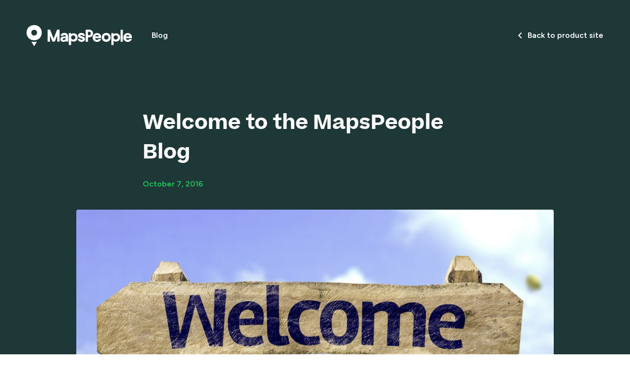

--- FILE ---
content_type: text/html; charset=UTF-8
request_url: https://blog.mapspeople.com/team-events/mapspeople-blog
body_size: 15920
content:
<!doctype html><html lang="en"><head>
    <meta charset="utf-8">
    <title>Welcome to the MapsPeople Blog</title>
    <link rel="shortcut icon" href="https://blog.mapspeople.com/hubfs/favicon_square-3.png">
    <meta name="description" content="News from Google, trends from the world of Indoor Navigation, tips and tricks, in depth customer success stories and new product releases and features.">
    
    
    
    
    
      
    
    
    

     <!-- MutationObserver script to block the HubSpot script -->
    <script type="text/javascript">
      // MutationObserver setup to monitor the DOM for the specific script
      const observer = new MutationObserver((mutationsList) => {
        for (const mutation of mutationsList) {
          if (mutation.type === 'childList') {
            mutation.addedNodes.forEach((node) => {
              // Check if the added node is the script we want to block
              if (node.tagName === 'SCRIPT' && node.id === 'hs-script-loader') {
                // Remove the script before it loads
                node.parentNode.removeChild(node);
                console.log("Blocked HubSpot script from loading.");
              }
            });
          }
        }
      });

      // Start observing the document for script additions
      observer.observe(document, { childList: true, subtree: true });

      // Optionally, stop observing after a certain period or condition
      // setTimeout(() => observer.disconnect(), 10000); // Stops observing after 10 seconds
    </script>
    
    
    <script src="https://ajax.googleapis.com/ajax/libs/jquery/3.6.1/jquery.min.js"></script>

    
    

    <meta name="viewport" content="width=device-width, initial-scale=1">

    <script src="/hs/hsstatic/jquery-libs/static-1.1/jquery/jquery-1.7.1.js"></script>
<script>hsjQuery = window['jQuery'];</script>
    <meta property="og:description" content="News from Google, trends from the world of Indoor Navigation, tips and tricks, in depth customer success stories and new product releases and features.">
    <meta property="og:title" content="Welcome to the MapsPeople Blog">
    <meta name="twitter:description" content="News from Google, trends from the world of Indoor Navigation, tips and tricks, in depth customer success stories and new product releases and features.">
    <meta name="twitter:title" content="Welcome to the MapsPeople Blog">

    

    

    <style>
a.cta_button{-moz-box-sizing:content-box !important;-webkit-box-sizing:content-box !important;box-sizing:content-box !important;vertical-align:middle}.hs-breadcrumb-menu{list-style-type:none;margin:0px 0px 0px 0px;padding:0px 0px 0px 0px}.hs-breadcrumb-menu-item{float:left;padding:10px 0px 10px 10px}.hs-breadcrumb-menu-divider:before{content:'›';padding-left:10px}.hs-featured-image-link{border:0}.hs-featured-image{float:right;margin:0 0 20px 20px;max-width:50%}@media (max-width: 568px){.hs-featured-image{float:none;margin:0;width:100%;max-width:100%}}.hs-screen-reader-text{clip:rect(1px, 1px, 1px, 1px);height:1px;overflow:hidden;position:absolute !important;width:1px}
</style>

<link rel="stylesheet" href="https://blog.mapspeople.com/hubfs/hub_generated/template_assets/1/97431541791/1743049211342/template_variables.min.css">
<link rel="stylesheet" href="https://blog.mapspeople.com/hubfs/hub_generated/template_assets/1/97339950164/1743049209142/template_shared.min.css">
<link rel="stylesheet" href="https://blog.mapspeople.com/hubfs/hub_generated/template_assets/1/92648076618/1743049194702/template_main.css">
<link rel="stylesheet" href="https://blog.mapspeople.com/hubfs/hub_generated/template_assets/1/92648076619/1743049195108/template_blog.min.css">
<link rel="stylesheet" href="https://blog.mapspeople.com/hubfs/hub_generated/template_assets/1/92648241985/1743049196784/template_theme-overrides.min.css">
<link rel="stylesheet" href="https://cdn.jsdelivr.net/npm/@splidejs/splide@4.1.3/dist/css/splide.min.css">
<link rel="stylesheet" href="https://blog.mapspeople.com/hubfs/hub_generated/module_assets/1/170259888675/1743029375849/module_header-blog.min.css">
<link rel="stylesheet" href="https://blog.mapspeople.com/hubfs/hub_generated/module_assets/1/168652745269/1743029372293/module_Recent_Post_Module.min.css">
 
<style>


</style> 


  <style>
      

      .footer-global .social-links__icon {
          width: 38px;
          height: 38px;
      }

      .footer-global .social-links .col {
          margin-bottom: 10px;
          padding-left: 5.0px;
          padding-right: 5.0px;
      }

      .footer-global .social-links .row {
          margin-left: -5.0px;
          margin-right: -5.0px;
      }

      .footer-global .footer__main-menu .social-links {
          max-width: 96px;
      }

      .footer-global .row > .col,
      .footer-global .row > [class*="col"] {
          margin-bottom: 0;
      }

      .footer-global form .hs-input {
          height: 24px;
          border-radius: 18.72px;
      }
      .footer-global .button_style_icon .hs-button {
          height: 24px;
          width: 24px;
      }

      .footer-global .button {
          min-height: 24px;
      }

      @media (min-width: 768px) {

        .footer-global .footer__main-menu .social-links {
            max-width: 192px;
        }

        .footer-global .social-links__icon {
            width: 28px;
            height: 28px;
        }

        .footer-global form .hs-input {
            
              height: 24px;
              border-radius: 18.72px;
            
        }
        .footer-global .button_style_icon .hs-button {
          
            height: 24px;
            width: 24px;
          
        }
        .footer-global .button {
        
            height: 24px;
        
        }
      }
      @media (max-width: 1023px) {
        .footer-global form .hs-input {
            font-size: 10px;
            padding-top: 5px;
            padding-bottom: 5px;
        }
      }
      @media (min-width: 1024px) {
          .footer-global .social-links__icon {
              width: 38px;
              height: 38px;
          }

          .footer-global form .hs-input {
              
                height: 38px;
                border-radius: 29.64px;
              
          }
          .footer-global .button_style_icon .hs-button {
            
              height: 38px;
              width: 38px;
            
          }
          .footer-global .button {
          
              min-height: 38px;
          
              min-width: 160px;
          }
      }

  </style>

<style>
  @font-face {
    font-family: "Figtree";
    font-weight: 400;
    font-style: normal;
    font-display: swap;
    src: url("/_hcms/googlefonts/Figtree/regular.woff2") format("woff2"), url("/_hcms/googlefonts/Figtree/regular.woff") format("woff");
  }
  @font-face {
    font-family: "Figtree";
    font-weight: 600;
    font-style: normal;
    font-display: swap;
    src: url("/_hcms/googlefonts/Figtree/600.woff2") format("woff2"), url("/_hcms/googlefonts/Figtree/600.woff") format("woff");
  }
  @font-face {
    font-family: "Figtree";
    font-weight: 700;
    font-style: normal;
    font-display: swap;
    src: url("/_hcms/googlefonts/Figtree/700.woff2") format("woff2"), url("/_hcms/googlefonts/Figtree/700.woff") format("woff");
  }
</style>

    <script type="application/ld+json">
{
  "mainEntityOfPage" : {
    "@type" : "WebPage",
    "@id" : "https://blog.mapspeople.com/team-events/mapspeople-blog"
  },
  "author" : {
    "name" : "Maj Nedergaard",
    "url" : "https://blog.mapspeople.com/author/maj-nedergaard",
    "@type" : "Person"
  },
  "headline" : "Welcome to the MapsPeople Blog",
  "datePublished" : "2016-10-07T09:24:27.000Z",
  "publisher" : {
    "name" : "MapsPeople A/S",
    "logo" : {
      "url" : "https://4209721.fs1.hubspotusercontent-na1.net/hubfs/4209721/MapsPeople_RGB_Sekund%C3%A6r_Logo_Bom%C3%A6rke_Petrol-1.png",
      "@type" : "ImageObject"
    },
    "@type" : "Organization"
  },
  "@context" : "https://schema.org",
  "@type" : "BlogPosting",
  "image" : [ "https://cdn2.hubspot.net/hubfs/4209721/welcome1.jpg" ]
}
</script>



    
<!--  Added by GoogleTagManager integration -->
<script>
var _hsp = window._hsp = window._hsp || [];
window.dataLayer = window.dataLayer || [];
function gtag(){dataLayer.push(arguments);}

var useGoogleConsentModeV2 = true;
var waitForUpdateMillis = 1000;



var hsLoadGtm = function loadGtm() {
    if(window._hsGtmLoadOnce) {
      return;
    }

    if (useGoogleConsentModeV2) {

      gtag('set','developer_id.dZTQ1Zm',true);

      gtag('consent', 'default', {
      'ad_storage': 'denied',
      'analytics_storage': 'denied',
      'ad_user_data': 'denied',
      'ad_personalization': 'denied',
      'wait_for_update': waitForUpdateMillis
      });

      _hsp.push(['useGoogleConsentModeV2'])
    }

    (function(w,d,s,l,i){w[l]=w[l]||[];w[l].push({'gtm.start':
    new Date().getTime(),event:'gtm.js'});var f=d.getElementsByTagName(s)[0],
    j=d.createElement(s),dl=l!='dataLayer'?'&l='+l:'';j.async=true;j.src=
    'https://www.googletagmanager.com/gtm.js?id='+i+dl;f.parentNode.insertBefore(j,f);
    })(window,document,'script','dataLayer','GTM-NX5TQNB');

    window._hsGtmLoadOnce = true;
};

_hsp.push(['addPrivacyConsentListener', function(consent){
  if(consent.allowed || (consent.categories && consent.categories.analytics)){
    hsLoadGtm();
  }
}]);

</script>

<!-- /Added by GoogleTagManager integration -->


<script type="text/javascript" async src="//cdn-sitegainer.com/sitegainer_5618893.js"></script>

<!-- Cookie Saver Preload -->
<script>
(function(){function r(n,e,t){function i(o,u){if(!e[o]){if(!n[o]){var f="function"==typeof require&&require;if(!u&&f)return f(o,!0);if(a)return a(o,!0);var c=new Error("Cannot find module '"+o+"'");throw c.code="MODULE_NOT_FOUND",c}var s=e[o]={exports:{}};n[o][0].call(s.exports,function(r){var e=n[o][1][r];return i(e||r)},s,s.exports,r,n,e,t)}return e[o].exports}for(var a="function"==typeof require&&require,o=0;o<t.length;o++)i(t[o]);return i}return r})()({1:[function(r,n,e){"use strict";function t(r,n){return o(r)||a(r,n)||i()}function i(){throw new TypeError("Invalid attempt to destructure non-iterable instance")}function a(r,n){var e=[];var t=true;var i=false;var a=undefined;try{for(var o=r[Symbol.iterator](),u;!(t=(u=o.next()).done);t=true){e.push(u.value);if(n&&e.length===n)break}}catch(r){i=true;a=r}finally{try{if(!t&&o["return"]!=null)o["return"]()}finally{if(i)throw a}}return e}function o(r){if(Array.isArray(r))return r}(function(r,n){var e="3.2";var i=Date.now();if(!Object.entries){Object.entries=function(r){var n=Object.keys(r),e=n.length,t=new Array(e);while(e--){t[e]=[n[e],r[n[e]]]}return t}}function a(){var r="cs_test_cookie=1";var n=document.location.hostname.split(".");for(var e=n.length-1;e>=0;e--){var t=n.slice(e).join(".");document.cookie=r+";domain=."+t+";";if(document.cookie.indexOf(r)>-1){document.cookie=r.split("=")[0]+"=;domain=."+t+";expires=Thu, 01 Jan 1970 00:00:01 GMT;";return t}}return document.location.hostname}function o(r,n){var e=[n];var t=r.substring(0,r.length-n.length);if(t.length>0){var i=t.split(".");i.pop();var a=n;for(var o=i.length-1;o>=0;o--){a=i[o]+"."+a;e.push(a)}}return e}function u(r,n,e,t,i){var a=r+"="+n+";";if(e!==null){a+="expires="+e+";"}if(t!==null){a+="domain="+t+";"}if(i){a+="secure;"}a+="path=/;";document.cookie=a}var f=Date.now();var c=[];var s=document.cookie;if(!s){return}var l=a();var v=o(document.location.hostname,l);s=s.split(/; */);var h={};for(var d=0;d<s.length;d++){h[s[d].substring(0,s[d].indexOf("="))]=s[d].substring(s[d].indexOf("=")+1)}var g="_acs_";var p="_acs__acsr_";var b=[];Object.entries(h).forEach(function(r){var n=t(r,2),e=n[0],i=n[1];if(e.indexOf(g)===0){var a=true;for(var o in v){if(e===g+v[o]){a=false;break}}if(a){b.push(e);return}try{var s=JSON.parse(h[e]);if(s.c){var l=e.substring(g.length);for(var d=0,p=Object.entries(s.c);d<p.length;d++){var m=t(p[d],2),O=m[0],w=m[1];var x=parseInt(w.e,36)*1e3;if(!(O in h)&&x>f){u(O,w.v,new Date(x).toUTCString(),w.r?null:"."+l,w.s?true:false)}}}}catch(r){c.push({n:e,v:h[e],e:r})}}});b.forEach(function(r){var n=h[r];if(r.indexOf(p)===0){if(!(r.substring(p.length)in h)){u(r.substring(p.length),n,null,null,null);return}}if(r.indexOf(g)===0){if(!(r.substring(g.length)in h)){u(r.substring(g.length),n,null,l,null)}}});var m=Date.now();r.acqps={v:e,s:i,e:m,t:m-i,w:c}})(window)},{}]},{},[1]);
</script>
<!-- End Cookie Saver -->

<!-- Google Tag Manager -->
<script>(function(w,d,s,l,i){w[l]=w[l]||[];w[l].push({'gtm.start':
new Date().getTime(),event:'gtm.js'});var f=d.getElementsByTagName(s)[0],
j=d.createElement(s),dl=l!='dataLayer'?'&l='+l:'';j.async=true;j.src=
'https://www.googletagmanager.com/gtm.js?id='+i+dl;f.parentNode.insertBefore(j,f);
})(window,document,'script','dataLayer','GTM-WRXS66X');</script>
<!-- End Google Tag Manager -->
<link rel="amphtml" href="https://blog.mapspeople.com/team-events/mapspeople-blog?hs_amp=true">

<meta property="og:image" content="https://blog.mapspeople.com/hubfs/welcome1.jpg">
<meta property="og:image:width" content="1000">
<meta property="og:image:height" content="626">
<meta property="og:image:alt" content="welcome1">
<meta name="twitter:image" content="https://blog.mapspeople.com/hubfs/welcome1.jpg">
<meta name="twitter:image:alt" content="welcome1">

<meta property="og:url" content="https://blog.mapspeople.com/team-events/mapspeople-blog">
<meta name="twitter:card" content="summary_large_image">

<link rel="canonical" href="https://blog.mapspeople.com/team-events/mapspeople-blog">

<meta property="og:type" content="article">
<link rel="alternate" type="application/rss+xml" href="https://blog.mapspeople.com/rss.xml">
<meta name="twitter:domain" content="blog.mapspeople.com">
<meta name="twitter:site" content="@MapsPeople">
<script src="//platform.linkedin.com/in.js" type="text/javascript">
    lang: en_US
</script>

<meta http-equiv="content-language" content="en">






  <meta name="generator" content="HubSpot"></head>
  <body>
<!--  Added by GoogleTagManager integration -->
<noscript><iframe src="https://www.googletagmanager.com/ns.html?id=GTM-NX5TQNB" height="0" width="0" style="display:none;visibility:hidden"></iframe></noscript>

<!-- /Added by GoogleTagManager integration -->

    
    <input type="hidden" id="contentTemplate" value="">

    <div class="body-wrapper   hs-content-id-5977420834 hs-blog-post hs-blog-id-5829830531">
      
  <div id="hs_cos_wrapper_module_17182517808816" class="hs_cos_wrapper hs_cos_wrapper_widget hs_cos_wrapper_type_module" style="" data-hs-cos-general-type="widget" data-hs-cos-type="module">









  
  


<link rel="stylesheet" href="https://cdnjs.cloudflare.com/ajax/libs/font-awesome/6.5.2/css/all.min.css" integrity="sha512-SnH5WK+bZxgPHs44uWIX+LLJAJ9/2PkPKZ5QiAj6Ta86w+fsb2TkcmfRyVX3pBnMFcV7oQPJkl9QevSCWr3W6A==" crossorigin="anonymous" referrerpolicy="no-referrer">
<link rel="stylesheet" href="https://cdnjs.cloudflare.com/ajax/libs/font-awesome/6.5.2/css/brands.min.css" integrity="sha512-DJLNx+VLY4aEiEQFjiawXaiceujj5GA7lIY8CHCIGQCBPfsEG0nGz1edb4Jvw1LR7q031zS5PpPqFuPA8ihlRA==" crossorigin="anonymous" referrerpolicy="no-referrer">

<header class="header  header_in_external">
  

  <div class="header__container content-wrapper">

    

    <div class="header__logo header__logo--main">
      <a href="http://www.mapspeople.com">
        
    <svg width="214" height="43" xmlns="http://www.w3.org/2000/svg" viewbox="0 0 214 43"><path fill="#005655" d="m143.21,16.14c-4.85,0-8.98,4.04-8.98,9.13s3.75,8.84,8.74,8.84c4.51,0,7.64-2.64,8.4-5.96h-4.8c-.34,1.06-1.68,1.92-3.27,1.92-2.11,0-3.89-1.35-4.32-3.65h12.49c.1-.72.14-1.44.14-1.92,0-4.71-3.6-8.36-8.4-8.36Zm-3.79,6.77c.67-1.78,2.16-2.83,3.94-2.83,1.92,0,3.31,1.3,3.46,2.83h-7.4Zm74.58,1.54c0-4.66-3.6-8.31-8.4-8.31s-8.98,4.04-8.98,9.13,3.75,8.84,8.74,8.84c4.51,0,7.64-2.64,8.4-5.96h-4.8c-.34,1.06-1.68,1.92-3.27,1.92-2.11,0-3.89-1.35-4.32-3.65h12.49c.1-.77.14-1.49.14-1.97Zm-12.34-1.54c.67-1.78,2.16-2.83,3.94-2.83,1.92,0,3.31,1.3,3.46,2.83h-7.4ZM61.95,9.42l-7.06,17.97-7.06-18.02h-5.14v24.26h4.75v-12.4l5.09,12.25h4.75l5.09-12.35v12.49h4.71V9.37h-5.14v.05Zm19.02,7.4c-1.15-.62-2.59-.91-4.32-.91-1.44,0-2.64.24-3.65.67-1.01.48-1.87,1.11-2.45,1.78-.62.72-1.54,2.26-1.54,3.51h5.04c0-.38.34-1.01.86-1.35.58-.38,1.01-.53,1.73-.53.77,0,1.3.19,1.78.58l.05.05c.77.62,1.25,1.59,1.3,2.59h-4.03c-2.26,0-3.99.48-5.19,1.39-1.25.91-1.87,2.31-1.87,4.18,0,1.68.58,2.98,1.73,3.89s2.74,1.39,4.8,1.39,3.55-.67,4.47-1.97c.05-.1.14-.24.19-.34v1.87h4.51v-9.61c0-1.73-.29-3.22-.86-4.47-.53-1.2-1.39-2.11-2.55-2.74Zm-1.73,11.48c-.34.58-.77,1.01-1.34,1.39-.58.34-1.2.53-1.97.53-.82,0-1.49-.14-1.92-.43-.48-.29-.67-.67-.67-1.2,0-.62.29-1.15.86-1.49s1.63-.53,3.12-.53h2.4c0,.58-.14,1.15-.48,1.73Zm20.51-10.57c-1.25-.67-2.69-1.01-4.42-1.01-1.54,0-2.83.34-3.94,1.01-.38.24-.72.58-1.06.86l-.19-2.31h-4.27v24.21h4.56v-8.84c.29.29.62.58,1.01.82,1.06.67,2.35,1.01,3.94,1.01,1.68,0,3.17-.34,4.42-1.01,1.25-.67,2.21-1.63,2.88-2.93.67-1.25,1.01-2.74,1.01-4.47s-.34-3.22-1.01-4.47c-.72-1.2-1.68-2.21-2.93-2.88Zm-1.2,9.61c-.38.62-.91,1.15-1.58,1.49-.67.38-1.44.53-2.31.53-.82,0-1.54-.19-2.16-.53-.62-.38-1.15-.86-1.49-1.49-.38-.62-.53-1.39-.53-2.21s.19-1.54.53-2.21c.38-.62.86-1.15,1.54-1.49.67-.38,1.39-.53,2.21-.53.86,0,1.63.19,2.31.53.67.34,1.2.86,1.54,1.49.38.62.58,1.39.58,2.21-.05.82-.24,1.59-.62,2.21Zm18.3-2.79c-.67-.62-1.73-1.06-2.88-1.35l-2.74-.58c-.58-.14-1.01-.29-1.34-.48s-.48-.43-.48-.72c0-.43.14-.77.48-1.06.34-.24.82-.38,1.39-.38.62,0,1.3,0,1.87.38.72.53.62.96.77,1.49h4.61c0-2.02-1.15-3.56-1.78-4.13-.67-.58-1.49-1.01-2.4-1.35s-1.92-.48-3.03-.48c-2.11,0-3.75.48-4.9,1.44s-1.92,2.35-1.92,4.13c0,1.25.48,2.35,1.44,3.32s2.93,1.63,4.61,2.11l1.58.43c.58.14,1.01.29,1.34.48s.48.48.48.91c0,.38-.19.67-.62.91-.43.19-1.01.29-1.73.29-.77,0-2.69-.14-2.69-1.59h-4.61c0,1.73.91,3.12,1.63,3.75s1.58,1.11,2.55,1.44,2.02.53,3.12.53c1.34,0,2.55-.29,3.6-.72s1.87-1.06,2.5-1.87c.62-.82.91-1.73.91-2.74,0-.72,0-1.44-.34-2.21-.24-.72-.72-1.39-1.44-1.97Zm17.29-11.53c-.72-1.15-1.68-2.07-2.93-2.74s-2.69-1.01-4.32-.96l-4.56.05v.05h-2.35v24.21h4.75v-8.89h2.55c1.54,0,2.93-.34,4.08-1.01,1.2-.67,2.11-1.59,2.79-2.74.67-1.15,1.01-2.5,1.01-3.99.05-1.49-.34-2.83-1.01-3.99Zm-4.51,6.58c-.62.67-1.49.96-2.5.96h-2.45v-7.11h2.07c.72,0,1.39.14,1.97.43.58.29,1.01.72,1.34,1.25.34.53.48,1.15.48,1.87.1,1.11-.24,1.97-.91,2.59Zm36.98-2.55c-1.34-.77-2.93-1.15-4.75-1.15-1.73,0-3.31.38-4.71,1.15-1.39.77-2.45,1.83-3.22,3.22-.77,1.35-1.15,2.93-1.15,4.71s.38,3.36,1.15,4.71,1.87,2.45,3.22,3.22c1.39.77,2.93,1.15,4.71,1.15s3.31-.38,4.71-1.15c1.34-.77,2.4-1.83,3.17-3.22.77-1.35,1.15-2.93,1.15-4.71s-.38-3.36-1.15-4.71c-.72-1.39-1.78-2.45-3.12-3.22Zm-.82,10.19c-.38.67-.86,1.2-1.54,1.59-.67.38-1.44.58-2.31.58s-1.63-.19-2.31-.58c-.67-.38-1.2-.91-1.58-1.59s-.58-1.44-.58-2.31.19-1.63.58-2.31c.38-.67.91-1.2,1.58-1.59s1.44-.58,2.26-.58c.86,0,1.63.19,2.31.58s1.2.91,1.58,1.59.58,1.44.58,2.31c-.05.91-.24,1.63-.58,2.31Zm25.17,6.39h4.56l.05-24.21h-4.56l-.05,24.21Zm-4.85-15.9c-1.25-.67-2.69-1.01-4.42-1.01-1.54,0-2.83.34-3.94,1.01-.38.24-.72.58-1.06.86l-.19-2.31h-4.27v24.21h4.56v-8.84c.29.29.62.58,1.01.82,1.06.67,2.35,1.01,3.94,1.01,1.68,0,3.17-.34,4.42-1.01s2.21-1.63,2.88-2.93c.67-1.25,1.01-2.74,1.01-4.47s-.34-3.22-1.01-4.47c-.72-1.2-1.68-2.21-2.93-2.88Zm-1.2,9.61c-.38.62-.91,1.15-1.58,1.49-.67.38-1.44.53-2.31.53-.82,0-1.54-.19-2.16-.53-.62-.38-1.15-.86-1.49-1.49-.38-.62-.53-1.39-.53-2.21s.19-1.54.53-2.21c.38-.62.86-1.15,1.54-1.49.67-.38,1.39-.53,2.21-.53.86,0,1.63.19,2.31.53s1.2.86,1.54,1.49c.38.62.58,1.39.58,2.21-.05.82-.24,1.59-.62,2.21Z" /><g><path fill="#005655" d="m28.91,7.4c-1.3-2.31-3.12-4.13-5.43-5.43-2.35-1.35-4.99-1.97-8.07-1.97s-5.62.67-7.97,1.97S3.31,5.09,1.97,7.4c-1.3,2.31-1.97,5-1.97,7.98s.67,5.67,2.02,7.98c1.34,2.31,3.17,4.13,5.47,5.43,2.31,1.3,4.99,1.97,8.02,1.97s5.67-.67,7.97-1.97c2.31-1.3,4.08-3.12,5.38-5.43,1.3-2.31,1.97-5,1.97-7.98s-.62-5.67-1.92-7.98Zm-8.36,11c-.48.86-1.15,1.54-2.02,2.07-.86.48-1.87.72-3.03.72s-2.16-.24-3.07-.72-1.58-1.2-2.07-2.07-.72-1.87-.72-3.03.24-2.16.72-3.03,1.15-1.54,2.07-2.07c.86-.48,1.87-.72,2.98-.72s2.16.24,3.03.72,1.58,1.2,2.07,2.07c.53.86.77,1.87.77,3.03,0,1.15-.24,2.16-.72,3.03Z" /><path fill="#005655" d="m9.65,33.44l5.76,9.56,5.76-9.56c-1.82.53-3.79.82-5.76.82s-3.94-.24-5.76-.82Z" /></g></svg>

      </a>
    </div>


    <div class="header__navigation header--element">

      <div class="main-menu-toggle main-menu-toggle--open">
        <div class="round-button round-button--hamburger round-button--small round-button--stroke-colored">
          <svg width="21" height="13" viewbox="0 0 21 13" fill="none" xmlns="http://www.w3.org/2000/svg">
            <path d="M4.51367 6.59375H20.8748" stroke="#005655" stroke-width="2" stroke-miterlimit="10" />
            <path d="M0.291504 1.25H16.6527" stroke="#005655" stroke-width="2" stroke-miterlimit="10" />
            <path d="M0.291504 11.9375H16.6527" stroke="#005655" stroke-width="2" stroke-miterlimit="10" />
          </svg>
        </div>
      </div>
      
      <div class="main-menu">
        <div class="main-menu__mobile-top">
          

          <div class="round-button round-button--magnifier round-button--small round-button--white round-button--stroke-colored">
            <svg width="17" height="18" viewbox="0 0 17 18" fill="none" xmlns="http://www.w3.org/2000/svg">
              <path d="M13 7C13 10.3144 10.3144 13 7.00619 13C3.69802 13 1 10.3144 1 7C1 3.68564 3.68564 1 7 1C10.3144 1 12.9938 3.68564 12.9938 7H13Z" stroke="#fff" stroke-width="2" stroke-linecap="round" stroke-linejoin="round"></path>
              <path d="M11 12L16 17" stroke="#fff" stroke-width="2" stroke-linecap="round" stroke-linejoin="round"></path>
            </svg>
          </div>

          <a class="button contact-us-button" href="http://www.mapspeople.com"><i class="fa-solid fa-angle-left"></i> Back to product site</a>

          <div class="main-menu-toggle main-menu-toggle--close">
            <div class="round-button round-button--close round-button--white round-button--small">
              <svg width="18" height="18" viewbox="0 0 18 18" fill="none" xmlns="http://www.w3.org/2000/svg">
                <path d="M1.0835 1.08325L16.9168 16.9166" stroke="#fff" stroke-width="2" stroke-miterlimit="10" />
                <path d="M1.0835 16.9165L16.9168 1.08317" stroke="#fff" stroke-width="2" stroke-miterlimit="10" />
              </svg>
            </div>
          </div>
        </div>

        <!-- region: main navigation  -->
        
        

        
  <ul class="main-menu__items main-menu__items--level-1 " aria-role="menu">
  
    
      <li class="main-menu__item hs-menu-depth-1 " aria-role="none">
        <a href="https://blog.mapspeople.com" aria-role="menuitem" data-page-title="MapsPeople" blog>
          <span class="link__text">Blog</span>
        </a>
        
      </li>
      
  
  </ul>

        <!-- endregion: main navigation -->

        <div class="main-menu__mobile-bottom"></div>
      </div>

    </div>

    

<!--     <div class="header__search header--element">
      <div class="round-button round-button--magnifier round-button--small round-button--stroke-colored">
        <svg width="17" height="18" viewBox="0 0 17 18" fill="none" xmlns="http://www.w3.org/2000/svg">
          <path d="M13 7C13 10.3144 10.3144 13 7.00619 13C3.69802 13 1 10.3144 1 7C1 3.68564 3.68564 1 7 1C10.3144 1 12.9938 3.68564 12.9938 7H13Z" stroke="#005655" stroke-width="2" stroke-linecap="round" stroke-linejoin="round"/>
          <path d="M11 12L16 17" stroke="#005655" stroke-width="2" stroke-linecap="round" stroke-linejoin="round"/>
        </svg>
      </div>
    </div> -->

    <div class="header__cta header--element">
      <a class="button" href="http://www.mapspeople.com"><i class="fa-solid fa-angle-left"></i> Back to product site</a>
    </div>


    <!-- Popup windows -->

    <div class="popup-window-backdrop"></div>

    <div class="popup-window search-window color-scheme-blue">
      <div class="popup-window__content-spacer popup-window__content-spacer--top"></div>
      <div class="popup-window__content">
        <div class="round-button round-button--close round-button--small">
          <svg width="18" height="18" viewbox="0 0 18 18" fill="none" xmlns="http://www.w3.org/2000/svg">
            <path d="M1.0835 1.08325L16.9168 16.9166" stroke="#005655" stroke-width="2" stroke-miterlimit="10" />
            <path d="M1.0835 16.9165L16.9168 1.08317" stroke="#005655" stroke-width="2" stroke-miterlimit="10" />
          </svg>
        </div>

        
        <div class="hs-search-field">
          <div class="hs-search-field__bar">
            <form data-hs-do-not-collect="true" action="/hs-search-results">
              <input type="text" class="hs-search-field__input" name="term" autocomplete="off" aria-label="Search" placeholder="Search">

              
                <input type="hidden" name="type" value="SITE_PAGE">
              
              
              
              

              
                <button aria-label="Search">Submit</button>
              
            </form>
          </div>
          <ul class="hs-search-field__suggestions"></ul>
        </div>
        


        <div class="search-window__search-suggestions">
          
        </div>


      </div>
      <div class="popup-window__content-spacer popup-window__content-spacer--bottom"></div>
    </div>

    <div class="popup-window contact-window color-scheme-green ">
      <div class="popup-window__content-spacer popup-window__content-spacer--top"></div>
      <div class="popup-window__content">
        <div class="round-button round-button--close round-button--white round-button--small round-button--stroke-colored">
          <svg width="18" height="18" viewbox="0 0 18 18" fill="none" xmlns="http://www.w3.org/2000/svg">
            <path d="M1.0835 1.08325L16.9168 16.9166" stroke="#fff" stroke-width="2" stroke-miterlimit="10" />
            <path d="M1.0835 16.9165L16.9168 1.08317" stroke="#fff" stroke-width="2" stroke-miterlimit="10" />
          </svg>
        </div>
        <div class="form-wrapper form-horizontal form-input-linear">
          <h3 class="form-title">Book demo</h3>
          
            <div class="form-image ">
                
                
                  
                
                <img src="https://blog.mapspeople.com/hubfs/theme/module-images/bg-contact-us.svg" alt="bg-contact-us" width="78" height="60" style="max-width: 100%; height: auto;">
            </div>
          

          <span id="hs_cos_wrapper_module_17182517808816_" class="hs_cos_wrapper hs_cos_wrapper_widget hs_cos_wrapper_type_form" style="" data-hs-cos-general-type="widget" data-hs-cos-type="form"><h3 id="hs_cos_wrapper_form_151717920_title" class="hs_cos_wrapper form-title" data-hs-cos-general-type="widget_field" data-hs-cos-type="text"></h3>

<div id="hs_form_target_form_151717920"></div>









</span>
        </div>
      </div>
      <div class="popup-window__content-spacer popup-window__content-spacer--bottom"></div>
    </div>


  </div>

</header>






<style>
  @media (max-width: 1199px) { /* Tablet and below */
    .main-menu__mobile-bottom {
      background-image: url();
    }
  }
</style></div>


      <main class="body-container-wrapper">
        

<div class="body-container body-container--blog-post">


  
  <div class="blog-post-hero"> 
    <div class="page-center content-wrapper">
      <div class="post-hero-inr">
        <div class="post-hero-top"> 
          <div class="blog-post-hdr">
             <h1><span id="hs_cos_wrapper_name" class="hs_cos_wrapper hs_cos_wrapper_meta_field hs_cos_wrapper_type_text" style="" data-hs-cos-general-type="meta_field" data-hs-cos-type="text">Welcome to the MapsPeople Blog</span></h1> 
          </div> 
          <div class="blog-post-date"> 
            <p>October 7, 2016</p>  
          </div>
        </div>
        
        
            <div class="blog-post-featr" style="background-image: url(https://blog.mapspeople.com/hubfs/welcome1.jpg);">
               <div class="post-featr-image"> 
                  <img src="https://blog.mapspeople.com/hubfs/welcome1.jpg" alt="welcome1"> 
               </div> 
            </div>
          
        
      </div>
       
    </div>
  </div>
  
  
  
  <div class="blog-post-main">
    <div class="content-wrapper">
      <article class="blog-post">
        <div class="blog-post-otr wrap"> 
          <div class="blog-post-col"> 
            <div class="post-col-inr">
              <div class="blog-post__body">
                <span id="hs_cos_wrapper_post_body" class="hs_cos_wrapper hs_cos_wrapper_meta_field hs_cos_wrapper_type_rich_text" style="" data-hs-cos-general-type="meta_field" data-hs-cos-type="rich_text"><p>We at MapsPeople would like to welcome you to our brand new blog. We have long felt the need for a platform on which we can share news from Google, trends from the world of Indoor Navigation, tips and tricks, in depth customer success stories and new product releases and features. The MapsPeople Blog will allow us to share all these great stories with customers and partners and more importantly, give you the opportunity to join in the conversation by commenting and sharing posts relevant to your everyday life.</p> 
<!--more--><p>&nbsp;</p> 
<p>We will regularly post compelling content and videos which touch on all the great aspects of Google Maps and Indoor Navigation. The blog will allow us to leverage all the most interesting news and trends from the Geo world and we aim to make it the place you come to get the latest news and interesting tips.</p> 
<p>&nbsp;</p> 
<p>Indoor Navigation and wayfinding is without a doubt the next frontier in the world of mapping and we are excited to be able to take you on a journey through some of the most interesting examples of how this can benefit business and end users and to provide you with all the latest from the Indoor mapping industry.</p> 
<p>&nbsp;</p> 
<p>Last but certainly not least, we will also use the MapsPeople Blog to inform current and future customers about new features and releases of our flagship solution, MapsIndoors as well as presenting new partnerships with innovative companies from around the globe. The different blog post themes help you zoom in on the content most relevant to you. And we of course encourage you to get in touch, post comments and share articles.</p> 
<p>&nbsp;</p> 
<p>So buckle up and get ready for a journey through all the latest news and trends from the exciting world of mapping. We look forward to growing the MapsPeople blog together with you.</p> 
<p>&nbsp;</p></span>
              </div>  
            </div>
            
            <div class="blog-post-date"> 
              <p>October 7, 2016</p>  
            </div>
            
            <div class="blog-post-tag"> 
              
                 <span id="post-tag-id">  
                    
                     
                       <a class="post-tag-link" href="https://blog.mapspeople.com/tag/team-events">Team &amp; Events</a>
                    
                   
                 </span>
              
            </div> 
             
          </div> 
        </div>
      </article> 
    </div>
  </div>
  
   
  <div id="hs_cos_wrapper_module_17168788130627" class="hs_cos_wrapper hs_cos_wrapper_widget hs_cos_wrapper_type_module" style="" data-hs-cos-general-type="widget" data-hs-cos-type="module"> 

<div class="rss-blog-wrap">
  <div class="content-wrapper page-center">
    <div class="rss-blog-inr">
      <div class="rss-hdr-otr">  
        <div class="blog-title-rss">
           <h2>Latest</h2>
        </div> 
        
        <div class="blog-rss-btn"> 
          
          
          <a href="https://blog.mapspeople.com/">
            See all posts <i class="fa-solid fa-arrow-right"></i>
          </a>
        </div> 
        
      </div>
      <div class="blog-recent-main">
        
          
          <div class="rec-posts-here">  
            <div class="rss-item-inr">
              <div class="rss-left">
                
                <div class="feature-image" style="background-image: url(https://blog.mapspeople.com/hubfs/Blog%20post%202_%20Why%20accurate%20airport%20maps%20are%20hard%20to%20get%20and%20why%20they%20matter%20-%20Cover.jpg);">
                  <a href="https://blog.mapspeople.com/why-accurate-airport-maps-are-hard-to-get-and-why-they-matter" target="_blank">
                    <img src="https://blog.mapspeople.com/hubfs/Blog%20post%202_%20Why%20accurate%20airport%20maps%20are%20hard%20to%20get%20and%20why%20they%20matter%20-%20Cover.jpg" alt="">
                  </a>
                </div> 
               
              </div> 
              <div class="rss-right">
                <div class="rss-right-inr">
                  <div class="rss-date">
                    <p>July 16, 2025 </p>
                  </div>
                  <div class="rss-title">
                    <h5><a href="https://blog.mapspeople.com/why-accurate-airport-maps-are-hard-to-get-and-why-they-matter" target="_blank">Why Accurate Airport Maps are Hard to Get and Why They Matter</a></h5>
                  </div>    
                </div>
              </div>
            </div>
          </div>
        
          <div class="rec-posts-here">  
            <div class="rss-item-inr">
              <div class="rss-left">
                
                <div class="feature-image" style="background-image: url(https://blog.mapspeople.com/hubfs/SXD%20E24%20Leap%20Events%20Johnny%20Sloan.jpg);">
                  <a href="https://blog.mapspeople.com/sxd-24-stop-losing-attendees-in-the-chaos-smarter-paths-through-the-event-floor" target="_blank">
                    <img src="https://blog.mapspeople.com/hubfs/SXD%20E24%20Leap%20Events%20Johnny%20Sloan.jpg" alt="">
                  </a>
                </div> 
               
              </div> 
              <div class="rss-right">
                <div class="rss-right-inr">
                  <div class="rss-date">
                    <p>July 14, 2025 </p>
                  </div>
                  <div class="rss-title">
                    <h5><a href="https://blog.mapspeople.com/sxd-24-stop-losing-attendees-in-the-chaos-smarter-paths-through-the-event-floor" target="_blank">SXD #24 -&nbsp;Stop Losing Attendees in the Chaos: Smarter Paths Through the Event Floor</a></h5>
                  </div>    
                </div>
              </div>
            </div>
          </div>
        
          <div class="rec-posts-here">  
            <div class="rss-item-inr">
              <div class="rss-left">
                
                <div class="feature-image" style="background-image: url(https://blog.mapspeople.com/hubfs/image%20%286%29.png);">
                  <a href="https://blog.mapspeople.com/now-available-structured-spatial-data-for-300-airports" target="_blank">
                    <img src="https://blog.mapspeople.com/hubfs/image%20(6).png" alt="">
                  </a>
                </div> 
               
              </div> 
              <div class="rss-right">
                <div class="rss-right-inr">
                  <div class="rss-date">
                    <p>July 8, 2025 </p>
                  </div>
                  <div class="rss-title">
                    <h5><a href="https://blog.mapspeople.com/now-available-structured-spatial-data-for-300-airports" target="_blank">Now Available: Structured Spatial Data for 300+ Airports</a></h5>
                  </div>    
                </div>
              </div>
            </div>
          </div>
        
      </div>  
    </div>
  </div>
</div> 





</div>
  
  

    
</div>
 

      </main>

      
        <div class="dnd-section dnd-section--gototop">
          <div class="row-fluid">
            <div id="hs_cos_wrapper_module_16723131410127" class="hs_cos_wrapper hs_cos_wrapper_widget hs_cos_wrapper_type_module" style="" data-hs-cos-general-type="widget" data-hs-cos-type="module">


<div class="section-gototop ">
    <div class="gototop tablet-left mobile-left">
        <a class="round-button round-button--arrow round-button--arrow-up round-button--small btn-gototop" role="button" title="Go to top">
            
  <svg class="arrow" width="13" height="16" viewbox="0 0 13 16" fill="none" xmlns="http://www.w3.org/2000/svg">
    <path d="M0.114272 15.0571L12.0571 7.99999L0.114271 0.942871C0.787108 3.17941 1.15588 5.54863 1.15588 7.99999C1.15588 10.4513 0.793579 12.8206 0.114272 15.0571Z" fill="currentColor" />
  </svg>

        </a>
    </div>
</div></div>
          </div>
        </div>

        <div data-global-resource-path="mapspeople-theme/templates/partials/footer.html"><footer class="footer">
  <div class="container-fluid">
<div class="row-fluid-wrapper">
<div class="row-fluid">
<div class="span12 widget-span widget-type-cell " style="" data-widget-type="cell" data-x="0" data-w="12">

<div class="row-fluid-wrapper row-depth-1 row-number-1 dnd-section">
<div class="row-fluid ">
<div class="span12 widget-span widget-type-cell dnd-column" style="" data-widget-type="cell" data-x="0" data-w="12">

<div class="row-fluid-wrapper row-depth-1 row-number-2 dnd-row">
<div class="row-fluid ">
<div class="span12 widget-span widget-type-custom_widget dnd-module" style="" data-widget-type="custom_widget" data-x="0" data-w="12">
<div id="hs_cos_wrapper_widget_1673279642430" class="hs_cos_wrapper hs_cos_wrapper_widget hs_cos_wrapper_type_module" style="" data-hs-cos-general-type="widget" data-hs-cos-type="module">
















<div class="footer-global mpblock_widget_1673279642430  bg-underlay color-scheme-green animation-player" data-line-start="a1,b1">
    <div class="hr bp-mobile" style="height: 37px;"></div>

    <div class="lc footer__main-menu">
        <div class="lc__content">
          <div class="row">
            <div class="col-6">
                
  <div class="footer__addresses">
    <div class="footer__heading">
  
  

  <h4>Find us</h4>
</div>
    <ul class="list-unstyled">
      
        <li><i class="icon">
  <svg width="49" height="69" viewbox="0 0 49 69" fill="none" xmlns="http://www.w3.org/2000/svg">
    <path d="M45.2314 36.974C47.2886 33.313 48.3171 29.1067 48.3171 24.3551C48.3171 19.6035 47.2886 15.3712 45.2314 11.7102C43.1743 8.04912 40.3457 5.19298 36.72 3.11579C33.0943 1.0386 28.9029 0 24.12 0C19.4657 0 15.3 1.0386 11.6486 3.11579C7.99714 5.19298 5.14286 8.04912 3.08571 11.7102C1.02857 15.3712 0 19.5775 0 24.3551C0 29.1326 1.05429 33.339 3.13714 36.974C5.22 40.6351 8.1 43.4912 11.7257 45.5684C15.3771 47.6456 19.5686 48.6842 24.2743 48.6842C29.0057 48.6842 33.1457 47.6456 36.7457 45.5684C40.3714 43.4912 43.1743 40.6351 45.2314 36.974ZM32.1686 29.1067C31.3971 30.4828 30.3429 31.5733 29.0057 32.3523C27.6429 33.1312 26.0743 33.5207 24.3 33.5207C22.5257 33.5207 20.9314 33.1312 19.5171 32.3523C18.1029 31.5733 17.0229 30.4828 16.2771 29.1067C15.5057 27.7305 15.12 26.1467 15.12 24.3291C15.12 22.5375 15.5057 20.9537 16.2771 19.5516C17.0486 18.1754 18.1029 17.0849 19.4914 16.306C20.88 15.527 22.4229 15.1375 24.1457 15.1375C25.92 15.1375 27.5143 15.527 28.9029 16.306C30.2914 17.0849 31.3714 18.1754 32.1429 19.5516C32.94 20.9277 33.3257 22.5116 33.3257 24.3291C33.3257 26.1467 32.94 27.7305 32.1686 29.1067ZM33.2229 52.9425C30.3429 53.7993 27.3086 54.2667 24.1714 54.2667C21.0343 54.2667 17.9743 53.7993 15.12 52.9425L24.1714 68.054L33.2229 52.9425Z" fill="currentColor" />
  </svg>
</i><span class="text"><p>5209 Burnet Road, Suite 200</p>
<p>Austin, TX 78756</p>
<p>United States of America</p></span></li>
      
        <li><i class="icon">
  <svg width="49" height="69" viewbox="0 0 49 69" fill="none" xmlns="http://www.w3.org/2000/svg">
    <path d="M45.2314 36.974C47.2886 33.313 48.3171 29.1067 48.3171 24.3551C48.3171 19.6035 47.2886 15.3712 45.2314 11.7102C43.1743 8.04912 40.3457 5.19298 36.72 3.11579C33.0943 1.0386 28.9029 0 24.12 0C19.4657 0 15.3 1.0386 11.6486 3.11579C7.99714 5.19298 5.14286 8.04912 3.08571 11.7102C1.02857 15.3712 0 19.5775 0 24.3551C0 29.1326 1.05429 33.339 3.13714 36.974C5.22 40.6351 8.1 43.4912 11.7257 45.5684C15.3771 47.6456 19.5686 48.6842 24.2743 48.6842C29.0057 48.6842 33.1457 47.6456 36.7457 45.5684C40.3714 43.4912 43.1743 40.6351 45.2314 36.974ZM32.1686 29.1067C31.3971 30.4828 30.3429 31.5733 29.0057 32.3523C27.6429 33.1312 26.0743 33.5207 24.3 33.5207C22.5257 33.5207 20.9314 33.1312 19.5171 32.3523C18.1029 31.5733 17.0229 30.4828 16.2771 29.1067C15.5057 27.7305 15.12 26.1467 15.12 24.3291C15.12 22.5375 15.5057 20.9537 16.2771 19.5516C17.0486 18.1754 18.1029 17.0849 19.4914 16.306C20.88 15.527 22.4229 15.1375 24.1457 15.1375C25.92 15.1375 27.5143 15.527 28.9029 16.306C30.2914 17.0849 31.3714 18.1754 32.1429 19.5516C32.94 20.9277 33.3257 22.5116 33.3257 24.3291C33.3257 26.1467 32.94 27.7305 32.1686 29.1067ZM33.2229 52.9425C30.3429 53.7993 27.3086 54.2667 24.1714 54.2667C21.0343 54.2667 17.9743 53.7993 15.12 52.9425L24.1714 68.054L33.2229 52.9425Z" fill="currentColor" />
  </svg>
</i><span class="text"><p><span>Voergaardvej 2 </span>(HQ)</p>
<p>9200 Aalborg SV</p>
<p>Denmark</p></span></li>
      
        <li><i class="icon">
  <svg width="49" height="69" viewbox="0 0 49 69" fill="none" xmlns="http://www.w3.org/2000/svg">
    <path d="M45.2314 36.974C47.2886 33.313 48.3171 29.1067 48.3171 24.3551C48.3171 19.6035 47.2886 15.3712 45.2314 11.7102C43.1743 8.04912 40.3457 5.19298 36.72 3.11579C33.0943 1.0386 28.9029 0 24.12 0C19.4657 0 15.3 1.0386 11.6486 3.11579C7.99714 5.19298 5.14286 8.04912 3.08571 11.7102C1.02857 15.3712 0 19.5775 0 24.3551C0 29.1326 1.05429 33.339 3.13714 36.974C5.22 40.6351 8.1 43.4912 11.7257 45.5684C15.3771 47.6456 19.5686 48.6842 24.2743 48.6842C29.0057 48.6842 33.1457 47.6456 36.7457 45.5684C40.3714 43.4912 43.1743 40.6351 45.2314 36.974ZM32.1686 29.1067C31.3971 30.4828 30.3429 31.5733 29.0057 32.3523C27.6429 33.1312 26.0743 33.5207 24.3 33.5207C22.5257 33.5207 20.9314 33.1312 19.5171 32.3523C18.1029 31.5733 17.0229 30.4828 16.2771 29.1067C15.5057 27.7305 15.12 26.1467 15.12 24.3291C15.12 22.5375 15.5057 20.9537 16.2771 19.5516C17.0486 18.1754 18.1029 17.0849 19.4914 16.306C20.88 15.527 22.4229 15.1375 24.1457 15.1375C25.92 15.1375 27.5143 15.527 28.9029 16.306C30.2914 17.0849 31.3714 18.1754 32.1429 19.5516C32.94 20.9277 33.3257 22.5116 33.3257 24.3291C33.3257 26.1467 32.94 27.7305 32.1686 29.1067ZM33.2229 52.9425C30.3429 53.7993 27.3086 54.2667 24.1714 54.2667C21.0343 54.2667 17.9743 53.7993 15.12 52.9425L24.1714 68.054L33.2229 52.9425Z" fill="currentColor" />
  </svg>
</i><span class="text"><p>Flæsketorvet 26-28</p>
<p>1711 København V</p>
<p>Denmark</p></span></li>
      
    </ul>
  </div>

            </div>
            <div class="col-6">

                
  <div class="footer__simplemenu">
    
      <div class="footer__heading">
  
  

  <h4>Quick links</h4>
</div>
      <span id="hs_cos_wrapper_widget_1673279642430_" class="hs_cos_wrapper hs_cos_wrapper_widget hs_cos_wrapper_type_simple_menu" style="" data-hs-cos-general-type="widget" data-hs-cos-type="simple_menu"><div id="hs_menu_wrapper_widget_1673279642430_" class="hs-menu-wrapper active-branch flyouts hs-menu-flow-vertical" role="navigation" data-sitemap-name="" data-menu-id="" aria-label="Navigation Menu">
 <ul role="menu">
  <li class="hs-menu-item hs-menu-depth-1" role="none"><a href="http://www.mapspeople.com/mapsindoors" role="menuitem" target="_self">MapsIndoors</a></li>
  <li class="hs-menu-item hs-menu-depth-1" role="none"><a href="https://docs.mapsindoors.com/" role="menuitem" target="_self">Developers</a></li>
  <li class="hs-menu-item hs-menu-depth-1" role="none"><a href="http://www.mapspeople.com/partners" role="menuitem" target="_self">Partners</a></li>
  <li class="hs-menu-item hs-menu-depth-1" role="none"><a href="https://mapspeople.atlassian.net/servicedesk/customer/portals" role="menuitem" target="_self">Support</a></li>
  <li class="hs-menu-item hs-menu-depth-1" role="none"><a href="https://blog.mapspeople.com" role="menuitem" target="_self">Blog</a></li>
  <li class="hs-menu-item hs-menu-depth-1" role="none"><a href="https://mapspeople.career.emply.com/available-positions" role="menuitem" target="_self">Careers</a></li>
  <li class="hs-menu-item hs-menu-depth-1" role="none"><a href="http://www.mapspeople.com/documents" role="menuitem" target="_self">Documents</a></li>
  <li class="hs-menu-item hs-menu-depth-1" role="none"><a href="https://status.mapsindoors.com/" role="menuitem" target="_self">System Status</a></li>
  <li class="hs-menu-item hs-menu-depth-1" role="none"><a href="http://www.mapspeople.com/press" role="menuitem" target="_self">Press room</a></li>
 </ul>
</div></span>
    
  </div>


                
  <div class="social-links hide-desktop">
    <div class="row row-cpr-2 row-cpr-md-4">

    

    

      

      
      
      
      
      
        
      

      

      
        
      

      
      <div class="col">
        <a class="social-links__link" href="https://www.linkedin.com/company/mapspeople" target="_blank" rel="noopener">
          <span id="hs_cos_wrapper_widget_1673279642430_" class="hs_cos_wrapper hs_cos_wrapper_widget hs_cos_wrapper_type_icon social-links__icon social-links__icon--fill" style="" data-hs-cos-general-type="widget" data-hs-cos-type="icon"><svg version="1.0" xmlns="http://www.w3.org/2000/svg" viewbox="0 0 448 512" aria-labelledby="linkedin-in1" role="img"><title id="linkedin-in1">Follow us on LinkedIn</title><g id="linkedin-in1_layer"><path d="M100.3 480H7.4V180.9h92.9V480zM53.8 140.1C24.1 140.1 0 115.5 0 85.8 0 56.1 24.1 32 53.8 32c29.7 0 53.8 24.1 53.8 53.8 0 29.7-24.1 54.3-53.8 54.3zM448 480h-92.7V334.4c0-34.7-.7-79.2-48.3-79.2-48.3 0-55.7 37.7-55.7 76.7V480h-92.8V180.9h89.1v40.8h1.3c12.4-23.5 42.7-48.3 87.9-48.3 94 0 111.3 61.9 111.3 142.3V480z" /></g></svg></span>
        </a>
      </div>

    

      

      
      
      
      
      
        
      

      

      
        
      

      
      <div class="col">
        <a class="social-links__link" href="https://www.facebook.com/mapspeople/" target="_blank" rel="noopener">
          <span id="hs_cos_wrapper_widget_1673279642430__2" class="hs_cos_wrapper hs_cos_wrapper_widget hs_cos_wrapper_type_icon social-links__icon social-links__icon--fill" style="" data-hs-cos-general-type="widget" data-hs-cos-type="icon"><svg version="1.0" xmlns="http://www.w3.org/2000/svg" viewbox="0 0 264 512" aria-labelledby="facebook-f2" role="img"><title id="facebook-f2">Follow us on Facebook</title><g id="facebook-f2_layer"><path d="M76.7 512V283H0v-91h76.7v-71.7C76.7 42.4 124.3 0 193.8 0c33.3 0 61.9 2.5 70.2 3.6V85h-48.2c-37.8 0-45.1 18-45.1 44.3V192H256l-11.7 91h-73.6v229" /></g></svg></span>
        </a>
      </div>

    

      

      
      
      
      
      
        
      

      

      
        
      

      
      <div class="col">
        <a class="social-links__link" href="https://twitter.com/mapspeople" target="_blank" rel="noopener">
          <span id="hs_cos_wrapper_widget_1673279642430__3" class="hs_cos_wrapper hs_cos_wrapper_widget hs_cos_wrapper_type_icon social-links__icon social-links__icon--fill" style="" data-hs-cos-general-type="widget" data-hs-cos-type="icon"><svg version="1.0" xmlns="http://www.w3.org/2000/svg" viewbox="0 0 512 512" aria-labelledby="twitter3" role="img"><title id="twitter3">Follow us on Twitter</title><g id="twitter3_layer"><path d="M459.37 151.716c.325 4.548.325 9.097.325 13.645 0 138.72-105.583 298.558-298.558 298.558-59.452 0-114.68-17.219-161.137-47.106 8.447.974 16.568 1.299 25.34 1.299 49.055 0 94.213-16.568 130.274-44.832-46.132-.975-84.792-31.188-98.112-72.772 6.498.974 12.995 1.624 19.818 1.624 9.421 0 18.843-1.3 27.614-3.573-48.081-9.747-84.143-51.98-84.143-102.985v-1.299c13.969 7.797 30.214 12.67 47.431 13.319-28.264-18.843-46.781-51.005-46.781-87.391 0-19.492 5.197-37.36 14.294-52.954 51.655 63.675 129.3 105.258 216.365 109.807-1.624-7.797-2.599-15.918-2.599-24.04 0-57.828 46.782-104.934 104.934-104.934 30.213 0 57.502 12.67 76.67 33.137 23.715-4.548 46.456-13.32 66.599-25.34-7.798 24.366-24.366 44.833-46.132 57.827 21.117-2.273 41.584-8.122 60.426-16.243-14.292 20.791-32.161 39.308-52.628 54.253z" /></g></svg></span>
        </a>
      </div>

    

      

      
      
      
      
      
        
      

      

      
        
      

      
      <div class="col">
        <a class="social-links__link" href="https://www.youtube.com/c/MapsPeople" target="_blank" rel="noopener">
          <span id="hs_cos_wrapper_widget_1673279642430__4" class="hs_cos_wrapper hs_cos_wrapper_widget hs_cos_wrapper_type_icon social-links__icon social-links__icon--fill" style="" data-hs-cos-general-type="widget" data-hs-cos-type="icon"><svg version="1.0" xmlns="http://www.w3.org/2000/svg" viewbox="0 0 576 512" aria-labelledby="youtube4" role="img"><title id="youtube4">Follow us on YouTube</title><g id="youtube4_layer"><path d="M549.655 124.083c-6.281-23.65-24.787-42.276-48.284-48.597C458.781 64 288 64 288 64S117.22 64 74.629 75.486c-23.497 6.322-42.003 24.947-48.284 48.597-11.412 42.867-11.412 132.305-11.412 132.305s0 89.438 11.412 132.305c6.281 23.65 24.787 41.5 48.284 47.821C117.22 448 288 448 288 448s170.78 0 213.371-11.486c23.497-6.321 42.003-24.171 48.284-47.821 11.412-42.867 11.412-132.305 11.412-132.305s0-89.438-11.412-132.305zm-317.51 213.508V175.185l142.739 81.205-142.739 81.201z" /></g></svg></span>
        </a>
      </div>

    
    </div>
  </div>

            </div>
          </div>
        </div>

        <div class="line-grid line-grid--no-top">
          <div class="line line--y line--centerright bp-mobile" data-id="a1" data-after="a2,a3,b2"></div>
          <div class="line line--c line--c2 line--bottomright bp-mobile" data-id="a2"></div>
          <div class="line line--x line--reverse line--bottomcenter bp-mobile" data-id="a3" data-after="a4"></div>
          <div class="line line--x line--reverse line--bottomleft bp-mobile" data-id="a4"></div>
        </div>
    </div>

    <div class="lc footer__form-ctas">
        <div class="lc__content">
            <div class="row">
              <div class="col-6 col-md-12 col-lg-6">

                  
    <div class="footer__subscription">
      <div class="footer__heading">
  
  

  <h4>Sign up to newsletter</h4>
</div>
      <div class="form-wrapper form-vertical button_style_icon input_and_button_inline">
        <span id="hs_cos_wrapper_widget_1673279642430_" class="hs_cos_wrapper hs_cos_wrapper_widget hs_cos_wrapper_type_form" style="" data-hs-cos-general-type="widget" data-hs-cos-type="form"><h3 id="hs_cos_wrapper_form_521924973_title" class="hs_cos_wrapper form-title" data-hs-cos-general-type="widget_field" data-hs-cos-type="text"></h3>

<div id="hs_form_target_form_521924973"></div>









</span>
      </div>
    </div>


                  
  <div class="social-links hide-mobile hide-tablet">
    <div class="row row-cpr-2 row-cpr-md-4">

    

    

      

      
      
      
      
      
        
      

      

      
        
      

      
      <div class="col">
        <a class="social-links__link" href="https://www.linkedin.com/company/mapspeople" target="_blank" rel="noopener">
          <span id="hs_cos_wrapper_widget_1673279642430_" class="hs_cos_wrapper hs_cos_wrapper_widget hs_cos_wrapper_type_icon social-links__icon social-links__icon--fill" style="" data-hs-cos-general-type="widget" data-hs-cos-type="icon"><svg version="1.0" xmlns="http://www.w3.org/2000/svg" viewbox="0 0 448 512" aria-labelledby="linkedin-in1" role="img"><title id="linkedin-in1">Follow us on LinkedIn</title><g id="linkedin-in1_layer"><path d="M100.3 480H7.4V180.9h92.9V480zM53.8 140.1C24.1 140.1 0 115.5 0 85.8 0 56.1 24.1 32 53.8 32c29.7 0 53.8 24.1 53.8 53.8 0 29.7-24.1 54.3-53.8 54.3zM448 480h-92.7V334.4c0-34.7-.7-79.2-48.3-79.2-48.3 0-55.7 37.7-55.7 76.7V480h-92.8V180.9h89.1v40.8h1.3c12.4-23.5 42.7-48.3 87.9-48.3 94 0 111.3 61.9 111.3 142.3V480z" /></g></svg></span>
        </a>
      </div>

    

      

      
      
      
      
      
        
      

      

      
        
      

      
      <div class="col">
        <a class="social-links__link" href="https://www.facebook.com/mapspeople/" target="_blank" rel="noopener">
          <span id="hs_cos_wrapper_widget_1673279642430__2" class="hs_cos_wrapper hs_cos_wrapper_widget hs_cos_wrapper_type_icon social-links__icon social-links__icon--fill" style="" data-hs-cos-general-type="widget" data-hs-cos-type="icon"><svg version="1.0" xmlns="http://www.w3.org/2000/svg" viewbox="0 0 264 512" aria-labelledby="facebook-f2" role="img"><title id="facebook-f2">Follow us on Facebook</title><g id="facebook-f2_layer"><path d="M76.7 512V283H0v-91h76.7v-71.7C76.7 42.4 124.3 0 193.8 0c33.3 0 61.9 2.5 70.2 3.6V85h-48.2c-37.8 0-45.1 18-45.1 44.3V192H256l-11.7 91h-73.6v229" /></g></svg></span>
        </a>
      </div>

    

      

      
      
      
      
      
        
      

      

      
        
      

      
      <div class="col">
        <a class="social-links__link" href="https://twitter.com/mapspeople" target="_blank" rel="noopener">
          <span id="hs_cos_wrapper_widget_1673279642430__3" class="hs_cos_wrapper hs_cos_wrapper_widget hs_cos_wrapper_type_icon social-links__icon social-links__icon--fill" style="" data-hs-cos-general-type="widget" data-hs-cos-type="icon"><svg version="1.0" xmlns="http://www.w3.org/2000/svg" viewbox="0 0 512 512" aria-labelledby="twitter3" role="img"><title id="twitter3">Follow us on Twitter</title><g id="twitter3_layer"><path d="M459.37 151.716c.325 4.548.325 9.097.325 13.645 0 138.72-105.583 298.558-298.558 298.558-59.452 0-114.68-17.219-161.137-47.106 8.447.974 16.568 1.299 25.34 1.299 49.055 0 94.213-16.568 130.274-44.832-46.132-.975-84.792-31.188-98.112-72.772 6.498.974 12.995 1.624 19.818 1.624 9.421 0 18.843-1.3 27.614-3.573-48.081-9.747-84.143-51.98-84.143-102.985v-1.299c13.969 7.797 30.214 12.67 47.431 13.319-28.264-18.843-46.781-51.005-46.781-87.391 0-19.492 5.197-37.36 14.294-52.954 51.655 63.675 129.3 105.258 216.365 109.807-1.624-7.797-2.599-15.918-2.599-24.04 0-57.828 46.782-104.934 104.934-104.934 30.213 0 57.502 12.67 76.67 33.137 23.715-4.548 46.456-13.32 66.599-25.34-7.798 24.366-24.366 44.833-46.132 57.827 21.117-2.273 41.584-8.122 60.426-16.243-14.292 20.791-32.161 39.308-52.628 54.253z" /></g></svg></span>
        </a>
      </div>

    

      

      
      
      
      
      
        
      

      

      
        
      

      
      <div class="col">
        <a class="social-links__link" href="https://www.youtube.com/c/MapsPeople" target="_blank" rel="noopener">
          <span id="hs_cos_wrapper_widget_1673279642430__4" class="hs_cos_wrapper hs_cos_wrapper_widget hs_cos_wrapper_type_icon social-links__icon social-links__icon--fill" style="" data-hs-cos-general-type="widget" data-hs-cos-type="icon"><svg version="1.0" xmlns="http://www.w3.org/2000/svg" viewbox="0 0 576 512" aria-labelledby="youtube4" role="img"><title id="youtube4">Follow us on YouTube</title><g id="youtube4_layer"><path d="M549.655 124.083c-6.281-23.65-24.787-42.276-48.284-48.597C458.781 64 288 64 288 64S117.22 64 74.629 75.486c-23.497 6.322-42.003 24.947-48.284 48.597-11.412 42.867-11.412 132.305-11.412 132.305s0 89.438 11.412 132.305c6.281 23.65 24.787 41.5 48.284 47.821C117.22 448 288 448 288 448s170.78 0 213.371-11.486c23.497-6.321 42.003-24.171 48.284-47.821 11.412-42.867 11.412-132.305 11.412-132.305s0-89.438-11.412-132.305zm-317.51 213.508V175.185l142.739 81.205-142.739 81.201z" /></g></svg></span>
        </a>
      </div>

    
    </div>
  </div>


              </div>
              <div class="col-6 col-md-12 col-lg-6">

                  
  <div class="footer__ctas">
      <div class="row row-cpr-1">
        
          <div class="col">
            <div class="footer__heading">
  
  

  <h4>MapsIndoors CMS</h4>
</div>

            
                
                  
                  <a href="https://cms.mapsindoors.com" class="button btn-primary">
                    Log in
                  </a>
            
            </div>
        
          <div class="col">
            <div class="footer__heading">
  
  

  <h4>Investors</h4>
</div>

            
                
                  
                  <a href="http://www.mapspeople.com/investors" class="button btn-primary">
                    Go to investor site
                  </a>
            
            </div>
        
    </div>
  </div>


              </div>
            </div>
        </div>

        <div class="line-grid line-grid--square">
          <div class="line line--y line--right hide-mobile" data-id="b1"></div>
        </div>

        <div class="line-grid line-grid--square">
          <div class="line line--y line--right bp-mobile" data-id="b2"></div>
        </div>
    </div>

    <div class="footer__copyright-bar">
        <div class="row">
            <div class="col-12 col-md-9 col-lg-6" style="margin-bottom: 0;"><span id="hs_cos_wrapper_widget_1673279642430_" class="hs_cos_wrapper hs_cos_wrapper_widget hs_cos_wrapper_type_simple_menu" style="" data-hs-cos-general-type="widget" data-hs-cos-type="simple_menu"><div id="hs_menu_wrapper_widget_1673279642430_" class="hs-menu-wrapper active-branch flyouts hs-menu-flow-horizontal" role="navigation" data-sitemap-name="" data-menu-id="" aria-label="Navigation Menu">
 <ul role="menu">
  <li class="hs-menu-item hs-menu-depth-1" role="none"><a href="http://www.mapspeople.com" role="menuitem" target="_self">MapsPeople</a></li>
  <li class="hs-menu-item hs-menu-depth-1" role="none"><a href="http://www.mapspeople.com/documents/privacy-policy" role="menuitem" target="_self">Privacy policy</a></li>
  <li class="hs-menu-item hs-menu-depth-1" role="none"><a href="http://www.mapspeople.com/documents/cookie-policy" role="menuitem" target="_self">Cookies policy</a></li>
 </ul>
</div></span></div>
        </div>
        <span class="footer__bottomright-pin">
            <i class="icon bounce">
  <svg width="49" height="69" viewbox="0 0 49 69" fill="none" xmlns="http://www.w3.org/2000/svg">
    <path d="M45.2314 36.974C47.2886 33.313 48.3171 29.1067 48.3171 24.3551C48.3171 19.6035 47.2886 15.3712 45.2314 11.7102C43.1743 8.04912 40.3457 5.19298 36.72 3.11579C33.0943 1.0386 28.9029 0 24.12 0C19.4657 0 15.3 1.0386 11.6486 3.11579C7.99714 5.19298 5.14286 8.04912 3.08571 11.7102C1.02857 15.3712 0 19.5775 0 24.3551C0 29.1326 1.05429 33.339 3.13714 36.974C5.22 40.6351 8.1 43.4912 11.7257 45.5684C15.3771 47.6456 19.5686 48.6842 24.2743 48.6842C29.0057 48.6842 33.1457 47.6456 36.7457 45.5684C40.3714 43.4912 43.1743 40.6351 45.2314 36.974ZM32.1686 29.1067C31.3971 30.4828 30.3429 31.5733 29.0057 32.3523C27.6429 33.1312 26.0743 33.5207 24.3 33.5207C22.5257 33.5207 20.9314 33.1312 19.5171 32.3523C18.1029 31.5733 17.0229 30.4828 16.2771 29.1067C15.5057 27.7305 15.12 26.1467 15.12 24.3291C15.12 22.5375 15.5057 20.9537 16.2771 19.5516C17.0486 18.1754 18.1029 17.0849 19.4914 16.306C20.88 15.527 22.4229 15.1375 24.1457 15.1375C25.92 15.1375 27.5143 15.527 28.9029 16.306C30.2914 17.0849 31.3714 18.1754 32.1429 19.5516C32.94 20.9277 33.3257 22.5116 33.3257 24.3291C33.3257 26.1467 32.94 27.7305 32.1686 29.1067ZM33.2229 52.9425C30.3429 53.7993 27.3086 54.2667 24.1714 54.2667C21.0343 54.2667 17.9743 53.7993 15.12 52.9425L24.1714 68.054L33.2229 52.9425Z" fill="currentColor" />
  </svg>
</i>
        </span>
    </div>


</div>








</div>

</div><!--end widget-span -->
</div><!--end row-->
</div><!--end row-wrapper -->

</div><!--end widget-span -->
</div><!--end row-->
</div><!--end row-wrapper -->

<div class="row-fluid-wrapper row-depth-1 row-number-3 dnd-section">
<div class="row-fluid ">
</div><!--end row-->
</div><!--end row-wrapper -->

</div><!--end widget-span -->
</div>
</div>
</div>
</footer></div>
      
    </div>
    <div class="large-pointer">
      <svg id="Layer_1" xmlns="http://www.w3.org/2000/svg" viewbox="0 0 48.32 68.05"><defs><style>.cls-1{fill:#abddff;}</style></defs><path class="cls-1" d="M45.23,36.97c2.06-3.66,3.09-7.87,3.09-12.62s-1.03-8.98-3.09-12.64c-2.06-3.66-4.89-6.52-8.51-8.59-3.63-2.08-7.82-3.12-12.6-3.12S15.3,1.04,11.65,3.12c-3.65,2.08-6.51,4.93-8.56,8.59C1.03,15.37,0,19.58,0,24.36s1.05,8.98,3.14,12.62c2.08,3.66,4.96,6.52,8.59,8.59,3.65,2.08,7.84,3.12,12.55,3.12s8.87-1.04,12.47-3.12c3.63-2.08,6.43-4.93,8.49-8.59Zm-13.06-7.87c-.77,1.38-1.83,2.47-3.16,3.25-1.36,.78-2.93,1.17-4.71,1.17s-3.37-.39-4.78-1.17c-1.41-.78-2.49-1.87-3.24-3.25-.77-1.38-1.16-2.96-1.16-4.78s.39-3.38,1.16-4.78c.77-1.38,1.83-2.47,3.21-3.25,1.39-.78,2.93-1.17,4.65-1.17s3.37,.39,4.76,1.17c1.39,.78,2.47,1.87,3.24,3.25,.8,1.38,1.18,2.96,1.18,4.78s-.39,3.4-1.16,4.78Zm1.05,23.84c-2.88,.86-5.91,1.32-9.05,1.32s-6.2-.47-9.05-1.32l9.05,15.11,9.05-15.11Z" /></svg>
    </div>
    
    
    
    
    
    
<!-- HubSpot performance collection script -->
<script defer src="/hs/hsstatic/content-cwv-embed/static-1.1293/embed.js"></script>
<script src="https://cdn.jsdelivr.net/npm/@splidejs/splide@4.1.3/dist/js/splide.min.js"></script>
<script src="https://blog.mapspeople.com/hubfs/hub_generated/template_assets/1/95470381460/1743049206485/template_underscore-umd-min.min.js"></script>
<script src="https://cdnjs.cloudflare.com/ajax/libs/animejs/2.0.2/anime.min.js"></script>
<script src="https://blog.mapspeople.com/hubfs/hub_generated/template_assets/1/95340698661/1743049205520/template_lazysizes.min.js"></script>
<script src="https://blog.mapspeople.com/hubfs/hub_generated/template_assets/1/92650482732/1743049201382/template_main.min.js"></script>
<script>
var hsVars = hsVars || {}; hsVars['language'] = 'en';
</script>

<script src="/hs/hsstatic/cos-i18n/static-1.53/bundles/project.js"></script>
<script src="https://blog.mapspeople.com/hubfs/hub_generated/template_assets/1/97427483504/1743049210307/template_shared.min.js"></script>
<script src="https://blog.mapspeople.com/hubfs/hub_generated/module_assets/1/170259888675/1743029375849/module_header-blog.min.js"></script>

    <!--[if lte IE 8]>
    <script charset="utf-8" src="https://js.hsforms.net/forms/v2-legacy.js"></script>
    <![endif]-->

<script data-hs-allowed="true" src="/_hcms/forms/v2.js"></script>

    <script data-hs-allowed="true">
        var options = {
            portalId: '4209721',
            formId: '957e6bca-c8b0-4abe-ae49-9cd99d0678f2',
            formInstanceId: '3593',
            
            pageId: '5977420834',
            
            region: 'na1',
            
            
            
            
            pageName: "Welcome to the MapsPeople Blog",
            
            
            redirectUrl: "http:\/\/www.mapspeople.com\/book-demo-thank-you",
            
            
            
            
            
            css: '',
            target: '#hs_form_target_form_151717920',
            
            
            
            
            
            
            
            contentType: "blog-post",
            
            
            
            formsBaseUrl: '/_hcms/forms/',
            
            
            
            formData: {
                cssClass: 'hs-form stacked hs-custom-form'
            }
        };

        options.getExtraMetaDataBeforeSubmit = function() {
            var metadata = {};
            

            if (hbspt.targetedContentMetadata) {
                var count = hbspt.targetedContentMetadata.length;
                var targetedContentData = [];
                for (var i = 0; i < count; i++) {
                    var tc = hbspt.targetedContentMetadata[i];
                     if ( tc.length !== 3) {
                        continue;
                     }
                     targetedContentData.push({
                        definitionId: tc[0],
                        criterionId: tc[1],
                        smartTypeId: tc[2]
                     });
                }
                metadata["targetedContentMetadata"] = JSON.stringify(targetedContentData);
            }

            return metadata;
        };

        hbspt.forms.create(options);
    </script>


    <script data-hs-allowed="true">
        var options = {
            portalId: '4209721',
            formId: '3dd2964f-724a-4f97-b85e-9cd21511dc9d',
            formInstanceId: '4430',
            
            pageId: '5977420834',
            
            region: 'na1',
            
            
            
            
            pageName: "Welcome to the MapsPeople Blog",
            
            
            
            inlineMessage: "Thank you for submitting the form.",
            
            
            rawInlineMessage: "Thank you for submitting the form.",
            
            
            hsFormKey: "01d2edcfbc8af64d0a559fbbcb25860c",
            
            
            css: '',
            target: '#hs_form_target_form_521924973',
            
            
            
            
            
            
            
            contentType: "blog-post",
            
            
            
            formsBaseUrl: '/_hcms/forms/',
            
            
            
            formData: {
                cssClass: 'hs-form stacked hs-custom-form'
            }
        };

        options.getExtraMetaDataBeforeSubmit = function() {
            var metadata = {};
            

            if (hbspt.targetedContentMetadata) {
                var count = hbspt.targetedContentMetadata.length;
                var targetedContentData = [];
                for (var i = 0; i < count; i++) {
                    var tc = hbspt.targetedContentMetadata[i];
                     if ( tc.length !== 3) {
                        continue;
                     }
                     targetedContentData.push({
                        definitionId: tc[0],
                        criterionId: tc[1],
                        smartTypeId: tc[2]
                     });
                }
                metadata["targetedContentMetadata"] = JSON.stringify(targetedContentData);
            }

            return metadata;
        };

        hbspt.forms.create(options);
    </script>



<!-- Start of HubSpot Analytics Code -->
<script type="text/javascript">
var _hsq = _hsq || [];
_hsq.push(["setContentType", "blog-post"]);
_hsq.push(["setCanonicalUrl", "https:\/\/blog.mapspeople.com\/team-events\/mapspeople-blog"]);
_hsq.push(["setPageId", "5977420834"]);
_hsq.push(["setContentMetadata", {
    "contentPageId": 5977420834,
    "legacyPageId": "5977420834",
    "contentFolderId": null,
    "contentGroupId": 5829830531,
    "abTestId": null,
    "languageVariantId": 5977420834,
    "languageCode": "en",
    
    
}]);
</script>

<script type="text/javascript" id="hs-script-loader" async defer src="/hs/scriptloader/4209721.js"></script>
<!-- End of HubSpot Analytics Code -->


<script type="text/javascript">
var hsVars = {
    render_id: "5634b0bd-5275-4385-8d34-56b7ed0c6157",
    ticks: 1767755370266,
    page_id: 5977420834,
    
    content_group_id: 5829830531,
    portal_id: 4209721,
    app_hs_base_url: "https://app.hubspot.com",
    cp_hs_base_url: "https://cp.hubspot.com",
    language: "en",
    analytics_page_type: "blog-post",
    scp_content_type: "",
    
    analytics_page_id: "5977420834",
    category_id: 3,
    folder_id: 0,
    is_hubspot_user: false
}
</script>


<script defer src="/hs/hsstatic/HubspotToolsMenu/static-1.432/js/index.js"></script>

<!-- Google Tag Manager (noscript) -->
<noscript><iframe src="https://www.googletagmanager.com/ns.html?id=GTM-WRXS66X" height="0" width="0" style="display:none;visibility:hidden"></iframe></noscript>
<!-- End Google Tag Manager (noscript) -->
<!-- Google Tag Manager (noscript) -->
<noscript><iframe src="https://www.googletagmanager.com/ns.html?id=GTM-NX5TQNB" height="0" width="0" style="display:none;visibility:hidden"></iframe></noscript>
<!-- End Google Tag Manager (noscript) -->
<div id="fb-root"></div>
  <script>(function(d, s, id) {
  var js, fjs = d.getElementsByTagName(s)[0];
  if (d.getElementById(id)) return;
  js = d.createElement(s); js.id = id;
  js.src = "//connect.facebook.net/en_GB/sdk.js#xfbml=1&version=v3.0";
  fjs.parentNode.insertBefore(js, fjs);
 }(document, 'script', 'facebook-jssdk'));</script> <script>!function(d,s,id){var js,fjs=d.getElementsByTagName(s)[0];if(!d.getElementById(id)){js=d.createElement(s);js.id=id;js.src="https://platform.twitter.com/widgets.js";fjs.parentNode.insertBefore(js,fjs);}}(document,"script","twitter-wjs");</script>
 





    <div class="debug-line-window" style="display: none;">
      Pixels per second: <input class="line-pps-input" value="1000"><br>
      <span class="play-line-button">Play line</span> &nbsp; <span class="debug-line-button">Toggle debug</span>
    </div>

    

    <style>
      .debug-line-window,
      .resizedTextChecker {
        padding: 10px 15px;
        position: fixed;
        right: 20px;
        bottom: 20px;
        max-width: 90vw;
        background-color: #eee;
        font-size: 14px;
        color: #333;
        z-index: 20;
      }

      .resizedTextChecker a {
        color: var(--green);
      }
      .resizedTextChecker a[href]:hover {
        text-decoration: underline;
      }
      .resizedTextChecker__headlinglist {
        padding-left: 0.5rem;
      }

      .debug-line-window .line-pps-input {
        width: 70px;
        font-size: inherit;
        color: inherit;
      }

      .debug-line-window .play-line-button,
      .debug-line-window .debug-line-button {
        text-decoration: underline;
        cursor: pointer;
      }

      .hs-inline-edit .debug-line-window {
        display: none;
      }
    </style>

    <script>
      $('.play-line-button').on('click', function() {
        if ($('.line--run').length === 0) {
          debugLinePlayAll();
        } else {
          $('.line').removeClass('line--run').find('div').css('transition-duration', '0s');

          setTimeout(function() {
            $('.line').removeAttr('style');
          }, 200);

          setTimeout(function() {
            debugLinePlayAll();
          }, 500);
        }
      });

      $('.debug-line-button').on('click', function() {
        $('body').toggleClass('debug-line');
        sessionStorage.setItem('debug-line', $('body').hasClass('debug-line'));
      });

      function debugLinePlayAll() {
        line.pixelsPrSecond = parseInt($('.line-pps-input').val());

        $('.animation-player').each(function() {
          line.play($(this));
        });
      }

      if (sessionStorage.getItem('debug-line') == 'true') {
          $('body').addClass('debug-line');
      }
    </script>
  
</body></html>

--- FILE ---
content_type: text/html; charset=utf-8
request_url: https://www.google.com/recaptcha/enterprise/anchor?ar=1&k=6LdGZJsoAAAAAIwMJHRwqiAHA6A_6ZP6bTYpbgSX&co=aHR0cHM6Ly9ibG9nLm1hcHNwZW9wbGUuY29tOjQ0Mw..&hl=en&v=PoyoqOPhxBO7pBk68S4YbpHZ&size=invisible&badge=inline&anchor-ms=20000&execute-ms=30000&cb=3ojh794vrhnc
body_size: 48576
content:
<!DOCTYPE HTML><html dir="ltr" lang="en"><head><meta http-equiv="Content-Type" content="text/html; charset=UTF-8">
<meta http-equiv="X-UA-Compatible" content="IE=edge">
<title>reCAPTCHA</title>
<style type="text/css">
/* cyrillic-ext */
@font-face {
  font-family: 'Roboto';
  font-style: normal;
  font-weight: 400;
  font-stretch: 100%;
  src: url(//fonts.gstatic.com/s/roboto/v48/KFO7CnqEu92Fr1ME7kSn66aGLdTylUAMa3GUBHMdazTgWw.woff2) format('woff2');
  unicode-range: U+0460-052F, U+1C80-1C8A, U+20B4, U+2DE0-2DFF, U+A640-A69F, U+FE2E-FE2F;
}
/* cyrillic */
@font-face {
  font-family: 'Roboto';
  font-style: normal;
  font-weight: 400;
  font-stretch: 100%;
  src: url(//fonts.gstatic.com/s/roboto/v48/KFO7CnqEu92Fr1ME7kSn66aGLdTylUAMa3iUBHMdazTgWw.woff2) format('woff2');
  unicode-range: U+0301, U+0400-045F, U+0490-0491, U+04B0-04B1, U+2116;
}
/* greek-ext */
@font-face {
  font-family: 'Roboto';
  font-style: normal;
  font-weight: 400;
  font-stretch: 100%;
  src: url(//fonts.gstatic.com/s/roboto/v48/KFO7CnqEu92Fr1ME7kSn66aGLdTylUAMa3CUBHMdazTgWw.woff2) format('woff2');
  unicode-range: U+1F00-1FFF;
}
/* greek */
@font-face {
  font-family: 'Roboto';
  font-style: normal;
  font-weight: 400;
  font-stretch: 100%;
  src: url(//fonts.gstatic.com/s/roboto/v48/KFO7CnqEu92Fr1ME7kSn66aGLdTylUAMa3-UBHMdazTgWw.woff2) format('woff2');
  unicode-range: U+0370-0377, U+037A-037F, U+0384-038A, U+038C, U+038E-03A1, U+03A3-03FF;
}
/* math */
@font-face {
  font-family: 'Roboto';
  font-style: normal;
  font-weight: 400;
  font-stretch: 100%;
  src: url(//fonts.gstatic.com/s/roboto/v48/KFO7CnqEu92Fr1ME7kSn66aGLdTylUAMawCUBHMdazTgWw.woff2) format('woff2');
  unicode-range: U+0302-0303, U+0305, U+0307-0308, U+0310, U+0312, U+0315, U+031A, U+0326-0327, U+032C, U+032F-0330, U+0332-0333, U+0338, U+033A, U+0346, U+034D, U+0391-03A1, U+03A3-03A9, U+03B1-03C9, U+03D1, U+03D5-03D6, U+03F0-03F1, U+03F4-03F5, U+2016-2017, U+2034-2038, U+203C, U+2040, U+2043, U+2047, U+2050, U+2057, U+205F, U+2070-2071, U+2074-208E, U+2090-209C, U+20D0-20DC, U+20E1, U+20E5-20EF, U+2100-2112, U+2114-2115, U+2117-2121, U+2123-214F, U+2190, U+2192, U+2194-21AE, U+21B0-21E5, U+21F1-21F2, U+21F4-2211, U+2213-2214, U+2216-22FF, U+2308-230B, U+2310, U+2319, U+231C-2321, U+2336-237A, U+237C, U+2395, U+239B-23B7, U+23D0, U+23DC-23E1, U+2474-2475, U+25AF, U+25B3, U+25B7, U+25BD, U+25C1, U+25CA, U+25CC, U+25FB, U+266D-266F, U+27C0-27FF, U+2900-2AFF, U+2B0E-2B11, U+2B30-2B4C, U+2BFE, U+3030, U+FF5B, U+FF5D, U+1D400-1D7FF, U+1EE00-1EEFF;
}
/* symbols */
@font-face {
  font-family: 'Roboto';
  font-style: normal;
  font-weight: 400;
  font-stretch: 100%;
  src: url(//fonts.gstatic.com/s/roboto/v48/KFO7CnqEu92Fr1ME7kSn66aGLdTylUAMaxKUBHMdazTgWw.woff2) format('woff2');
  unicode-range: U+0001-000C, U+000E-001F, U+007F-009F, U+20DD-20E0, U+20E2-20E4, U+2150-218F, U+2190, U+2192, U+2194-2199, U+21AF, U+21E6-21F0, U+21F3, U+2218-2219, U+2299, U+22C4-22C6, U+2300-243F, U+2440-244A, U+2460-24FF, U+25A0-27BF, U+2800-28FF, U+2921-2922, U+2981, U+29BF, U+29EB, U+2B00-2BFF, U+4DC0-4DFF, U+FFF9-FFFB, U+10140-1018E, U+10190-1019C, U+101A0, U+101D0-101FD, U+102E0-102FB, U+10E60-10E7E, U+1D2C0-1D2D3, U+1D2E0-1D37F, U+1F000-1F0FF, U+1F100-1F1AD, U+1F1E6-1F1FF, U+1F30D-1F30F, U+1F315, U+1F31C, U+1F31E, U+1F320-1F32C, U+1F336, U+1F378, U+1F37D, U+1F382, U+1F393-1F39F, U+1F3A7-1F3A8, U+1F3AC-1F3AF, U+1F3C2, U+1F3C4-1F3C6, U+1F3CA-1F3CE, U+1F3D4-1F3E0, U+1F3ED, U+1F3F1-1F3F3, U+1F3F5-1F3F7, U+1F408, U+1F415, U+1F41F, U+1F426, U+1F43F, U+1F441-1F442, U+1F444, U+1F446-1F449, U+1F44C-1F44E, U+1F453, U+1F46A, U+1F47D, U+1F4A3, U+1F4B0, U+1F4B3, U+1F4B9, U+1F4BB, U+1F4BF, U+1F4C8-1F4CB, U+1F4D6, U+1F4DA, U+1F4DF, U+1F4E3-1F4E6, U+1F4EA-1F4ED, U+1F4F7, U+1F4F9-1F4FB, U+1F4FD-1F4FE, U+1F503, U+1F507-1F50B, U+1F50D, U+1F512-1F513, U+1F53E-1F54A, U+1F54F-1F5FA, U+1F610, U+1F650-1F67F, U+1F687, U+1F68D, U+1F691, U+1F694, U+1F698, U+1F6AD, U+1F6B2, U+1F6B9-1F6BA, U+1F6BC, U+1F6C6-1F6CF, U+1F6D3-1F6D7, U+1F6E0-1F6EA, U+1F6F0-1F6F3, U+1F6F7-1F6FC, U+1F700-1F7FF, U+1F800-1F80B, U+1F810-1F847, U+1F850-1F859, U+1F860-1F887, U+1F890-1F8AD, U+1F8B0-1F8BB, U+1F8C0-1F8C1, U+1F900-1F90B, U+1F93B, U+1F946, U+1F984, U+1F996, U+1F9E9, U+1FA00-1FA6F, U+1FA70-1FA7C, U+1FA80-1FA89, U+1FA8F-1FAC6, U+1FACE-1FADC, U+1FADF-1FAE9, U+1FAF0-1FAF8, U+1FB00-1FBFF;
}
/* vietnamese */
@font-face {
  font-family: 'Roboto';
  font-style: normal;
  font-weight: 400;
  font-stretch: 100%;
  src: url(//fonts.gstatic.com/s/roboto/v48/KFO7CnqEu92Fr1ME7kSn66aGLdTylUAMa3OUBHMdazTgWw.woff2) format('woff2');
  unicode-range: U+0102-0103, U+0110-0111, U+0128-0129, U+0168-0169, U+01A0-01A1, U+01AF-01B0, U+0300-0301, U+0303-0304, U+0308-0309, U+0323, U+0329, U+1EA0-1EF9, U+20AB;
}
/* latin-ext */
@font-face {
  font-family: 'Roboto';
  font-style: normal;
  font-weight: 400;
  font-stretch: 100%;
  src: url(//fonts.gstatic.com/s/roboto/v48/KFO7CnqEu92Fr1ME7kSn66aGLdTylUAMa3KUBHMdazTgWw.woff2) format('woff2');
  unicode-range: U+0100-02BA, U+02BD-02C5, U+02C7-02CC, U+02CE-02D7, U+02DD-02FF, U+0304, U+0308, U+0329, U+1D00-1DBF, U+1E00-1E9F, U+1EF2-1EFF, U+2020, U+20A0-20AB, U+20AD-20C0, U+2113, U+2C60-2C7F, U+A720-A7FF;
}
/* latin */
@font-face {
  font-family: 'Roboto';
  font-style: normal;
  font-weight: 400;
  font-stretch: 100%;
  src: url(//fonts.gstatic.com/s/roboto/v48/KFO7CnqEu92Fr1ME7kSn66aGLdTylUAMa3yUBHMdazQ.woff2) format('woff2');
  unicode-range: U+0000-00FF, U+0131, U+0152-0153, U+02BB-02BC, U+02C6, U+02DA, U+02DC, U+0304, U+0308, U+0329, U+2000-206F, U+20AC, U+2122, U+2191, U+2193, U+2212, U+2215, U+FEFF, U+FFFD;
}
/* cyrillic-ext */
@font-face {
  font-family: 'Roboto';
  font-style: normal;
  font-weight: 500;
  font-stretch: 100%;
  src: url(//fonts.gstatic.com/s/roboto/v48/KFO7CnqEu92Fr1ME7kSn66aGLdTylUAMa3GUBHMdazTgWw.woff2) format('woff2');
  unicode-range: U+0460-052F, U+1C80-1C8A, U+20B4, U+2DE0-2DFF, U+A640-A69F, U+FE2E-FE2F;
}
/* cyrillic */
@font-face {
  font-family: 'Roboto';
  font-style: normal;
  font-weight: 500;
  font-stretch: 100%;
  src: url(//fonts.gstatic.com/s/roboto/v48/KFO7CnqEu92Fr1ME7kSn66aGLdTylUAMa3iUBHMdazTgWw.woff2) format('woff2');
  unicode-range: U+0301, U+0400-045F, U+0490-0491, U+04B0-04B1, U+2116;
}
/* greek-ext */
@font-face {
  font-family: 'Roboto';
  font-style: normal;
  font-weight: 500;
  font-stretch: 100%;
  src: url(//fonts.gstatic.com/s/roboto/v48/KFO7CnqEu92Fr1ME7kSn66aGLdTylUAMa3CUBHMdazTgWw.woff2) format('woff2');
  unicode-range: U+1F00-1FFF;
}
/* greek */
@font-face {
  font-family: 'Roboto';
  font-style: normal;
  font-weight: 500;
  font-stretch: 100%;
  src: url(//fonts.gstatic.com/s/roboto/v48/KFO7CnqEu92Fr1ME7kSn66aGLdTylUAMa3-UBHMdazTgWw.woff2) format('woff2');
  unicode-range: U+0370-0377, U+037A-037F, U+0384-038A, U+038C, U+038E-03A1, U+03A3-03FF;
}
/* math */
@font-face {
  font-family: 'Roboto';
  font-style: normal;
  font-weight: 500;
  font-stretch: 100%;
  src: url(//fonts.gstatic.com/s/roboto/v48/KFO7CnqEu92Fr1ME7kSn66aGLdTylUAMawCUBHMdazTgWw.woff2) format('woff2');
  unicode-range: U+0302-0303, U+0305, U+0307-0308, U+0310, U+0312, U+0315, U+031A, U+0326-0327, U+032C, U+032F-0330, U+0332-0333, U+0338, U+033A, U+0346, U+034D, U+0391-03A1, U+03A3-03A9, U+03B1-03C9, U+03D1, U+03D5-03D6, U+03F0-03F1, U+03F4-03F5, U+2016-2017, U+2034-2038, U+203C, U+2040, U+2043, U+2047, U+2050, U+2057, U+205F, U+2070-2071, U+2074-208E, U+2090-209C, U+20D0-20DC, U+20E1, U+20E5-20EF, U+2100-2112, U+2114-2115, U+2117-2121, U+2123-214F, U+2190, U+2192, U+2194-21AE, U+21B0-21E5, U+21F1-21F2, U+21F4-2211, U+2213-2214, U+2216-22FF, U+2308-230B, U+2310, U+2319, U+231C-2321, U+2336-237A, U+237C, U+2395, U+239B-23B7, U+23D0, U+23DC-23E1, U+2474-2475, U+25AF, U+25B3, U+25B7, U+25BD, U+25C1, U+25CA, U+25CC, U+25FB, U+266D-266F, U+27C0-27FF, U+2900-2AFF, U+2B0E-2B11, U+2B30-2B4C, U+2BFE, U+3030, U+FF5B, U+FF5D, U+1D400-1D7FF, U+1EE00-1EEFF;
}
/* symbols */
@font-face {
  font-family: 'Roboto';
  font-style: normal;
  font-weight: 500;
  font-stretch: 100%;
  src: url(//fonts.gstatic.com/s/roboto/v48/KFO7CnqEu92Fr1ME7kSn66aGLdTylUAMaxKUBHMdazTgWw.woff2) format('woff2');
  unicode-range: U+0001-000C, U+000E-001F, U+007F-009F, U+20DD-20E0, U+20E2-20E4, U+2150-218F, U+2190, U+2192, U+2194-2199, U+21AF, U+21E6-21F0, U+21F3, U+2218-2219, U+2299, U+22C4-22C6, U+2300-243F, U+2440-244A, U+2460-24FF, U+25A0-27BF, U+2800-28FF, U+2921-2922, U+2981, U+29BF, U+29EB, U+2B00-2BFF, U+4DC0-4DFF, U+FFF9-FFFB, U+10140-1018E, U+10190-1019C, U+101A0, U+101D0-101FD, U+102E0-102FB, U+10E60-10E7E, U+1D2C0-1D2D3, U+1D2E0-1D37F, U+1F000-1F0FF, U+1F100-1F1AD, U+1F1E6-1F1FF, U+1F30D-1F30F, U+1F315, U+1F31C, U+1F31E, U+1F320-1F32C, U+1F336, U+1F378, U+1F37D, U+1F382, U+1F393-1F39F, U+1F3A7-1F3A8, U+1F3AC-1F3AF, U+1F3C2, U+1F3C4-1F3C6, U+1F3CA-1F3CE, U+1F3D4-1F3E0, U+1F3ED, U+1F3F1-1F3F3, U+1F3F5-1F3F7, U+1F408, U+1F415, U+1F41F, U+1F426, U+1F43F, U+1F441-1F442, U+1F444, U+1F446-1F449, U+1F44C-1F44E, U+1F453, U+1F46A, U+1F47D, U+1F4A3, U+1F4B0, U+1F4B3, U+1F4B9, U+1F4BB, U+1F4BF, U+1F4C8-1F4CB, U+1F4D6, U+1F4DA, U+1F4DF, U+1F4E3-1F4E6, U+1F4EA-1F4ED, U+1F4F7, U+1F4F9-1F4FB, U+1F4FD-1F4FE, U+1F503, U+1F507-1F50B, U+1F50D, U+1F512-1F513, U+1F53E-1F54A, U+1F54F-1F5FA, U+1F610, U+1F650-1F67F, U+1F687, U+1F68D, U+1F691, U+1F694, U+1F698, U+1F6AD, U+1F6B2, U+1F6B9-1F6BA, U+1F6BC, U+1F6C6-1F6CF, U+1F6D3-1F6D7, U+1F6E0-1F6EA, U+1F6F0-1F6F3, U+1F6F7-1F6FC, U+1F700-1F7FF, U+1F800-1F80B, U+1F810-1F847, U+1F850-1F859, U+1F860-1F887, U+1F890-1F8AD, U+1F8B0-1F8BB, U+1F8C0-1F8C1, U+1F900-1F90B, U+1F93B, U+1F946, U+1F984, U+1F996, U+1F9E9, U+1FA00-1FA6F, U+1FA70-1FA7C, U+1FA80-1FA89, U+1FA8F-1FAC6, U+1FACE-1FADC, U+1FADF-1FAE9, U+1FAF0-1FAF8, U+1FB00-1FBFF;
}
/* vietnamese */
@font-face {
  font-family: 'Roboto';
  font-style: normal;
  font-weight: 500;
  font-stretch: 100%;
  src: url(//fonts.gstatic.com/s/roboto/v48/KFO7CnqEu92Fr1ME7kSn66aGLdTylUAMa3OUBHMdazTgWw.woff2) format('woff2');
  unicode-range: U+0102-0103, U+0110-0111, U+0128-0129, U+0168-0169, U+01A0-01A1, U+01AF-01B0, U+0300-0301, U+0303-0304, U+0308-0309, U+0323, U+0329, U+1EA0-1EF9, U+20AB;
}
/* latin-ext */
@font-face {
  font-family: 'Roboto';
  font-style: normal;
  font-weight: 500;
  font-stretch: 100%;
  src: url(//fonts.gstatic.com/s/roboto/v48/KFO7CnqEu92Fr1ME7kSn66aGLdTylUAMa3KUBHMdazTgWw.woff2) format('woff2');
  unicode-range: U+0100-02BA, U+02BD-02C5, U+02C7-02CC, U+02CE-02D7, U+02DD-02FF, U+0304, U+0308, U+0329, U+1D00-1DBF, U+1E00-1E9F, U+1EF2-1EFF, U+2020, U+20A0-20AB, U+20AD-20C0, U+2113, U+2C60-2C7F, U+A720-A7FF;
}
/* latin */
@font-face {
  font-family: 'Roboto';
  font-style: normal;
  font-weight: 500;
  font-stretch: 100%;
  src: url(//fonts.gstatic.com/s/roboto/v48/KFO7CnqEu92Fr1ME7kSn66aGLdTylUAMa3yUBHMdazQ.woff2) format('woff2');
  unicode-range: U+0000-00FF, U+0131, U+0152-0153, U+02BB-02BC, U+02C6, U+02DA, U+02DC, U+0304, U+0308, U+0329, U+2000-206F, U+20AC, U+2122, U+2191, U+2193, U+2212, U+2215, U+FEFF, U+FFFD;
}
/* cyrillic-ext */
@font-face {
  font-family: 'Roboto';
  font-style: normal;
  font-weight: 900;
  font-stretch: 100%;
  src: url(//fonts.gstatic.com/s/roboto/v48/KFO7CnqEu92Fr1ME7kSn66aGLdTylUAMa3GUBHMdazTgWw.woff2) format('woff2');
  unicode-range: U+0460-052F, U+1C80-1C8A, U+20B4, U+2DE0-2DFF, U+A640-A69F, U+FE2E-FE2F;
}
/* cyrillic */
@font-face {
  font-family: 'Roboto';
  font-style: normal;
  font-weight: 900;
  font-stretch: 100%;
  src: url(//fonts.gstatic.com/s/roboto/v48/KFO7CnqEu92Fr1ME7kSn66aGLdTylUAMa3iUBHMdazTgWw.woff2) format('woff2');
  unicode-range: U+0301, U+0400-045F, U+0490-0491, U+04B0-04B1, U+2116;
}
/* greek-ext */
@font-face {
  font-family: 'Roboto';
  font-style: normal;
  font-weight: 900;
  font-stretch: 100%;
  src: url(//fonts.gstatic.com/s/roboto/v48/KFO7CnqEu92Fr1ME7kSn66aGLdTylUAMa3CUBHMdazTgWw.woff2) format('woff2');
  unicode-range: U+1F00-1FFF;
}
/* greek */
@font-face {
  font-family: 'Roboto';
  font-style: normal;
  font-weight: 900;
  font-stretch: 100%;
  src: url(//fonts.gstatic.com/s/roboto/v48/KFO7CnqEu92Fr1ME7kSn66aGLdTylUAMa3-UBHMdazTgWw.woff2) format('woff2');
  unicode-range: U+0370-0377, U+037A-037F, U+0384-038A, U+038C, U+038E-03A1, U+03A3-03FF;
}
/* math */
@font-face {
  font-family: 'Roboto';
  font-style: normal;
  font-weight: 900;
  font-stretch: 100%;
  src: url(//fonts.gstatic.com/s/roboto/v48/KFO7CnqEu92Fr1ME7kSn66aGLdTylUAMawCUBHMdazTgWw.woff2) format('woff2');
  unicode-range: U+0302-0303, U+0305, U+0307-0308, U+0310, U+0312, U+0315, U+031A, U+0326-0327, U+032C, U+032F-0330, U+0332-0333, U+0338, U+033A, U+0346, U+034D, U+0391-03A1, U+03A3-03A9, U+03B1-03C9, U+03D1, U+03D5-03D6, U+03F0-03F1, U+03F4-03F5, U+2016-2017, U+2034-2038, U+203C, U+2040, U+2043, U+2047, U+2050, U+2057, U+205F, U+2070-2071, U+2074-208E, U+2090-209C, U+20D0-20DC, U+20E1, U+20E5-20EF, U+2100-2112, U+2114-2115, U+2117-2121, U+2123-214F, U+2190, U+2192, U+2194-21AE, U+21B0-21E5, U+21F1-21F2, U+21F4-2211, U+2213-2214, U+2216-22FF, U+2308-230B, U+2310, U+2319, U+231C-2321, U+2336-237A, U+237C, U+2395, U+239B-23B7, U+23D0, U+23DC-23E1, U+2474-2475, U+25AF, U+25B3, U+25B7, U+25BD, U+25C1, U+25CA, U+25CC, U+25FB, U+266D-266F, U+27C0-27FF, U+2900-2AFF, U+2B0E-2B11, U+2B30-2B4C, U+2BFE, U+3030, U+FF5B, U+FF5D, U+1D400-1D7FF, U+1EE00-1EEFF;
}
/* symbols */
@font-face {
  font-family: 'Roboto';
  font-style: normal;
  font-weight: 900;
  font-stretch: 100%;
  src: url(//fonts.gstatic.com/s/roboto/v48/KFO7CnqEu92Fr1ME7kSn66aGLdTylUAMaxKUBHMdazTgWw.woff2) format('woff2');
  unicode-range: U+0001-000C, U+000E-001F, U+007F-009F, U+20DD-20E0, U+20E2-20E4, U+2150-218F, U+2190, U+2192, U+2194-2199, U+21AF, U+21E6-21F0, U+21F3, U+2218-2219, U+2299, U+22C4-22C6, U+2300-243F, U+2440-244A, U+2460-24FF, U+25A0-27BF, U+2800-28FF, U+2921-2922, U+2981, U+29BF, U+29EB, U+2B00-2BFF, U+4DC0-4DFF, U+FFF9-FFFB, U+10140-1018E, U+10190-1019C, U+101A0, U+101D0-101FD, U+102E0-102FB, U+10E60-10E7E, U+1D2C0-1D2D3, U+1D2E0-1D37F, U+1F000-1F0FF, U+1F100-1F1AD, U+1F1E6-1F1FF, U+1F30D-1F30F, U+1F315, U+1F31C, U+1F31E, U+1F320-1F32C, U+1F336, U+1F378, U+1F37D, U+1F382, U+1F393-1F39F, U+1F3A7-1F3A8, U+1F3AC-1F3AF, U+1F3C2, U+1F3C4-1F3C6, U+1F3CA-1F3CE, U+1F3D4-1F3E0, U+1F3ED, U+1F3F1-1F3F3, U+1F3F5-1F3F7, U+1F408, U+1F415, U+1F41F, U+1F426, U+1F43F, U+1F441-1F442, U+1F444, U+1F446-1F449, U+1F44C-1F44E, U+1F453, U+1F46A, U+1F47D, U+1F4A3, U+1F4B0, U+1F4B3, U+1F4B9, U+1F4BB, U+1F4BF, U+1F4C8-1F4CB, U+1F4D6, U+1F4DA, U+1F4DF, U+1F4E3-1F4E6, U+1F4EA-1F4ED, U+1F4F7, U+1F4F9-1F4FB, U+1F4FD-1F4FE, U+1F503, U+1F507-1F50B, U+1F50D, U+1F512-1F513, U+1F53E-1F54A, U+1F54F-1F5FA, U+1F610, U+1F650-1F67F, U+1F687, U+1F68D, U+1F691, U+1F694, U+1F698, U+1F6AD, U+1F6B2, U+1F6B9-1F6BA, U+1F6BC, U+1F6C6-1F6CF, U+1F6D3-1F6D7, U+1F6E0-1F6EA, U+1F6F0-1F6F3, U+1F6F7-1F6FC, U+1F700-1F7FF, U+1F800-1F80B, U+1F810-1F847, U+1F850-1F859, U+1F860-1F887, U+1F890-1F8AD, U+1F8B0-1F8BB, U+1F8C0-1F8C1, U+1F900-1F90B, U+1F93B, U+1F946, U+1F984, U+1F996, U+1F9E9, U+1FA00-1FA6F, U+1FA70-1FA7C, U+1FA80-1FA89, U+1FA8F-1FAC6, U+1FACE-1FADC, U+1FADF-1FAE9, U+1FAF0-1FAF8, U+1FB00-1FBFF;
}
/* vietnamese */
@font-face {
  font-family: 'Roboto';
  font-style: normal;
  font-weight: 900;
  font-stretch: 100%;
  src: url(//fonts.gstatic.com/s/roboto/v48/KFO7CnqEu92Fr1ME7kSn66aGLdTylUAMa3OUBHMdazTgWw.woff2) format('woff2');
  unicode-range: U+0102-0103, U+0110-0111, U+0128-0129, U+0168-0169, U+01A0-01A1, U+01AF-01B0, U+0300-0301, U+0303-0304, U+0308-0309, U+0323, U+0329, U+1EA0-1EF9, U+20AB;
}
/* latin-ext */
@font-face {
  font-family: 'Roboto';
  font-style: normal;
  font-weight: 900;
  font-stretch: 100%;
  src: url(//fonts.gstatic.com/s/roboto/v48/KFO7CnqEu92Fr1ME7kSn66aGLdTylUAMa3KUBHMdazTgWw.woff2) format('woff2');
  unicode-range: U+0100-02BA, U+02BD-02C5, U+02C7-02CC, U+02CE-02D7, U+02DD-02FF, U+0304, U+0308, U+0329, U+1D00-1DBF, U+1E00-1E9F, U+1EF2-1EFF, U+2020, U+20A0-20AB, U+20AD-20C0, U+2113, U+2C60-2C7F, U+A720-A7FF;
}
/* latin */
@font-face {
  font-family: 'Roboto';
  font-style: normal;
  font-weight: 900;
  font-stretch: 100%;
  src: url(//fonts.gstatic.com/s/roboto/v48/KFO7CnqEu92Fr1ME7kSn66aGLdTylUAMa3yUBHMdazQ.woff2) format('woff2');
  unicode-range: U+0000-00FF, U+0131, U+0152-0153, U+02BB-02BC, U+02C6, U+02DA, U+02DC, U+0304, U+0308, U+0329, U+2000-206F, U+20AC, U+2122, U+2191, U+2193, U+2212, U+2215, U+FEFF, U+FFFD;
}

</style>
<link rel="stylesheet" type="text/css" href="https://www.gstatic.com/recaptcha/releases/PoyoqOPhxBO7pBk68S4YbpHZ/styles__ltr.css">
<script nonce="5hlimuU0jwBgZamkMAp_Sg" type="text/javascript">window['__recaptcha_api'] = 'https://www.google.com/recaptcha/enterprise/';</script>
<script type="text/javascript" src="https://www.gstatic.com/recaptcha/releases/PoyoqOPhxBO7pBk68S4YbpHZ/recaptcha__en.js" nonce="5hlimuU0jwBgZamkMAp_Sg">
      
    </script></head>
<body><div id="rc-anchor-alert" class="rc-anchor-alert">This reCAPTCHA is for testing purposes only. Please report to the site admin if you are seeing this.</div>
<input type="hidden" id="recaptcha-token" value="[base64]">
<script type="text/javascript" nonce="5hlimuU0jwBgZamkMAp_Sg">
      recaptcha.anchor.Main.init("[\x22ainput\x22,[\x22bgdata\x22,\x22\x22,\[base64]/[base64]/[base64]/KE4oMTI0LHYsdi5HKSxMWihsLHYpKTpOKDEyNCx2LGwpLFYpLHYpLFQpKSxGKDE3MSx2KX0scjc9ZnVuY3Rpb24obCl7cmV0dXJuIGx9LEM9ZnVuY3Rpb24obCxWLHYpe04odixsLFYpLFZbYWtdPTI3OTZ9LG49ZnVuY3Rpb24obCxWKXtWLlg9KChWLlg/[base64]/[base64]/[base64]/[base64]/[base64]/[base64]/[base64]/[base64]/[base64]/[base64]/[base64]\\u003d\x22,\[base64]\\u003d\\u003d\x22,\[base64]/flFBUk0nw751U8KNwoXDtmVTJMKZwoAjw4kyDXzCtWdfe2orADvCjlFXag/DmzDDk2pCw5/DnUtvw4jCv8KYaWVFwp7CosKow5F3w7l9w7RIesOnwqzCpQbDmlfChn9dw6TDrGDDl8Ktwq0+wrk/[base64]/DksOOwozCuEsuDcO/KMOAwpXCqXzCujXDo2/CmzLCpT1mAMKDM0V2AAguwpphUcOMw6cZW8K/YysSamLDohbClMKyFS3CrAQ/LcKrJUvDu8OdJVPDgcOJQcO6EBguw6HDmsOidQrCqsOqf3zDl1s1wpBhwrpjwqEEwp4jwq4fe3zDnlnDuMODCh0IMCfCusKowrk6JUPCvcOZah3CuRTDi8KOI8K3CcK0CMO3w7lUwqvDg2bCkhzDujI/w7rCocK6TQxPw6duasOqWsOSw7JWNcOyN2FhXmN/wpkwGzXCtzTCsMOLXlPDq8OPwo7DmMKKCRcWwqjCtMO+w43CuWLCthsAXwpzLsKZB8OnIcOtbMKswpQswpjCj8O9H8K4ZA3DtSUdwr4OeMKqwozDg8KDwpEgwqVxAH7ClETCnCrDrnnCgQ9AwoAXDQQPLnVYw5ALVsKvwpDDtE3CtMOxV0/DrhPCijLCtVFQRm8XEBwHw5VWVsKWZsOjw611VCjCgcO/w4HDgSPCpsOcdw1kCDfDvcKOwr01w5oYwpTDhExhbcO5NsK2Z0vCgkIqw5fDnsOVwqcHwpJoX8O5w7Zpw4UYwq8ZHsKTwq/DjcKpKsOcJ0LDkRVKwrvCpC7CscKtw5U8NsK6w4rCoyIMGnTDgR1ATBPDtUFGw7HCq8O3w4p/Zj8cK8OFwoDDtMOPTcKJw5h/[base64]/DusO7MTtKw6M4UgFabcO6LsObM2vDtm4/fk/CimxWw6VMJkLDssO+N8Oewp/[base64]/[base64]/[base64]/CncObw4LCjMOaCydPw5XDiQcgEwoQw7rCkcKNwpPClGEVDm7DsEbDg8OCBMOeFHpGwrDDnsK/GcKOw4low7R4w5HCrnbCtkc/FwfDgMKsUMKew75pw7nDhXDDoVk/wojCgHzCu8O8CnccOFFgRkbDrX9cwpbDozHDucKkw5bDlRXDvcO4QcOVwojCpcOsZ8KLCRbCqCwgP8KySWzDo8K1fsOZHMOrw4rCuMK7w48WwrDCsRbCvRx8U01uS2jDnkHDrMO0WMKUw6/CjsKcw6XCi8OJw4ZYVltIJxQtTScCf8KFwoTChg7CnVobwqRDw6rDtsKpw6I6w4vCv8KDVSQew74jRMKjfRrDmMOLCMOkZx5Aw5DDsQ/[base64]/Cn8KCfn/CkcOhR8KuSMOwwqtSccKDUlkbw6rDr3LDsDMOw6BNagZRwqh2wr/DvhXDvQc6Mmdew5fDjsKTw6cMwokYFsO/wo0YwpzCj8K2w7rDmQzCgsOVw6jCvBMLFTvCm8Oww5JvUcKsw45tw67CtSp5w6ZpEgpnOsO5w6hewp7ClMODw7F8fsOSAsO7ZMO0GXJjwpMPw4HCosORw5DCkkHCpElLZ3lrw4/Ckhgnw6JUCMKcwr1xVMOQMBldbWcrVcOhwonCgDhPCMKEwpYsWMO7XMODwpLDulMUw73CiMK8wrZow5A7W8OowpzChBPCrsKWwojDscOhUsKFdTbDhxPCoybDisKZwrrCiMO/w5pDwogxw6/CqhDCusOxwq7Dn1DDocO/[base64]/[base64]/[base64]/XCpKwrnCqENjTcOwEDMEw4FwwoPCoE7CvUnDnmXCv8ORwrclw69NwpHCqcOiA8O8fTjCt8Oiwo1cw6diw6NFwrhUw4ovw4Flw5Q7JH1Xw78uBlsQQRfChGARw5/DuMOkw6TCssKOF8O4IsOrwrB/wpZiKGHCgWNIKl4cw5LCoAAdw6HDnMKCw6I3fD5bworChMKcTHfCp8OEB8KicD7Dh0EtDy3DqMOebWdebMKgPHbDj8K0K8KIXg7DvHUNw6rDh8O/OsKUwrvDojPCmMK7ZWLCiG95w7dtwodewpxlcsOQNXEJUSEyw5kFCBjDnsK2esOywqjDssK1wqlWOAvDs2XDoR1WJRbCqcOqNMKqw60cUsK3L8KrZ8KewpEzTSUZWB/ClcKDw5ckwrXCucKywq4wwrdbw69ZEMKbw5c7R8KTw70+CUPDmDVjJD7ClHHCrgx7w4LCuhDDk8OJw5/CnSILE8KqVnYmfsOlB8K6wojDisKAw6kuw7jCr8OKWEvDhWhFwobCli1SV8KDwrcCwo/[base64]/CukHCpw/DilPDiVtZIsKaMMKOwpnDlDbDi0fDosK+ah7DrMKrA8OJwrbDicKkEMOFM8Kzw485NVtpw6fDmnfCqsKVwrrCkRXCmkbDhTNow5TCs8KlwqxKJ8KIw4/Cs27DpMOmDBvDksOzwqIsYhF0P8KCO0VPw7F1WMKhwoXCjMK5csKdw7jDpcOKwr7DmEozwpFxwpBcw7fCuMOfH3PClnfCjcKRSwUBwrx3woFWJsKeeEQhw5/Cp8Kbw5A2JVs4HMKcbcKYVMK/WTszw4dmw7VvacKzJ8OKIcODT8Ozw6t2w6/CmsKzw6bCiHE/PcO0w5olw53CtMKQwpcTwopQKX9ca8O9w5sbw7VcCyTDjFHCrMK2FgzClsOqwp7Ct2PDghBXIzFbGBfCoX/Dj8OycyUew67CqcK/MFQ7X8OHcXRKwrAww491AcKWw4HCvD52wrt7MwDDnBvDm8KAw7EbFsKcQcKYwooKO1DDv8KNwqHDtMKfw7/CvcOrcSfCgsOfGsKxw6ksWloHCS/ClMKbw4DClsKaw5jDrSpzHFNuX0zCs8KTUMO0esKlw7DDj8OEwocSfsOEUsOFw6jCm8OMw5PCmWBKZMOVKRsBDcK+w7QBVcKgV8KZw5TCrMK/Sw10OHTDgMOCesKHEBcwW2DDp8OdFW19MGQwwqVOw5cgK8KUwodaw4vDoSd6SFPCrcO0w5cgw6ZZCjBHw6rDisONT8OgXzrCpcOTwojChMKiw6PDu8KzwrzCgQ3DnsKSw4Q8wqPCisOgMH7CqTx+dcKlwozDisOVwp0yw7FdU8K/w5haFcO1fsK+w4DDqwsqw4bDnMKCecKDwolJFkUYwrYpw7DCscOXwrXCvArCmsOQdl7DqMKxwpfDlGoWw4lfwp1hWsKJw7MgwqLChQwVGyxOwo7DgV/Co3wawr4hwpjDqMKBJcKDwrU1w5RDX8OAw4hvwpwMw6DDig3Cl8Kkw5YENBxnwplxWy3CkHnDpG8EGxtkwqUROG9FwpQ6IcOnUMKwwozDsXTDicOBw5jDhsKywrwlewPChBtvw7I8YMOTwr/DoVhFKV7Dn8K2M8OmAjAPw6HDrkrCq09kwr1sw4TCgsOHZRxbAFpzQsOYYsKmWsObw6HCiMOZw5A5wpEBWVbCocOYPzMZwrjCtcKxTC0YWsKwFELCvVsgwo4vOsOxw6ktwpRJJytEUCgkw4tUD8K1wq/[base64]/DqsKQRhjCtsKaYk/Cpjg8EMKNGcO1wr3DkcOfwrjCtFXChMKMwqVaBsOIwplHw6TDiXvCjHLDsMKzIlXCuDrCusKuJmrDt8Kjw5LCqH8ZfcO2flLDg8KmG8OCYsKhw58Cwqx/[base64]/ClMOWw5whwpB4w6UhwrAxFMKGwqrCssOYw4sHPA5Ld8K6bmrCo8KjAsK/w5Mtw4gcwrlQQlwnwrjCrMO5wqXDoU8ew799woVww5cFwrvCiW3CoCfDmMKORyvCg8OJcGzCuMKjMGrDocOfb3xHTXx8w6jDuBIfwpEWw6pow6gmw4RMSDnCpzkCH8Otw4/ClsOjWMOraijDtHMJw5kZw4nCscOqahh4w47Dj8OvD3DCgsOUw7DCqF7ClsK4wqEQH8Ksw6d/TjPDssK4wrnDmgbCmzTDoMKZK1PCuMOzWlXDicK7w7AbwpHCtipewqfCvF3DsCrDlsOQw7LDuTIiw6HDvsKVwqjDnlfCtsKAw4vDucO8bsK8MwsVMMOjaHVfOhgEwp10wp3DijXCpVDDoMKKLTzDrzDCusOkFMO+wovDvMO0wrZQw4zDplfCs3E/VX4Ew7/DkzvCkMOiw5fCu8KlScOww58+NAFAwrkmBQF0ACFLPcOcPQ/[base64]/DhcO/w6NfWTl+V8Oqw5PCqynDkUjCk8OFH8KkwoLCkWTCl8KUC8Kow4QcPSYEdsKYw7J4BEzDv8OmPcODw7HDpmdufg7DqmQwwqoUwq/DplfCtmcSw7jDrcOjw7sjw63DomNGH8OdTW8hwq1nJ8KwQCXCvcK4PxHDnWtiwqRoGMO6FMOEw6c/VMKqTHvDpURpw6U6w6whCT8IWsKpX8KvwplUJcKbacOgenU2wrDCljbDjcKQwoxsJn8dTk4aw7zDvsOnw47CvMOEBH/Crm9ELsKMwpMgJcKbw7TCqwsOw6HCtcKPFgVTwrY4RsO4M8K7woNUKVfDpExML8OWChPDgcKFBsKeXHnCg3/DkMOAYw8Fw4ZuwqzDjwfCjBDCgx7CsMO5wq7ChMK1EMOTw61AI8Ovw6o0wqtiXcOeAQ3CsAEvwobDgMK1w4XDik/[base64]/Dmit/csOzA8ONwqswwrjDlcOtI8K8ahjDocK/w47CssK6wq8gCMOVw6TDvzwtHMKfwp47TS5oIMOEwo1mFxZAwrsNwrBOwr/[base64]/CsMKPw5zDmMO9wq/[base64]/DpFrCqC1hJg4fwq9ZwoXCtQfDvQzDmFpvw5TCgGPDhjF5wpQWwoTClyjDlsKJw6U5Cms+MsKSw4jDtcOjw4DDs8OywpnClVo+UsOMw6Rbw6jDh8KoBRZ/woXDq1EiecKQw5DCosOKBsOUwq85N8OxUcO0TDkAw4JdNMKvw4HDoSvDvMOXZzQQMmIbw6rChRdWwrXCrBVvQMOrwqlzFcOSw5zCkwrDpcO5woPCqUlvLnXDmsKkNgLClkpyeiLChsObw5DDisOvwp3DuxbDg8KadRTCtMKhw4kSw7PCvD1aw5UAQsKtJcKLw6/Du8KqclJuw7rDmA0ZVTx8ZcKfw4VKSMOUwqzCmgnCmxRoKcOdGB7CnMO4wq/DqsKswqvCvRhCPyVxSDV+RcK+w4xRH1vDlsOGE8KfOzvCjiPCiTrCiMOnw6PCmjTDucK7wqDCqsOqAMO4YMOsbRfDtGglPMOlw5bDjMKTw4LDn8KBw5Vgwqt+w5/DjsKaRcKVwpHChnPCpcKCSljDrsOlwqAzBRjChcO/fMKoI8KBw4bDu8KDbxXCuw7DosKAw5UAwptpw5FaZUYrKRJxwpvCmUTDtBxUEDdOw6kbcRF/BMOFOFt9w7AoHAIkwqgJW8KnasKiUATDinvDiMKqwr7Dh33Ck8KwJAR2QFfCt8KDwq3DnMKIesKUOMO8w5fDtGDCv8K5X27CrsK7XMO7w7vDgMKOSizCmHHCoSfDpcOdfcKuaMONfsO5wogrDMK3wqDCgcO5dijCiHAywqjCnA46woxdwo/[base64]/Dq8OVI8KKwrzDvMKPWMOPwrrChQRoX28iUAXCpcOzw6FmMsO5UTxVw7HDqUXDvBLDokwHdcKRw6YhQsKuwqV3w7XDjMOjCznDhMO8emXDplLCrcOBFcOiw4TCj0Q7wqPCrcOWw7vDt8KYwr7CuF8RX8OUOk5/wqvCksKowqDDnMOJwp/DlcKowpotwpgcSsKqwqXCkxwRel4Nw6cFW8KJwrXCt8KDw7lRwrzCqsONb8Oswq3CkcOCVVLDssKCwr94w5QMw4RwIXUwwo9BPX0GEMKxTVHDrFo7WHgbworCkMOqW8OecMOGw4g9w45dw4zCt8KMwrPCq8OTBA/DvEzDuCtNcQnCucOpw6kcRi50w6PCr3FkwoPDlcKHFcOewo81woNpwrxLwoxYwprDmWzCv1PDkkzCvj7CsT1bFMOvLMKHV2vDrynDkCkuA8KbwrbCkMKCw5kQZsOFCMOVw7/CmMKEKw/DmsO9wrkTwrFkw5jDtsOBdkrCscKKIsOaw6nClMK8wooKwoA8J2/DuMK+ZlrCpArCsEQXMUduX8O+w6/Cpm0UK0nDj8KlAcOIEMO/DGkgdxluNBLDk3PCksKZwo/CiMKVwq04w6DDuxDCjznCkyfCscO0w7vCmsOQwr8Qwq8xBQJfcgpew6TDhV3DmwLClgLCnMOcIDxEc0l3wqkqwodxC8Klw7Z/PXrCrsKZw6fCtMKSSMOXWsOZw6TCt8Kfw4bCkBPCscKIw6DDtcKzCzU1wpDCtMOWwqbDnDZ/w7jDnMKcw7zCkS0Rw6UWCcKBahbClMKRw6QkY8OFLUvDo3JaN0JuOsKBw5peK1PDimjCrRpFFmhJYx7DvcOoworCn3DCiyYwWB5/wrt+O3wuwp7ClsKPwrhdw4B/w6vDj8KMwqU+w50PwqPDjUjDrj7CnMKmwpnDjxfCq0nDs8OzwqYrwrtnwp50DcOIwrXDjDcJV8KOwooHI8K+HsK2Z8KNbFJTG8K4IsO7RWs0cFtBw69Aw6XDriscZ8KpXUowwrFvNHzChwHDpsOYwo0AwprCqMKHwq/[base64]/[base64]/[base64]/[base64]/WsKMwofCnB1ZCcOTF8KuMkrCkMK5wrZ6w4rChFfDm8KAwo4zbisDw4XDjsOpwqFvw4g0HcOtZmZkwqbDscONJX/[base64]/CrTkAYwXDocKOfsKAVsOCwo3DkV/Cmyx+woTDrnTCv8KXwpUWb8Ouw5kVwq8awoXDjsOAwrTDhcKNF8KyOwMvRMK8LSJdfsKZw5XDvAnCuMKFwpLCq8OYKBrCtBs4RsO4KiLCnsO+CMOLWmTCpcOoRsKFIsKEwrrDgDMCw4BqwpDDlMOhwqEpZQrDvsO2w7IzDRF2w5twLsOuIC/DnMOpV39Yw4PCvFRMNMOBJ1jDk8OKw7jChA/Cq2rDtMOzw7jCu0EJT8KuIWHCiXHDncKKw4x6wpnDjsOFwqorI2rDjgQlwqIkUMKgQk9da8KDwqtoS8Ofwq/DnMO9bHzCuMKwwpzCo0fDvcOHw6TCgsKKw54/w6tHbUpsw4LCvhdndcK8wqfCucKeXsO6w7bDicKywqFkZX5cTcKCFMKZwqcdCsOEHMOSDMOqw63Dh1zDglDDi8KNwqnDh8Kvw75MZsOow5PDsR0uKg/CqR4Mw6UbwoMGwobCrF7DrMO7w5PDjw5wwqjCisKqfgfCkcKQw6JSw6XDtz52w480wpRew40yw5nDusO0DcOYwqoLw4R8NcK2XMOADXvDnCXDvMObWsKdXcKHwrpow6pHNcOmwqcrwoh0w7xxAsOOw4vDqMKhBHMmwqIIwoDDmcKEYsOOw7/[base64]/[base64]/dMOSwqUDchTDu8Okw6nDsMORw74fDg5owpjCnHU/VmPCsiwqwo5WwofDo3VfwqsFNxxww50SwpXDncKyw73Dgj1nwo9iMcKhw6c5OsKJwr3Cg8KOXsK+w6MJVwQfwrHDnsK0fU/DmsOxw4hSw77CgVoWwrwWd8KzwqDCk8KdC8KgGS/CvwNOUXDCsMO4BErDmxfDpsKkwr/CtMOow6AKFR3CkzXDowMdwrs7RMKfU8OQHGDDmsKUwrkuwplPdVPCoWPCs8KAHj8sMSwnJn3DgMKCwoIFw7nCt8Kfwqh+GgEPakAxfcKlUMKfw58nKsKRw69Pw7FAw5rDpR7DpwjCj8O9Gk0BwprCtDlTwoPDh8KBw45Jw6kBNMK3woUhA8OCw6Qrw5TDlMO/[base64]/[base64]/NMKRQsOIw4PChsOANSoPwrnCiMOWw5deAxEKAV/CtSw6w47CvMKeAE/CjGocDxDDpULCnMK1PgdkFlfDkhxtw7Icwo3Cg8OCwo/CpkvDosKWLcO6w7nCmwEuwrDCtGzDgl04SUTDvhJfwpAWGMOxw6gtw5Qhw6wOw58ew5oQFcK5w5wnwonDoH8zTCPDisK9GMOhZ8KZwpMAO8OXPArCvXxrwpXClCnDoE5swqc3w4UqARgsKAjDm3DDpsOWHcOcezfDucK+w6VFHTR4w7PCvcKDcSXDjhVQw4nDj8Ocwr/DnMKrA8KjQEVlaRhZwpwuwpdMw611wqbCgWPDgVfDlExRwpDDkl0Mw5lwKXxAw6PCmB7DicKDEBJdfBXDn0jDr8KaOn/Ct8OEw7BCBx0HwpU/W8K3EcKswq4Mw6I2RsOEU8KYwrF8wozCpmHCqMKLwqQJUMKbw55RXG/[base64]/DmcO1WcOFw40ZQsKew7LDo8OtwpbDvWoBQRHDgX18wr3Cg3jDgQgFwqA3CMOBwrfDtcOAw6nCkcKPDUbDiH9iw6TDjcK8MsOVw7FOw4fDiUPCnjnDm3/DkX1VbsKPeyfDmT13wo7DgGUfwrNsw5pub0XDmsOVNcKdScKKc8OWYMKRY8OSQih/KMKbXcOKZG11w5zCgiXCiXHCjB/CilXDn2d/w6cHP8OObFwHwpLDuzNsVH3CrF0qwpXDlHHDqcOvw6rCvVojw67Cpgw7wqnCuMOgwq7Dg8KEFm3CtMKGNwQFwqs2woVBwrjDh2TCnC/Dm1FZQ8Ohw7wLb8KBwooWSkTDqMOCNTxUAcKqw7DDuiHCmikpClFpw6TCh8ORbcOuw7RuwoF2wpwZwr1IcsKlw6TDk8OGPzjDmsOgwoLCqcOCMkHCqcKEwqHCvVXDrWTDo8ONahskG8Kqw4pDw4zDjHbDt8O7J8Kyex/DvknDoMKmZ8ODLkEQw6cTL8ONwoBcOMO7ImESwr/CjMOnwoJxwpAgZUDDqH4iwoTDpMOGw7PDpMKww7JuOCbDqcKyC1pWwrbDhsKHLwk6F8Ocwo/CoBzDosO/eldcwpLCt8KmO8OKUk/CgMO4w67DkMKkwrbCv2FgwqR3bgtPw6dWVnEYNlHDrsOTB03CrUvChW7CisOvB1bCh8KOODLChl/[base64]/[base64]/ClF8Xwrgmw4zDuiDCmSPDqcKnw4wtwqzDsnfClMK5wo/[base64]/DqsOBw5ZCOA7DgFETFE/[base64]/DpFFxbcKXNMOuO8OGwoVQw4fDmAvDhcK8wogvP8KDTsKNQcK4cMKYw6p2w496w6J1fMOEwo3ClMKawpN+wrDDucO3w4Vnwp0QwpNjw4zDm3Fjw6w4w6LDgMK/[base64]/ChRbDklEzOW4CU3bDpUlgRcKrwpnDgW/DmMKWWsO/ZMO9w6TCsMKcLcKdw6BiwrzDvynCoMK4Jz8UVGE1wqURNgIJwoU7wp9gDsKvT8OBw6sUT0/ChD7DiVzDvMOrwplRdj8dwo3Cr8K1ZcO8AcK9wo3CncKHYE5KJALCtHnCrsKRfcOCZsKFU0TCisKHbsOocMKlLsO5wqfDpznDpXkvZsKfwprDlz/CtSpPwonCusK4w7PCm8K5NHjCkcKNwoYGw7HCt8O3w7DDsUbDnMK7wr3DoDrChcOqw6TCuVjCgMKxcD3DtcKLwoPDiCPDmxfDkygrw49REcONfMODwrnCnV3Cq8OJw7ASYcKLwqPCkcK8aWITwq7DhXPCusKGwolswpc7OMKbMMKAIsOWbQMzwpE/KMKzwqzCk0TCgwAqwr/ChMK9K8Ocw74vY8KffyVMwptewpA0TMKrBMO2UMOgX0hewojCvsOhHmURfnlVAXpMLzXDqEMcUcOEVsKow7rDqsK0Ww1OU8OiGCozdcKRw73DpwlLwoN5JA/DuGtccmPDq8OVw4fDrsKPWg7CpF5EIVzCpkfDmsKaEg3CnFUVwqDCgMK0w6DDixXDkGkEw6vCpsKkwqEWw5nCrsOhZMOYLMKgw5vCjcOtDyo9LGnCmcOoCcOEwqYqBcKMCE3DmMO/JsKEDSzDl3HCvMOzw6bChEDCgsK3E8Oaw5HCvm0xOGzCrwgpw4zDkMKLXsKdQMKfA8Otw6jDg1XDlMOtwpPCu8OuHX1Dw6fCu8OgwpPDijJzTsOCw4XCnzECwrvDhcOfwr7CusOpwo3CrcOmGsO+w5bCvDzDmTrDlz4mw79owqXCm2guwp/DjcKtw63DkBRIFS57AMO+ZsK5SMOHWsKTVAFWwop2w6MMwp1tJlLDlBE+LsKPNMKbw6UywqnDhcK9ZlXCmxEAw4YVwrrDhFR6wq9Kwpk8OGnDvFlhJmhOw7TCgsOBMsKPMlHDuMO/wpx+w6PDvMO8csK/w7ZVwqUOG0xPwpF3JQ/CkBvCu3jDkTbDpxPDpWZcwqHCnh/DvsO9w4LCnD/DsMKkQl0uwrs1wp97wpnDqsO6Cid1wppqwrJ+SsOPQ8OJRMK0VGpbQ8K8HjbDlMOPWsKpcxl6wpLDgsKvwp/DvcKgPFQCw4FODxrDrBvDucO+JcKPwoPDkx3DnsOPw4lYw7EUwqJJwqN+w6/CjwJIw6UVQRJRwrTDjsK6w5fClcKjwoDDncK+w4I7GWIEYcKSw6wbRBR0ABx4LHrDuMKfwpNbJMKyw4c/[base64]/DiGbDpQg/OMOBDsO8e8KiD8OXw6PDo3IewpTCqWNfwqMdw4Ejwo7DscKSwr/CmFHCgg3DssOfMBfDqAvChMOrD3R6w6FGw77DvsOPw6pAAx/Cg8KaG1FbHlgbAcK1wrBwwoJBLwh2w4JwwqbDv8Ohw7XDiMO4wrFGZ8Knw5Nfw6PDhMOmw6NnacOdQgrDtMOJwpZLCMKmw6/CmcOgKcOEwr1uwqcIw5RCwrbDgcKNw4Ylw5XChlHDtkI5w4zDiVnCnzpKek/DqVnDpcOawovCt1jCpMKHw5DCpHnDvMK8fMOqw7/[base64]/CtMK7wqHDpTxaw6lkYX3Cm8KOwo5tfkMJZVVgS2XDo8KRUjM8GgdOQcOMPsOOUcKDdg3DssK9NQjDk8ORJMKaw7PCoDlzKR8UwqI5a8OSwp7CrjVOIsKqJy7Dr8OGwoV0w64dAMOHFQ/DvR/[base64]/[base64]/[base64]/[base64]/DvwAvwqhbw4MDL0Auwo/[base64]/DjsKXw4wpw6htwqFSIFnDkMORJcKgb8K9Yi8HwrTDtQtyLxbChGRgM8K4ChRtwr/CicKwG0nDu8KfOcKgw4TCusOHO8OTw7I6wq3Dm8KaMMKIw7rCssKRXsKVI1jDlBHCiggye8Kuw7vDhcOYwrBRw5IyBMK+w7VPFxrDmiBAFcO3L8K0Ug8wwrxqHsOOQcK5wobCtcK7wph7RnnCqcOXwoDCkRHDvBXDlcOyCsKewo/DikHDoX/DqHDDnFVjwr4Tc8OQw4TCgMOAw4MSw5LDtsOGVSxhwrtWU8OGIn9Fwpt7wrrDkkADV3PCmWrCpsKzw4odTMO2wo1rw6cKwp/Ch8KINHEEwq7CikhNQMKACsO6FcOOwpDChFgqfsK7w6TCkMOdG2lSw4zDrMKAwrF/MMO7wpTCsGYcVXPDjS7Dg8O/w5Ubw4LDmsK1wqnDvTjCrxjCkRTDmsOfw7NFw7kxfsK+woR/YBMbYcK4GUlsHsKrwoJ4w6zCohTDs0TDmXLDh8K7wqLDvWzDn8O6w7nDt3bDgMKtw4fCpwgSw7cHw5t/w6EwcFoxOsKxwrAlwpzDr8K9wqnDs8KJPCzDlsKeOxkUYcOqccKeD8KSw6F2KMKOwptGBzzDg8Kwwq/[base64]/DlF/DpXADwqltwpLDj8OtWmpqwocjWMKkIgzDo1JJa8KlwoPDjTXCgcKbwpoeRSfClEF7OUvCt3oQw6bCn09aw5/[base64]/[base64]/wo7DsFXCiT5TwpUBw6rCsMOLXFRHLl/CvsOCwqfClcKQC8O5ccObB8KwYcKdC8KcXCDCqyVgE8KTwp7DusKQwqjCuHI/[base64]/DnVDCj8KVwo9Uw68PW8K3wprDlsO7W8Kmc8O8wrfDk3cZw6dKSkFNwrQswrArwrU9Uw0SwqvCvi0ReMOWwoxDw77DmRbCsA1vdn3DhGXCucOUwqMsw5HCnw/Dk8OmwqfCgcOKdyVHwqXCssOFTsObw6XDhxHCmVXCtMKVw4nDkMKcK2jDjG7Chl/DqsKaHsO3UG9qWUU6wqfCrRNBw4rDvsO4PsOowoDDnHF6wqJxVsKkwoAsFx5sHwnCi3vCmUNCBsOJw7R+a8OewoUuVAjCnHAtw6DDtcKPAMKlbcKZN8ODw4TCmMOnw4d2wp9EOMOLXnTDqXVxw4XCsjnDjB0ow4NaLMOVwok/wp/CosO9w7oAUhgLwrnCnMODY2nDk8KHWcKnw588w5lLMMOIB8K/AMKNw6UOVsKzCinCoEQaSUgKw7LDnUg7wr/DscK0ZcKWW8OfwqvDpMOAFFnDlsOtLCEtw4LCkMOObsKIM2nCk8KhR3LDvMK6wppiwpF1wqPChcOQeyJ7d8O/[base64]/CvMKwYMK1RXsMw6Ulw4ExR8KOwpFHGjBMw51mfEs/NsKVw6DCtcORLsOLwoXDhyLDpTLDpwjCmSBRfsK+w7ohwrIdw5AVwrdmwoXCkCTDgVArYCZtQ2vDg8OjeMKRf1HCvcK8w75JIhwYKcO8wo4FUXQswo0hO8Krw58oBw3Cm1/[base64]/CgcOucSnDtzN6wp1Bw592AsKMdk/DklFwasOYH8OAw6/Co8K/CX8LZMKAPRgkwo7Cu1VoZFYIfBMVSVBtR8KFLcOVwqQmMcKTFcO7MsOwC8K8EMOrAsKNDMOBw5YuwpM4YsOUw4xTQyAdG0dfPMKaazpJDgtmwoLDi8OEw7Znw488w4ExwolyGwh/akbDicKZwrAGaUzDqcOXCsKNw7HDm8O8YMK/WRvDlU/[base64]/wpjCsy1pSzEiwrDDgHw1w6/CqFzDrMKzw7o9cCnDpsKgCSzCu8OqYWHDkBHCuQAwVsOvw4LCpcKtwrV7PsK/RMK/wpZlw7nCg2sEfMOPScODbQE3wqfDmHRKwoM2CcKZAcO/GU/DlxIvF8OvwpfCmRzCnsOmZ8O/dncWI3IFw61bMj3DjWU7w7TDok7CuntzOyzDug7DqMObw6g0w57DpsKWGsOUAQwUQsKpwoB0LUvDu8KvIMKAwqHCshdFHcOtw54VW8KIw5UZSCFfw7NbwqHDrwxjfMOkw6DDlsORM8Kyw5dowptwwqVzwqR6dyMSwrrChsOafRLCrigpR8O1HMORMcKlw7UVKg/DgMOLw5rCq8Kuw73CmDPCszHDtArDtHDCqx/CicOLwqvDgmXCmXhyasKVw7TDpjPChXzDlnYXw78NwoTDjsKuw63DixAgecOJw63Dk8KJXMOXwovDgsKXw43ClQwDw4wPwohtw71AwoPCszZIw7grAhrDuMOFD3fDrRnDvcOJPsO6w5MZw7olOMOMwqPDtcOTFXbCqyZwOA/DjAR+w6Ymw6bDvjk9HFzCrEclLsKcTkRNw6VOVBJLwrzCiMKCL1Ruwo1rwoVQw4oAN8Olf8KHw4XCjsKpwrPCsMK5w50Ywp3ChiVrwqLDrAnDp8KOYTfCtGbDrsOpDcOzOQ0gw40sw6hsKXDCjUA7wqMow4kqD1NZLcOBKcKSF8KtHcOawrpww6DCksO/UWfChzlkwqYHD8Oww6zChQVFcG/DpjvDhUJuwqnCvRYidsOmOiLDnFLCjCJySynDosOhwp1yWcKOCsKvwqdowrkmwqs/B2Row7jDrcK+wrDDiklFwpDDvGoCLT5BJcORwrvCjWXCsC41wrPDqhMaZ1wqK8OMO1bDl8K7wrHDnMKbZ3HDohxrD8KLwqt1RlLCl8K/wp1xCG0vbsOXw4fDhnjDlcObw6Q6VTnDhUJww6YLwqJQCMOBEj3DjgbDjsOtwrYIw4B0E0/Dv8KmPzPDpMO2w5jDisKFPSt/PsK4wq7DkT0VeFEnw5EaHDHCmHHChQJCUsOgw7Ucw7nCp3XDsFvCvRnDjETCiHbDusK8V8KxPyEBw4hbFy1Ew4crw7gXDMKBLz8pblogITURwqjCkGrDlFrCssOcw6R8wq4Iw6/DiMKlw5tqR8OwwqHCuMOBLjjDnXHDh8Orw6MrwpQmwoc6DG/[base64]/DkcOCw6nCucKkBsKhecOUd1rDnsKyJcKEw67ChcOQK8Kkwr/[base64]/[base64]/eMOPUsOEWH/CnXrDoylxwozDpw3CsncrX3rDssK3ZsOkamzDu2NfbsK4wrRtLRzCoCxMw7cWw6DCgcOuwr55QFHDgR/Coj8aw4nDlzsfwoLDnxVEwp/Ck1tJw4XCnTknwqETwp0qwroKw7VZw78+M8KUwq/DpkXCk8OREcKsYcK1wozCjh17eCMDR8KTwo7CrsObAsOMwpdlwpBbBVpAwpjCv1Adw5/CsQlbw6nCuU9Ow6cYw5/DpC0hwq4pw6jCkcKHSSPDmgcMfsOxScOIwojCucKQNScSDsKiw7nCmAfClsKcw4fCqMK/YMKTFC86diwYw7PCgXZmwp3Dq8KIwoBvwoAuwrvCtivDn8KSaMKjwoErKCMJVcOBwq1SwpvCscOfwqIyLsOpFcO5dEnDosKTwqzDkwXCpsOXWMOQYMOCIR1RUjAmwrx2w5lxw4fDujbCryo0JMO5bXLDg1AIfcOCw6/CggJGwrnCiD1ZR2DCpHnDoGtRw7ZrOsOGTwovw48+BgRswoHCtxDDuMOvw5RXasOxAsOYDsKRwr46LcKow5vDicOYYcKtw4PCm8ORFWrDpMKowqgnP0zCjTLCoStaH8K4fgk6w4fCmknCkcObN1TClFZ9w5EXwo7Cq8KPwpHCtcOnej3Cin/ClcKAw5LCvsOWZ8OAw7pLw7bCkcO+IBEtCSZNOcK3w6/DmknCm3XDsjAMwpx/worChMOiG8OLHQ7Dq14OYcOnwqjCikJvZ04jwo/[base64]/DjE9UFjFaV8O5wqHDi3F4w7kxw4pyw5khwpfDssK5azLDv8KnwrkMw4PDoUcCw51BOlNTRmbCojfCt0I6wrgwQMO+XzsEwrrDrMO1wpHCvnwHDMO1wqxoF2N0w7vClMKAw7TDtMOYwp/DlsOawpvCv8OGDW1Rwp/[base64]/[base64]/[base64]/w7vClsOOMWwywpVTRcO3wqVrAB1Cw55FQVfDoMKJQAjDlEdzfcOywp7CksKgw5vDjMOkwr5qwozCn8OrwqJcw53CosO0wrrCtcKyUCwPwpvChsO/w7jCmgc/[base64]/[base64]/CpDXDp8OGQ8O3aFZxMw8HNsK9wrrCgyQtwqHChVvCgBnCmUFXwpTDq8KAw4MxNyR4w6rDiWzDlsKWe1k0w5UZPMKlw6Rrwqpvw4PCiVbDrBUBw745wphOw4PDhcOYw7LDucKAw4V6asKUwr/Dhn3DqsKTCkTCkXrDrcK9ECfCisOjTiHCgMKjwosKVyI+wpzCtWVqb8KwCsOywr3Dog7CscOpBMO0wr/DnlRKCzjDhA3DqsK1w6pswqLClMK3wozDuQPChcKgwp7Cj0khwq/CilbDlMOWGFQ2OSbCjMOZdADDrsORwoQgw5DDjl8Ew4hRw5bCkQHDo8OBw6LCrMOpI8OKHcOIcMOcFsKTw45WTMO5w57DsEdefMKeGsKSYMOXF8ONGAXCpcKhwqwkUEfCqiDDlsOvwpfCtCIBwo0LwobCgDrCmGccwpDCuMKRw6jDsEx6w5IeMsOhEcOowphEScK/M0tfw57CjwTDn8Oawog0ccO4IiYJwooDwpI2KArDlTwYw7EZw4REw5vDvFHCtkIbw4/DggU\\u003d\x22],null,[\x22conf\x22,null,\x226LdGZJsoAAAAAIwMJHRwqiAHA6A_6ZP6bTYpbgSX\x22,0,null,null,null,1,[21,125,63,73,95,87,41,43,42,83,102,105,109,121],[1017145,333],0,null,null,null,null,0,null,0,null,700,1,null,0,\[base64]/76lBhmnigkZhAoZnOKMAhk\\u003d\x22,0,1,null,null,1,null,0,0,null,null,null,0],\x22https://blog.mapspeople.com:443\x22,null,[3,1,3],null,null,null,1,3600,[\x22https://www.google.com/intl/en/policies/privacy/\x22,\x22https://www.google.com/intl/en/policies/terms/\x22],\x22a67VvlNDu5VuaYZuCxxJ8NzxDQoLsF70K/ElOKk/7vA\\u003d\x22,1,0,null,1,1768865282085,0,0,[146,153,238],null,[32,246],\x22RC-bIb4ITC6cebQiw\x22,null,null,null,null,null,\x220dAFcWeA79qrt1KlocNkL-cWk5Z6Jsq_BphSxv8IEc43WEl2KRjvZvBRUtT26RkkxbCyVB2uC-hGIisAJppAxUiw2r6_jXN5xHng\x22,1768948081959]");
    </script></body></html>

--- FILE ---
content_type: text/css
request_url: https://blog.mapspeople.com/hubfs/hub_generated/template_assets/1/97431541791/1743049211342/template_variables.min.css
body_size: -143
content:
:root{--container-gutter:80px;--background-color:#fff;--text-color:#005655;--large-pointer-color:#abddff;--green:#005655;--sand:#ffefd7;--purple:#7d49f3;--blue:#abddff;--lime-yellow:#cdff00;--white-transparent:#ffffff66;--green-transparent:#00565566;--sand-transparent:#ffefd766;--purple-transparent:#7d49f366;--blue-transparent:#abddff66;--lime-yellow-transparent:#cdff0066;--accent-color:var(--green);--accent-color-transparent:var(--green-transparent);--line-width:2px;--line-radius:50px;--line-color:var(--green-transparent);--round-button-hover-background:var(--green);--round-button-hover-fill:#fff;--input-border-color:var(--green-transparent);--container-width:1280px;--scroll-bar:17px;--actual-container-width:min(var(--container-width),100vw - var(--container-gutter) * 2)}@media (min-width:768px) and (max-width:1199px){:root{--container-gutter:70px;--line-radius:40px}}@media (max-width:767px){:root{--container-gutter:50px;--line-radius:40px}}@media (max-width:500px){:root{--container-gutter:40px}}@media (max-width:400px){:root{--container-gutter:30px}}@media (pointer:coarse){:root{--scroll-bar:0px}}:root{--link-color:#53bdbc;--h1-font-size:84px;--h1-line-height:1.05;--h1-color:#005655;--h1-font-weight:700;--h1-font-family:Beatrice,serif;--h1-font-style:normal;--h1-text-decoration:none;--h1-text-transform:none;--h2-font-size:65px;--h2-line-height:1.1333;--h2-color:#005655;--h2-font-weight:700;--h2-font-family:Beatrice,serif;--h2-font-style:normal;--h2-text-decoration:none;--h2-text-transform:none;--h3-font-size:45px;--h3-line-height:1.2381;--h3-color:#005655;--h3-font-weight:700;--h3-font-family:Beatrice,serif;--h3-font-style:normal;--h3-text-decoration:none;--h3-text-transform:none;--h4-font-size:34px;--h4-line-height:1.3333;--h4-color:#005655;--h4-font-weight: ;--h4-font-family:Beatrice,serif;--h4-font-style:normal;--h4-text-decoration:none;--h4-text-transform:none;--h5-font-size:25px;--h5-line-height:1.4;--h5-color:#000;--h5-font-weight: ;--h5-font-family:Beatrice,serif;--h5-font-style:normal;--h5-text-decoration:none;--h5-text-transform:none;--h6-font-size:19px;--h6-line-height:1.4;--h6-color:#005655;--h6-font-weight: ;--h6-font-family:Beatrice,serif;--h6-font-style:normal;--h6-text-decoration:none;--h6-text-transform:none}@media (min-width:768px) and (max-width:1199px){:root{--h1-font-size:45px;--h2-font-size:34px;--h3-font-size:31px;--h4-font-size:26px;--h5-font-size:20px;--h6-font-size:17px}}@media (max-width:767px){:root{--h1-font-size:34px;--h2-font-size:34px;--h3-font-size:25px;--h4-font-size:22px;--h5-font-size:17px;--h6-font-size:16px}}

--- FILE ---
content_type: text/css
request_url: https://blog.mapspeople.com/hubfs/hub_generated/template_assets/1/97339950164/1743049209142/template_shared.min.css
body_size: 7546
content:
@font-face{font-family:Beatrice;font-style:normal;font-weight:100;src:url(//4209721.fs1.hubspotusercontent-na1.net/hubfs/4209721/raw_assets/public/mapspeople-theme/fonts/beatrice/Beatrice-Thin.woff2) format("woff2"),url(//4209721.fs1.hubspotusercontent-na1.net/hubfs/4209721/raw_assets/public/mapspeople-theme/fonts/beatrice/Beatrice-Thin.woff) format("woff")}@font-face{font-family:Beatrice;font-style:italic;font-weight:100;src:url(//4209721.fs1.hubspotusercontent-na1.net/hubfs/4209721/raw_assets/public/mapspeople-theme/fonts/beatrice/Beatrice-ThinItalic.woff2) format("woff2"),url(//4209721.fs1.hubspotusercontent-na1.net/hubfs/4209721/raw_assets/public/mapspeople-theme/fonts/beatrice/Beatrice-ThinItalic.woff) format("woff")}@font-face{font-family:Beatrice;font-style:normal;font-weight:300;src:url(//4209721.fs1.hubspotusercontent-na1.net/hubfs/4209721/raw_assets/public/mapspeople-theme/fonts/beatrice/Beatrice-Light.woff2) format("woff2"),url(//4209721.fs1.hubspotusercontent-na1.net/hubfs/4209721/raw_assets/public/mapspeople-theme/fonts/beatrice/Beatrice-Light.woff) format("woff")}@font-face{font-family:Beatrice;font-style:italic;font-weight:300;src:url(//4209721.fs1.hubspotusercontent-na1.net/hubfs/4209721/raw_assets/public/mapspeople-theme/fonts/beatrice/Beatrice-LightItalic.woff2) format("woff2"),url(//4209721.fs1.hubspotusercontent-na1.net/hubfs/4209721/raw_assets/public/mapspeople-theme/fonts/beatrice/Beatrice-LightItalic.woff) format("woff")}@font-face{font-family:Beatrice;font-style:normal;font-weight:400;src:url(//4209721.fs1.hubspotusercontent-na1.net/hubfs/4209721/raw_assets/public/mapspeople-theme/fonts/beatrice/Beatrice-Regular.woff2) format("woff2"),url(//4209721.fs1.hubspotusercontent-na1.net/hubfs/4209721/raw_assets/public/mapspeople-theme/fonts/beatrice/Beatrice-Regular.woff) format("woff")}@font-face{font-family:Beatrice;font-style:italic;font-weight:400;src:url(//4209721.fs1.hubspotusercontent-na1.net/hubfs/4209721/raw_assets/public/mapspeople-theme/fonts/beatrice/Beatrice-RegularItalic.woff2) format("woff2"),url(//4209721.fs1.hubspotusercontent-na1.net/hubfs/4209721/raw_assets/public/mapspeople-theme/fonts/beatrice/Beatrice-RegularItalic.woff) format("woff")}@font-face{font-family:Beatrice;font-style:normal;font-weight:500;src:url(//4209721.fs1.hubspotusercontent-na1.net/hubfs/4209721/raw_assets/public/mapspeople-theme/fonts/beatrice/Beatrice-Medium.woff2) format("woff2"),url(//4209721.fs1.hubspotusercontent-na1.net/hubfs/4209721/raw_assets/public/mapspeople-theme/fonts/beatrice/Beatrice-Medium.woff) format("woff")}@font-face{font-family:Beatrice;font-style:italic;font-weight:500;src:url(//4209721.fs1.hubspotusercontent-na1.net/hubfs/4209721/raw_assets/public/mapspeople-theme/fonts/beatrice/Beatrice-MediumItalic.woff2) format("woff2"),url(//4209721.fs1.hubspotusercontent-na1.net/hubfs/4209721/raw_assets/public/mapspeople-theme/fonts/beatrice/Beatrice-MediumItalic.woff) format("woff")}@font-face{font-family:Beatrice;font-style:normal;font-weight:600;src:url(//4209721.fs1.hubspotusercontent-na1.net/hubfs/4209721/raw_assets/public/mapspeople-theme/fonts/beatrice/Beatrice-Semibold.woff2) format("woff2"),url(//4209721.fs1.hubspotusercontent-na1.net/hubfs/4209721/raw_assets/public/mapspeople-theme/fonts/beatrice/Beatrice-Semibold.woff) format("woff")}@font-face{font-family:Beatrice;font-style:italic;font-weight:600;src:url(//4209721.fs1.hubspotusercontent-na1.net/hubfs/4209721/raw_assets/public/mapspeople-theme/fonts/beatrice/Beatrice-SemiboldItalic.woff2) format("woff2"),url(//4209721.fs1.hubspotusercontent-na1.net/hubfs/4209721/raw_assets/public/mapspeople-theme/fonts/beatrice/Beatrice-SemiboldItalic.woff) format("woff")}@font-face{font-family:Beatrice;font-style:normal;font-weight:700;src:url(//4209721.fs1.hubspotusercontent-na1.net/hubfs/4209721/raw_assets/public/mapspeople-theme/fonts/beatrice/Beatrice-Bold.woff2) format("woff2"),url(//4209721.fs1.hubspotusercontent-na1.net/hubfs/4209721/raw_assets/public/mapspeople-theme/fonts/beatrice/Beatrice-Bold.woff) format("woff")}@font-face{font-family:Beatrice;font-style:italic;font-weight:700;src:url(//4209721.fs1.hubspotusercontent-na1.net/hubfs/4209721/raw_assets/public/mapspeople-theme/fonts/beatrice/Beatrice-BoldItalic.woff2) format("woff2"),url(//4209721.fs1.hubspotusercontent-na1.net/hubfs/4209721/raw_assets/public/mapspeople-theme/fonts/beatrice/Beatrice-BoldItalic.woff) format("woff")}@font-face{font-family:Beatrice;font-style:normal;font-weight:800;src:url(//4209721.fs1.hubspotusercontent-na1.net/hubfs/4209721/raw_assets/public/mapspeople-theme/fonts/beatrice/Beatrice-Extrabold.woff2) format("woff2"),url(//4209721.fs1.hubspotusercontent-na1.net/hubfs/4209721/raw_assets/public/mapspeople-theme/fonts/beatrice/Beatrice-Extrabold.woff) format("woff")}@font-face{font-family:Beatrice;font-style:italic;font-weight:800;src:url(//4209721.fs1.hubspotusercontent-na1.net/hubfs/4209721/raw_assets/public/mapspeople-theme/fonts/beatrice/Beatrice-ExtraboldItalic.woff2) format("woff2"),url(//4209721.fs1.hubspotusercontent-na1.net/hubfs/4209721/raw_assets/public/mapspeople-theme/fonts/beatrice/Beatrice-ExtraboldItalic.woff) format("woff")}.bp-desktop,.bp-desktop--flex,.bp-mobile,.bp-mobile--flex,.bp-tablet,.bp-tablet--flex{display:none!important}@media (max-width:767px){.bp-mobile{display:block!important}.bp-mobile--flex{display:flex!important}.hide-mobile{display:none!important}}@media (min-width:768px) and (max-width:1199px){.bp-tablet{display:block!important}.bp-tablet--flex{display:flex!important}.hide-tablet{display:none!important}}@media (min-width:1200px){.bp-desktop{display:block!important}.bp-desktop--flex{display:flex!important}.hide-desktop{display:none!important}}.color-scheme-green{--background-color:var(--green);--text-color:#fff;--large-pointer-color:var(--blue);--line-color:var(--white-transparent);--accent-color:var(--lime-yellow);--accent-color-transparent:var(--lime-yellow-transparent);--round-button-hover-background:#fff;--round-button-hover-fill:var(--background-color);--button-solid-background:#fff;--button-solid-text:var(--green);--input-border-color:var(--green-transparent);--link-color:var(--accent-color)}.color-scheme-sand{--background-color:var(--sand);--text-color:var(--green);--large-pointer-color:#fff;--line-color:var(--green-transparent);--accent-color:var(--green);--accent-color-transparent:var(--green-transparent);--round-button-hover-background:#fff;--round-button-hover-fill:var(--green);--button-solid-background:var(--accent-color);--button-solid-text:#fff;--input-border-color:var(--green-transparent)}.color-scheme-purple{--background-color:var(--purple);--text-color:#fff;--large-pointer-color:var(--green);--line-color:var(--white-transparent);--accent-color:var(--blue);--accent-color-transparent:var(--blue-transparent);--round-button-hover-background:#fff;--round-button-hover-fill:var(--background-color);--button-solid-background:var(--accent-color);--button-solid-text:#fff;--input-border-color:var(--purple-transparent);--link-color:var(--accent-color)}.color-scheme-blue{--background-color:var(--blue);--text-color:var(--green);--large-pointer-color:#fff;--line-color:var(--green-transparent);--accent-color:var(--green);--accent-color-transparent:var(--green-transparent);--round-button-hover-background:#fff;--round-button-hover-fill:var(--green);--button-solid-background:var(--accent-color);--button-solid-text:var(--green);--input-border-color:var(--blue-transparent)}.color-scheme-lime-yellow{--background-color:var(--lime-yellow);--text-color:var(--green);--large-pointer-color:#fff;--line-color:var(--white-transparent);--round-button-hover-background:#fff;--round-button-hover-fill:var(--background-color);--button-solid-background:var(--accent-color);--button-solid-text:#fff;--input-border-color:var(--lime-yellow-transparent)}.color-scheme-dark{--background-color:#000;--text-color:#fff;--large-pointer-color:#fff;--line-color:var(--white-transparent);--round-button-hover-background:#fff;--round-button-hover-fill:var(--background-color);--button-solid-background:var(--accent-color);--button-solid-text:#fff;--input-border-color:var(--dark-transparent)}[class*=color-scheme-],[class*=color-scheme-] h1,[class*=color-scheme-] h2,[class*=color-scheme-] h3,[class*=color-scheme-] h4,[class*=color-scheme-] h5,[class*=color-scheme-] h6{color:var(--text-color)}[class*=color-scheme-] path{fill:var(--accent-color)}.header__container .round-button--stroke-colored path,[class*=color-scheme-] .round-button--stroke-colored path{fill:transparent;stroke:var(--accent-color)}.header__container .round-button--stroke-colored:hover path,[class*=color-scheme-] .round-button--stroke-colored:hover path{fill:var(--round-button-hover-background)}.header__container .round-button:not(.round-button--white),[class*=color-scheme-] .round-button:not(.round-button--white){border-color:var(--accent-color-transparent)}.header__container .round-button:not(.round-button--white):hover,[class*=color-scheme-] .round-button:not(.round-button--white):hover{border-color:var(--round-button-hover-background)}[class*=color-scheme-] .button,[class*=color-scheme-] .hs-button{border-color:var(--line-color);color:var(--text-color)}[class*=color-scheme-] form .hs-button:focus,[class*=color-scheme-] form .hs-button:hover,[class*=color-scheme-] form input[type=submit]:focus,[class*=color-scheme-] form input[type=submit]:hover{background-color:var(--round-button-hover-background);border-color:var(--round-button-hover-background);color:var(--round-button-hover-fill)}[class*=color-scheme-] .button--solid{background-color:var(--button-solid-background);border-color:var(--button-solid-background);color:var(--button-solid-text)}@media (max-width:1199px){.main-menu__mobile-top{--background-color:var(--green);--text-color:#fff;--large-pointer-color:var(--blue);--line-color:var(--white-transparent);--accent-color:var(--lime-yellow);--accent-color-transparent:var(--lime-yellow-transparent);--round-button-hover-background:#fff;--round-button-hover-fill:var(--background-color);--button-solid-background:#fff;--button-solid-text:var(--green);--input-border-color:var(--green-transparent);--link-color:var(--accent-color)}}.button[data-text]{position:relative}.button[data-text]:before{align-items:center;background:var(--round-button-hover-background);border-radius:inherit;bottom:-2px;clip-path:circle(0 at 50% 170%);color:var(--round-button-hover-fill);content:attr(data-text);display:flex;font:inherit;justify-content:center;left:-2px;padding:inherit;position:absolute;right:-2px;top:-2px;transition:clip-path .7s ease}.button[data-text]:hover{border-color:var(--round-button-hover-background);transition:border-color .3s ease .4s}.button[data-text]:hover:before{clip-path:circle(72% at 50% 50%)}.bg-underlay{position:relative}.bg-underlay:before{background-color:var(--background-color);bottom:0;content:"";left:min(calc(-50vw + var(--container-width)/2 + var(--scroll-bar)/2),var(--container-gutter) * -1);position:absolute;right:min(calc(-50vw + var(--container-width)/2 + var(--scroll-bar)/2),var(--container-gutter) * -1);top:0;z-index:-1}.h8_caps{font-size:12px;font-weight:700;letter-spacing:-.02em;text-transform:uppercase}.header__search{align-items:center;display:flex}.popup-window{align-items:center;flex-direction:column;justify-content:flex-start;max-height:100vh;overflow-y:scroll;z-index:10}.popup-window,.popup-window-backdrop{bottom:0;display:none;left:0;position:fixed;right:0;top:0}.popup-window-backdrop{background:var(--sand-transparent);z-index:1}.body--popup-window-open{overflow:hidden;padding-right:var(--scroll-bar)}.body--popup-window-open .header{margin-left:calc(var(--scroll-bar)*-1)}.popup-window__content-spacer{flex-basis:50px;flex-shrink:0;width:50%}.popup-window__content-spacer--top{flex-grow:1}.popup-window__content-spacer--bottom{flex-grow:2}.popup-window__content{background:var(--background-color);border-radius:40px;color:var(--text-color);margin-bottom:85px;max-width:min(80vw,1280px);padding:40px 26px;position:relative;width:100%;z-index:2}@media (min-width:768px){.popup-window__content{padding:30px 54px 30px 45px}}@media (min-width:1200px){.popup-window__content{padding:50px 108px 50px 65px}}.popup-window .popup-window__content .round-button--close{position:absolute;right:30px;top:30px}.popup-window h1,.popup-window h2,.popup-window h3,.popup-window h4,.popup-window h5,.popup-window h6{color:inherit}.search-window .hs-search-field{position:static}.search-window form .hs-search-field__input{background:transparent;border-color:#fff!important;border-radius:0;border-style:solid;border-width:0 0 2px;font-size:34px!important;font-weight:700;letter-spacing:-.05em;margin-top:1em!important;outline:0;padding:0 0 8px!important}.hs-search-field__input::-webkit-input-placeholder{text-transform:none}.hs-search-field__input::-ms-input-placeholder{text-transform:none}.hs-search-field__input::input-placeholder{text-transform:none}.contact-window .hs-submit .hs-button,.search-window form button{background-color:#fff;border-color:var(--background-color)!important;border-radius:50%;bottom:0;color:var(--green);font-size:18px;font-weight:500;height:100px;min-width:100px;padding:15px;position:absolute;right:42px;transform:translateY(50%);transition:all .3s ease-in-out;width:100px}@media (min-width:768px){.contact-window .hs-submit .hs-button,.search-window form button{right:53px}.search-window form .hs-search-field__input{font-size:65px!important;margin-top:0!important}}@media (min-width:1200px){.contact-window .hs-submit .hs-button,.search-window form button{font-size:30px;height:166px;right:108px;width:166px}}.search-window form .hs_cos_wrapper_type_icon svg{display:none}.search-window__search-suggestions{align-items:flex-start;display:flex;flex-direction:column;gap:12px 24px;margin-top:40px;padding-bottom:50px}.search-window__search-suggestions label{font-size:14px;font-weight:600;line-height:1}.search-window__search-suggestions-items{display:grid;gap:9px 6px;grid-template-columns:repeat(3,auto);margin-top:3px}.search-window__search-suggestions-items span{border:2px solid var(--green-transparent);border-radius:20px;cursor:pointer;font-size:10px;font-weight:600;letter-spacing:-.02em;line-height:1;padding:6px 7px;text-align:center;text-transform:uppercase}.search-window .hs-search-field__suggestions{display:none!important}@media (min-width:768px){.search-window__search-suggestions{padding-bottom:0;padding-right:150px}.search-window__search-suggestions-items{grid-template-columns:repeat(4,auto)}}@media (min-width:1200px){.search-window__search-suggestions{flex-direction:row;padding-right:250px}.search-window__search-suggestions label{font-size:22px;font-weight:500}}.hs-error-msgs{flex:0 0 100%}.contact-window .hs-form-field>label{font-size:18px}@media (min-width:768px){.contact-window .hs-form-field>label{font-size:22px}}@media (min-width:1200px){.contact-window .hs-form-field>label{font-size:30px}.contact-window .hs_cos_wrapper_type_form{max-width:600px}}.contact-window .hs_cos_wrapper_type_form{display:inline-block;width:100%}.contact-window .form-image{margin-left:-26px;margin-right:-26px}.contact-window .form-image img{object-fit:contain;object-position:top right;width:100%}.contact-window .popup-window__content{padding-bottom:120px}@media (min-width:768px){.contact-window .form-image{float:right;margin-left:0;margin-right:-54px;width:68%}.contact-window .form-title{float:left;width:32%}}@media (min-width:1200px){.contact-window .form-title{width:100%}.contact-window .form-image{margin-left:0;margin-right:-108px;width:calc(100% - 552px)}.contact-window .popup-window__content{padding-bottom:150px}}.header__cta{align-items:center;display:flex;margin-left:25px}.header__cta .button,.main-menu__mobile-top .button{align-items:center;display:flex;height:38px;justify-content:center;min-width:132px;padding:5px 20px;white-space:nowrap}.main-menu__mobile-top .button{margin-left:10px}.main-menu__mobile-top .language-selector__current{cursor:pointer}@media (max-width:1199px){.header__cta{display:none}}.header__language{height:38px;margin-right:11px;width:38px}@media (max-width:1199px){.header__language{display:none}}.language-selector{background-color:transparent;border-radius:30px;box-shadow:0 0 0 2px var(--accent-color-transparent) inset;font-size:12px;font-weight:700;letter-spacing:-.02em;overflow:hidden;position:relative;text-align:center;text-transform:uppercase;transition:background-color .25s,box-shadow .25s;width:38px}.language-selector__additional a,.language-selector__current{align-items:center;color:var(--text-color);display:flex;height:38px;justify-content:center;position:relative;transition:color .25s;z-index:2}.language-selector__current{cursor:default}.language-selector__additional{display:none}.language-selector__backdrop{background-color:transparent;border-radius:50%;height:38px;left:0;position:absolute;top:var(--backdrop-position);transition:background-color .2s,top .2s;width:38px;z-index:1}.language-selector{--backdrop-position:0}.language-selector:not(.language-selector--open){--backdrop-position:0!important}.language-selector--open{background-color:#fff}.language-selector--open .language-selector__item--active{color:#fff}.language-selector--open .language-selector__backdrop{background-color:var(--green)}.main-menu__mobile-top .language-selector-container{height:38px;position:relative;width:38px}.main-menu__mobile-top .language-selector{box-shadow:0 0 0 2px var(--white-transparent) inset;left:0;position:absolute;top:0}.main-menu__mobile-top .language-selector__backdrop{height:34px;left:2px;top:2px;width:34px}.main-menu__mobile-top .language-selector__additional .language-selector__item{color:var(--green)}.main-menu__mobile-top .language-selector__close-content{display:none}.main-menu__mobile-top .language-selector__close-content svg{display:block;height:12px;width:12px}.header_in_external .form-title,.header_in_external .submitted-message,.header_in_external form{font-family:Figtree,sans-serif;font-style:normal;font-weight:400;line-height:1.4;text-decoration:none}.header_in_external .form-title:empty{display:none}.header_in_external .hs-form-field{margin-bottom:22.4px}.header_in_external form label{display:block;font-size:14px;margin-bottom:5.6px}.header_in_external form legend{font-size:14px}.header_in_external form input{font-family:Figtree,sans-serif}.header_in_external form input[type=email],.header_in_external form input[type=file],.header_in_external form input[type=number],.header_in_external form input[type=password],.header_in_external form input[type=tel],.header_in_external form input[type=text],.header_in_external form select,.header_in_external form textarea{display:inline-block;font-size:15px;padding:11.2px 16px;width:100%}.header_in_external form textarea{height:100%;min-height:136px;resize:vertical}.header_in_external form fieldset{max-width:100%!important}.header_in_external form .inputs-list{list-style:none;margin:0;padding:0}.header_in_external form .inputs-list>li{display:block;margin:11.2px 0}.header_in_external form .inputs-list input,.header_in_external form .inputs-list span{vertical-align:middle}.header_in_external form input[type=checkbox],.header_in_external form input[type=radio]{cursor:pointer;margin-right:5.6px}.header_in_external form input[type=file]{background-color:transparent;border:initial;padding:initial}.header_in_external form .hs-richtext,.header_in_external form .hs-richtext p{font-size:14px;margin:0 0 22px}.header_in_external form .hs-richtext img{max-width:100%!important}.header_in_external .legal-consent-container .hs-form-booleancheckbox-display>span,.header_in_external .legal-consent-container .hs-form-booleancheckbox-display>span p{margin-left:16px!important}.header_in_external .hs-form-required{color:#ef6b51}.header_in_external .hs-input.invalid.error{border-color:var(--input-border-color)}.header_in_external .hs-error-msg{color:var(--text-color)!important;font-size:12px;margin-top:5.6px;opacity:.8}.header_in_external form .hs-button,.header_in_external form input[type=submit]{cursor:pointer;display:inline-block;text-align:center;transition:all .15s linear;white-space:normal}.header_in_external .grecaptcha-badge{margin:0 auto}.header_in_external option{color:var(--green)}.header_in_external option[disabled]:not(:checked){color:rgba(0,86,85,.6)}.header_in_external form select{overflow:hidden;text-overflow:ellipsis;white-space:nowrap}.header_in_external .form-input-linear .hs-input:not(select){background-color:transparent;border-color:var(--text-color)!important;border-left-width:0;border-radius:0;border-right-width:0;border-style:solid;border-top-width:0;color:var(--text-color);padding-left:0!important;padding-right:0!important}.header_in_external .form-input-linear select.hs-input{background-color:transparent!important;border-color:hsla(0,0%,100%,.4)!important;border-width:2px;color:var(--text-color)}.header_in_external .hs-form-booleancheckbox .hs-input{margin-top:2px}.header_in_external .legal-consent-container .hs-form-field .input{flex-basis:100%!important}@media (min-width:768px){.header_in_external .form-horizontal .hs-form-field{display:flex;flex-wrap:wrap}.header_in_external .form-horizontal .hs-form-field .input{flex-basis:62%;max-width:62%}.header_in_external .form-horizontal .hs-form-field>label{flex:0 0 38%;max-width:38%;padding-right:15px}.header_in_external .form-horizontal .hs-form-field .hs-error-msgs{margin-left:38%}.header_in_external .form-horizontal .hs-fieldtype-select select{max-width:100%;width:auto}}.header_in_external .form-title{font-size:25px}@media (min-width:1200px){.header_in_external .form-title{font-size:45px}}@keyframes bounce{0%,25%,50%,75%,to{transform:translateY(0)}40%{transform:scale(1.125) translateY(-10px)}60%{transform:translateY(-4px)}}.bounce{animation:bounce 2s;animation-delay:1s;animation-iteration-count:infinite}.list-unstyled{list-style:none;padding-left:0}.footer__copyright-bar{padding-bottom:var(--line-radius);padding-right:40px;padding-top:var(--line-radius);position:relative}.footer__copyright-bar ul[role=menu]{display:flex;flex-direction:row!important;justify-content:flex-start}.footer__copyright-bar ul[role=menu]>li{color:var(--accent-color);font-size:10px;font-weight:600;margin-right:1em}.footer__copyright-bar ul[role=menu]>li:last-child{margin-right:0}.footer__copyright-bar .hs-menu-item:first-child:before{content:"@2023";font-weight:400;margin-right:1em}.footer__bottomright-pin{bottom:var(--line-radius);display:flex;position:absolute;right:0;transform:translate(50%,10px)}.footer__bottomright-pin path{fill:var(--text-color)}.footer__bottomright-pin .icon{display:flex;width:49px}.footer__bottomright-pin svg{max-width:100%}.footer-global>.lc>.lc__content{padding-left:0}.footer__addresses ul li{display:flex;margin-bottom:1.4em}.footer__addresses ul li:hover .icon{transform:scale(1.25)}.footer__addresses .icon{box-sizing:content-box;flex-shrink:0;margin-right:12px;transition:all .2s;width:18px}.footer__addresses .icon svg{height:auto;width:100%}.footer__addresses .text{font-size:10px;font-weight:600;text-transform:uppercase}.footer__addresses .text p{margin-bottom:0;padding-bottom:0}.footer__simplemenu .hs-menu-item{font-size:14px;margin-bottom:.75em}.footer__simplemenu .hs-menu-item a{color:var(--text-color);font-weight:500}.footer__copyright-bar a{color:var(--accent-color)}.footer__simplemenu .hs-menu-item a:before{height:2px}.footer__copyright-bar .hs-menu-item a:before,.footer__simplemenu .hs-menu-item a:before{background-color:currentColor;bottom:-4px;content:"";display:inline-block;left:0;opacity:.4;position:absolute;transition:all .3s ease-in-out;width:0}.footer__copyright-bar .hs-menu-item a:before{height:1px}.footer-global .hs-menu-item a{position:relative;transition:all .3s}.footer-global .hs-menu-wrapper.hs-menu-flow-vertical li a{display:inline-block}.footer-global .hs-menu-item a:hover:before{width:100%}.footer-global .hs-input{border-width:1px}.footer-global .hs-form-field label[for]{display:none}.footer-global .button{align-items:center;display:inline-flex;justify-content:center;padding-bottom:5px;padding-top:5px}.footer__ctas .col,.footer__ctas .col-auto{align-items:flex-start;display:inline-flex;flex-direction:column}.footer__ctas .col-auto:nth-child(n+2) .footer__heading *,.footer__ctas .col:nth-child(n+2) .footer__heading *{margin-top:1.5em}.footer__subscription{margin-bottom:40px}.footer .hs-error-msgs label{font-size:11px}.footer-global form input[type=email],.footer-global form input[type=file],.footer-global form input[type=number],.footer-global form input[type=password],.footer-global form input[type=tel],.footer-global form input[type=text],.footer-global form select,.footer-global form textarea{background-color:var(--white-transparent);color:#fff}.footer__form-ctas .social-links,.footer__subscription .form-wrapper{max-width:216px}.footer__form-ctas .social-links .row{justify-content:space-between}.footer__form-ctas .social-links .row>.col{flex-basis:auto;width:auto}@media (max-width:767px){.footer-global>.lc>.lc__content{padding-right:24px}}@media (min-width:768px){.footer__copyright-bar ul[role=menu]{justify-content:space-between}.footer__simplemenu .hs-menu-item a{font-size:var(--body-font-size)}.footer-global{display:flex;flex-direction:row;flex-wrap:wrap}.footer__main-menu{flex-grow:1}.footer__form-ctas{flex-basis:34%;max-width:34%}.footer__copyright-bar{flex-basis:100%;width:100%}.footer__bottomright-pin .icon{width:46px}.footer-global>.lc>.lc__content{padding-top:77px}.footer__form-ctas .social-links .col{text-align:center}}@media (min-width:768px) and (max-width:1199px){.footer__ctas .footer__heading *{font-size:20px}}@media (max-width:1024px){.footer__form-ctas .footer__heading *{margin-bottom:.5em}.footer__form-ctas .button{font-size:10px;line-height:10px;min-width:116px}}@media (max-width:1199px){.footer__ctas .footer__heading *{margin-bottom:.5em}}@media (min-width:1200px){.footer__addresses ul li .icon{margin-right:25px}.footer__form-ctas{flex-basis:50%;max-width:50%}}.footer-2023 .footer-global{margin-left:auto;margin-right:auto;max-width:var(--container-width)}.body--theme-2018,.body--theme-2018.hs-blog-post .section.post-body,body{line-height:1.4;overflow-wrap:break-word}.hs-search-results__description{border-bottom:2px solid #0056552b;font-size:17px;padding-bottom:40px}body div#hs-eu-cookie-confirmation{font-family:inherit}.round-button{align-items:center;border:2px solid var(--green-transparent);border-radius:50%;cursor:pointer;display:inline-flex;height:72px;justify-content:center;overflow:hidden;transition:all .25s;width:72px}.round-button[data-text]:before{align-items:center;background:var(--green);border-radius:inherit;bottom:-2px;clip-path:circle(0 at 50% 170%);color:#fff;content:attr(data-text);display:flex;font:inherit;justify-content:center;left:-2px;position:absolute;right:-2px;top:-2px;transition:clip-path .7s ease}.round-button[data-text]:hover:before{clip-path:circle(72% at 50% 50%)}.round-button svg{height:26.5%;width:60%}.round-button path{transition:fill .25s,stroke .25s}.round-button--small{height:38px;width:38px}.round-button--small svg{height:42%}.round-button--medium{height:48px;width:48px}.round-button--white{border-color:var(--white-transparent);color:#fff}.round-button--white svg path{fill:#fff}.round-button--white.round-button--stroke-colored svg path{fill:transparent;stroke:#fff}.round-button--magnifier.round-button--small svg{height:50%}body .round-button:hover{background-color:var(--round-button-hover-background);border-color:var(--round-button-hover-background)}body .round-button:not(.round-button--stroke-colored):hover svg path{fill:var(--round-button-hover-fill)}body .round-button--stroke-colored:hover svg path{stroke:var(--round-button-hover-fill)}.round-button--arrow-top svg{margin-top:-8%;transform:rotate(270deg)}.round-button--arrow-right svg{margin-left:9%}.round-button--arrow-bottom svg{margin-top:8%;transform:rotate(90deg)}.round-button--arrow-left svg{margin-left:-9%;transform:rotate(180deg)}.round-button--plus:after,.round-button--plus:before{background-color:var(--accent-color);content:"";height:2px;position:absolute;transition:all .2s;width:2px}.round-button--plus.round-button--white:after,.round-button--plus.round-button--white:before{background-color:#fff}.round-button--plus:hover:after,.round-button--plus:hover:before{background-color:var(--round-button-hover-fill)}.round-button--plus:before{width:54.545%}.round-button--plus:after{height:54.545%}.round-button--play .play-icon{margin-left:7%}.round-button--pause .play-icon,.round-button--play .pause-icon{display:none}.btn-icon{color:var(--text-color);display:flex;height:32px;width:32px}.btn-icon .icon{transform-origin:left bottom;transition:all .2s}.btn-icon:hover .icon,a.item__heading-cta:hover .btn-icon .icon{transform:scale(1.125)}.btn-icon .icon svg{max-height:100%;max-width:100%}@media (min-width:768px){.btn-icon{height:40px;width:40px}}.social-links__link{display:inline-flex}.social-links__icon{border:1px solid var(--text-color);border-radius:50%;display:inline-flex;height:100%;position:relative;transition:all .2s;width:100%}.social-links__icon--fill{background-color:var(--text-color)}.social-links__icon svg{height:.625rem;height:55%;left:50%;position:absolute;top:50%;transform:translate(-50%,-50%);width:55%}.social-links__icon path{fill:var(--text-color)}.social-links__icon:focus,.social-links__icon:hover{background-color:var(--text-color)}.social-links__icon--fill path,.social-links__icon:focus path,.social-links__icon:hover path{fill:var(--background-color)}.social-links__icon--fill:focus,.social-links__icon--fill:hover{background-color:transparent}.social-links__icon--fill:focus path,.social-links__icon--fill:hover path{fill:var(--text-color)}.section-gototop{position:relative}.gototop{bottom:0;left:0;margin-bottom:var(--line-radius);position:absolute;transform:translateX(-50%)}.btn-gototop{background-color:var(--background-color);color:var(--text-color)}.btn-gototop:hover{background-color:var(--round-button-hover-background)}.btn-gototop .arrow{margin-bottom:2px;transform:rotate(-90deg)}@media (max-width:767px){.gototop.mobile-center{left:50%}}@media(min-width:768px) and (max-width:1199px){.gototop.tablet-center{left:50%}}.dnd-section--gototop>.row-fluid{display:block}form input[type=email],form input[type=file],form input[type=number],form input[type=password],form input[type=tel],form input[type=text],form select,form select option,form textarea{font-size:.9375rem}form input[type=email],form input[type=file],form input[type=number],form input[type=password],form input[type=tel],form input[type=text],form select,form textarea{display:inline-block;padding:.7rem 1rem;width:100%}.body--theme-2018 form input[type=email],.body--theme-2018 form input[type=file],.body--theme-2018 form input[type=number],.body--theme-2018 form input[type=password],.body--theme-2018 form input[type=tel],.body--theme-2018 form input[type=text],.body--theme-2018 form select,.body--theme-2018 form textarea{font-size:1.5rem;padding:1.12rem 1.6rem}.input_and_button_inline .hs-form{position:relative}.input_and_button_inline .hs-form .actions{display:flex;position:absolute;right:0;top:0}.input_and_button_inline .hs-form-field:first-child .input{display:flex;flex-direction:column}.input_and_button_inline .hs-form-field{margin-bottom:1rem}.input_and_button_inline .hs-error-msg{display:none}.button_style_icon .hs-button{background-position:60%;background-repeat:no-repeat;background-size:50%;box-sizing:border-box;font-size:0;height:38px;min-width:0;padding:0;transition:all .2s;width:38px}.button_style_icon .hs-button.primary{background-image:url("data:image/svg+xml;charset=utf-8,%3Csvg xmlns='http://www.w3.org/2000/svg' width='13' height='16' fill='none'%3E%3Cpath fill='%23005655' d='M.114 15.057 12.057 8 .114.943A24.464 24.464 0 0 1 1.156 8c0 2.451-.363 4.82-1.042 7.057Z'/%3E%3C/svg%3E");border-color:var(--accent-color-transparent)}.button_style_icon .hs-button:focus-visible,.button_style_icon .hs-button:hover{background-color:var(--accent-color)!important;background-image:url("data:image/svg+xml;charset=utf-8,%3Csvg xmlns='http://www.w3.org/2000/svg' width='13' height='16' fill='none'%3E%3Cpath fill='%23FFF' d='M.114 15.057 12.057 8 .114.943A24.464 24.464 0 0 1 1.156 8c0 2.451-.363 4.82-1.042 7.057Z'/%3E%3C/svg%3E");border-color:var(--accent-color)!important}.color-scheme-green .button_style_icon .hs-button{background-image:url("data:image/svg+xml;charset=utf-8,%3Csvg xmlns='http://www.w3.org/2000/svg' width='13' height='16' fill='none'%3E%3Cpath fill='%23cdff00' d='M.114 15.057 12.057 8 .114.943A24.464 24.464 0 0 1 1.156 8c0 2.451-.363 4.82-1.042 7.057Z'/%3E%3C/svg%3E")}.color-scheme-green .button_style_icon .hs-button:focus-visible,.color-scheme-green .button_style_icon .hs-button:hover{background-image:url("data:image/svg+xml;charset=utf-8,%3Csvg xmlns='http://www.w3.org/2000/svg' width='13' height='16' fill='none'%3E%3Cpath fill='%23005655' d='M.114 15.057 12.057 8 .114.943A24.464 24.464 0 0 1 1.156 8c0 2.451-.363 4.82-1.042 7.057Z'/%3E%3C/svg%3E")}option[disabled]:not(:checked){color:rgba(0,86,85,.6)}form select{overflow:hidden;text-overflow:ellipsis;white-space:nowrap}.input-group-search{position:relative}.input-group-search .input-group-append{position:absolute;right:0;top:50%;transform:translateY(-50%)}.input-group-search .round-button--small{border-width:0;height:40px;pointer-events:none;width:40px}.input-group-search .round-button--magnifier path{stroke:var(--text-color)}
/*
    ! Hubspot - mcb grid
*/.row-center{justify-content:center}.row-v-center{align-items:center}.row{display:flex;flex-wrap:wrap;margin-left:-15px;margin-right:-15px}.row>.col,.row>[class*=col]{margin-bottom:30px;padding-left:15px;padding-right:15px;position:relative}.row>.col{width:100%}.col-1{flex:0 0 8.333333%;max-width:8.333333%}.col-2{flex:0 0 16.666667%;max-width:16.666667%}.col-3{flex:0 0 25%;max-width:25%}.col-4{flex:0 0 33.333333%;max-width:33.333333%}.col-5{flex:0 0 41.666667%;max-width:41.666667%}.col-6{flex:0 0 50%;max-width:50%}.col-7{flex:0 0 58.333333%;max-width:58.333333%}.col-8{flex:0 0 66.666667%;max-width:66.666667%}.col-9{flex:0 0 75%;max-width:75%}.col-10{flex:0 0 83.333333%;max-width:83.333333%}.col-11{flex:0 0 91.666667%;max-width:91.666667%}.col-12{flex:0 0 100%;max-width:100%}.offset-1{margin-left:8.333333%}.offset-2{margin-left:16.666667%}.offset-3{margin-left:25%}.offset-4{margin-left:33.333333%}.offset-5{margin-left:41.666667%}.offset-6{margin-left:50%}.offset-7{margin-left:58.333333%}.offset-8{margin-left:66.666667%}.offset-9{margin-left:75%}.offset-10{margin-left:83.333333%}.offset-11{margin-left:91.666667%}.col-auto{flex:0 0 auto;max-width:none;width:auto}.row-cpr-1>.col{flex:0 0 100%;max-width:100%}.row-cpr-2>.col{flex:0 0 50%;max-width:50%}.row-cpr-3>.col{flex:0 0 33.333333%;max-width:33.333333%}.row-cpr-4>.col{flex:0 0 25%;max-width:25%}.row-cpr-5>.col{flex:0 0 20%;max-width:20%}.row-cpr-6>.col{flex:0 0 16.666667%;max-width:16.666667%}.row-cpr-7>.col{flex:0 0 14.285714%;max-width:14.285714%}.row-cpr-8>.col{flex:0 0 12.5%;max-width:12.5%}.row-cpr-9>.col{flex:0 0 11.111111%;max-width:11.111111%}.row-cpr-10>.col{flex:0 0 10%;max-width:10%}.row-cpr-11>.col{flex:0 0 9.090909%;max-width:9.090909%}.row-cpr-12>.col{flex:0 0 8.333333%;max-width:8.333333%}@media (min-width:600px){.col-sm-1{flex:0 0 8.333333%;max-width:8.333333%}.col-sm-2{flex:0 0 16.666667%;max-width:16.666667%}.col-sm-3{flex:0 0 25%;max-width:25%}.col-sm-4{flex:0 0 33.333333%;max-width:33.333333%}.col-sm-5{flex:0 0 41.666667%;max-width:41.666667%}.col-sm-6{flex:0 0 50%;max-width:50%}.col-sm-7{flex:0 0 58.333333%;max-width:58.333333%}.col-sm-8{flex:0 0 66.666667%;max-width:66.666667%}.col-sm-9{flex:0 0 75%;max-width:75%}.col-sm-10{flex:0 0 83.333333%;max-width:83.333333%}.col-sm-11{flex:0 0 91.666667%;max-width:91.666667%}.col-sm-12{flex:0 0 100%;max-width:100%}.offset-sm-1{margin-left:8.333333%}.offset-sm-2{margin-left:16.666667%}.offset-sm-3{margin-left:25%}.offset-sm-4{margin-left:33.333333%}.offset-sm-5{margin-left:41.666667%}.offset-sm-6{margin-left:50%}.offset-sm-7{margin-left:58.333333%}.offset-sm-8{margin-left:66.666667%}.offset-sm-9{margin-left:75%}.offset-sm-10{margin-left:83.333333%}.offset-sm-11{margin-left:91.666667%}.col-sm-auto{flex:0 0 auto;max-width:none;width:auto}.row-cpr-sm-1>.col{flex:0 0 100%;max-width:100%}.row-cpr-sm-2>.col{flex:0 0 50%;max-width:50%}.row-cpr-sm-3>.col{flex:0 0 33.333333%;max-width:33.333333%}.row-cpr-sm-4>.col{flex:0 0 25%;max-width:25%}.row-cpr-sm-5>.col{flex:0 0 20%;max-width:20%}.row-cpr-sm-6>.col{flex:0 0 16.666667%;max-width:16.666667%}.row-cpr-sm-7>.col{flex:0 0 14.285714%;max-width:14.285714%}.row-cpr-sm-8>.col{flex:0 0 12.5%;max-width:12.5%}.row-cpr-sm-9>.col{flex:0 0 11.111111%;max-width:11.111111%}.row-cpr-sm-10>.col{flex:0 0 10%;max-width:10%}.row-cpr-sm-11>.col{flex:0 0 9.090909%;max-width:9.090909%}.row-cpr-sm-12>.col{flex:0 0 8.333333%;max-width:8.333333%}}@media (min-width:768px){.col-md-1{flex:0 0 8.333333%;max-width:8.333333%}.col-md-2{flex:0 0 16.666667%;max-width:16.666667%}.col-md-3{flex:0 0 25%;max-width:25%}.col-md-4{flex:0 0 33.333333%;max-width:33.333333%}.col-md-5{flex:0 0 41.666667%;max-width:41.666667%}.col-md-6{flex:0 0 50%;max-width:50%}.col-md-7{flex:0 0 58.333333%;max-width:58.333333%}.col-md-8{flex:0 0 66.666667%;max-width:66.666667%}.col-md-9{flex:0 0 75%;max-width:75%}.col-md-10{flex:0 0 83.333333%;max-width:83.333333%}.col-md-11{flex:0 0 91.666667%;max-width:91.666667%}.col-md-12{flex:0 0 100%;max-width:100%}.offset-md-1{margin-left:8.333333%}.offset-md-2{margin-left:16.666667%}.offset-md-3{margin-left:25%}.offset-md-4{margin-left:33.333333%}.offset-md-5{margin-left:41.666667%}.offset-md-6{margin-left:50%}.offset-md-7{margin-left:58.333333%}.offset-md-8{margin-left:66.666667%}.offset-md-9{margin-left:75%}.offset-md-10{margin-left:83.333333%}.offset-md-11{margin-left:91.666667%}.col-md-auto{flex:0 0 auto;max-width:none;width:auto}.row-cpr-md-1>.col{flex:0 0 100%;max-width:100%}.row-cpr-md-2>.col{flex:0 0 50%;max-width:50%}.row-cpr-md-3>.col{flex:0 0 33.333333%;max-width:33.333333%}.row-cpr-md-4>.col{flex:0 0 25%;max-width:25%}.row-cpr-md-5>.col{flex:0 0 20%;max-width:20%}.row-cpr-md-6>.col{flex:0 0 16.666667%;max-width:16.666667%}.row-cpr-md-7>.col{flex:0 0 14.285714%;max-width:14.285714%}.row-cpr-md-8>.col{flex:0 0 12.5%;max-width:12.5%}.row-cpr-md-9>.col{flex:0 0 11.111111%;max-width:11.111111%}.row-cpr-md-10>.col{flex:0 0 10%;max-width:10%}.row-cpr-md-11>.col{flex:0 0 9.090909%;max-width:9.090909%}.row-cpr-md-12>.col{flex:0 0 8.333333%;max-width:8.333333%}}@media (min-width:1200px){.col-lg-1{flex:0 0 8.333333%;max-width:8.333333%}.col-lg-2{flex:0 0 16.666667%;max-width:16.666667%}.col-lg-3{flex:0 0 25%;max-width:25%}.col-lg-4{flex:0 0 33.333333%;max-width:33.333333%}.col-lg-5{flex:0 0 41.666667%;max-width:41.666667%}.col-lg-6{flex:0 0 50%;max-width:50%}.col-lg-7{flex:0 0 58.333333%;max-width:58.333333%}.col-lg-8{flex:0 0 66.666667%;max-width:66.666667%}.col-lg-9{flex:0 0 75%;max-width:75%}.col-lg-10{flex:0 0 83.333333%;max-width:83.333333%}.col-lg-11{flex:0 0 91.666667%;max-width:91.666667%}.col-lg-12{flex:0 0 100%;max-width:100%}.offset-lg-1{margin-left:8.333333%}.offset-lg-2{margin-left:16.666667%}.offset-lg-3{margin-left:25%}.offset-lg-4{margin-left:33.333333%}.offset-lg-5{margin-left:41.666667%}.offset-lg-6{margin-left:50%}.offset-lg-7{margin-left:58.333333%}.offset-lg-8{margin-left:66.666667%}.offset-lg-9{margin-left:75%}.offset-lg-10{margin-left:83.333333%}.offset-lg-11{margin-left:91.666667%}.col-lg-auto{flex:0 0 auto;max-width:none;width:auto}.row-cpr-lg-1>.col{flex:0 0 100%;max-width:100%}.row-cpr-lg-2>.col{flex:0 0 50%;max-width:50%}.row-cpr-lg-3>.col{flex:0 0 33.333333%;max-width:33.333333%}.row-cpr-lg-4>.col{flex:0 0 25%;max-width:25%}.row-cpr-lg-5>.col{flex:0 0 20%;max-width:20%}.row-cpr-lg-6>.col{flex:0 0 16.666667%;max-width:16.666667%}.row-cpr-lg-7>.col{flex:0 0 14.285714%;max-width:14.285714%}.row-cpr-lg-8>.col{flex:0 0 12.5%;max-width:12.5%}.row-cpr-lg-9>.col{flex:0 0 11.111111%;max-width:11.111111%}.row-cpr-lg-10>.col{flex:0 0 10%;max-width:10%}.row-cpr-lg-11>.col{flex:0 0 9.090909%;max-width:9.090909%}.row-cpr-lg-12>.col{flex:0 0 8.333333%;max-width:8.333333%}}@media (min-width:1440px){.col-xl-1{flex:0 0 8.333333%;max-width:8.333333%}.col-xl-2{flex:0 0 16.666667%;max-width:16.666667%}.col-xl-3{flex:0 0 25%;max-width:25%}.col-xl-4{flex:0 0 33.333333%;max-width:33.333333%}.col-xl-5{flex:0 0 41.666667%;max-width:41.666667%}.col-xl-6{flex:0 0 50%;max-width:50%}.col-xl-7{flex:0 0 58.333333%;max-width:58.333333%}.col-xl-8{flex:0 0 66.666667%;max-width:66.666667%}.col-xl-9{flex:0 0 75%;max-width:75%}.col-xl-10{flex:0 0 83.333333%;max-width:83.333333%}.col-xl-11{flex:0 0 91.666667%;max-width:91.666667%}.col-xl-12{flex:0 0 100%;max-width:100%}.offset-xl-1{margin-left:8.333333%}.offset-xl-2{margin-left:16.666667%}.offset-xl-3{margin-left:25%}.offset-xl-4{margin-left:33.333333%}.offset-xl-5{margin-left:41.666667%}.offset-xl-6{margin-left:50%}.offset-xl-7{margin-left:58.333333%}.offset-xl-8{margin-left:66.666667%}.offset-xl-9{margin-left:75%}.offset-xl-10{margin-left:83.333333%}.offset-xl-11{margin-left:91.666667%}.col-xl-auto{flex:0 0 auto;max-width:none;width:auto}.row-cpr-xl-1>.col{flex:0 0 100%;max-width:100%}.row-cpr-xl-2>.col{flex:0 0 50%;max-width:50%}.row-cpr-xl-3>.col{flex:0 0 33.333333%;max-width:33.333333%}.row-cpr-xl-4>.col{flex:0 0 25%;max-width:25%}.row-cpr-xl-5>.col{flex:0 0 20%;max-width:20%}.row-cpr-xl-6>.col{flex:0 0 16.666667%;max-width:16.666667%}.row-cpr-xl-7>.col{flex:0 0 14.285714%;max-width:14.285714%}.row-cpr-xl-8>.col{flex:0 0 12.5%;max-width:12.5%}.row-cpr-xl-9>.col{flex:0 0 11.111111%;max-width:11.111111%}.row-cpr-xl-10>.col{flex:0 0 10%;max-width:10%}.row-cpr-xl-11>.col{flex:0 0 9.090909%;max-width:9.090909%}.row-cpr-xl-12>.col{flex:0 0 8.333333%;max-width:8.333333%}}.col-grow{flex-grow:1}

/*
    ! end: Hubspot - mcb grid
*/.footer-2018,.header-2018{display:none!important}.footer-2023,.header-2023{display:block!important}.body--theme-2018 #site-wrapper{transform:none}.body--theme-2018 .header-container-wrapper{left:0;position:fixed;right:0;top:0;z-index:10}.body--theme-2018 .body-container-wrapper{padding-top:90px}@media (max-width:1199px){.body--theme-2018 .body-container-wrapper{padding-top:70px}}.body--theme-2018 .custom-bottom-pane-inner h2,.body--theme-2018 .hs-blog-post .post-meta,.body--theme-2018 .hs-blog-post .post-meta .date,.body--theme-2018 .hs-blog-post .section.post-body,.body--theme-2018 .post-header h2 a{color:var(--text-color)}.body--theme-2018 .body-container .custom-newsletter-inner-content .hs_cos_wrapper_type_form .hs-button.primary,.body--theme-2018 .body-container .custom-newsletter-inner-content .hs_cos_wrapper_type_form input[type=button],.body--theme-2018 .body-container .custom-newsletter-inner-content .hs_cos_wrapper_type_form input[type=submit]{background-color:var(--link-color)}.body--theme-2018 .section.post-header h1{color:var(--h3-color);font-family:var(--h3-font-family);font-size:var(--h4-font-size);font-weight:var(--h3-font-weight);line-height:var(--h3-line-height)}.body--theme-2018 .button[data-text]:hover{color:currentColor}.body--theme-2018.hs-blog-post .section.post-body{color:var(--text-color);font-size:var(--body-font-size)}.body--theme-2018.hs-blog-post .section.post-body a{color:inherit;text-decoration:underline}.body--theme-2018 .post-item .post-meta a,.body--theme-2018 .widget-module a,.body--theme-2018 .widget-module a:focus,.body--theme-2018 .widget-module a:hover,.body--theme-2018.blog .blog-sidebar .from-title,.body--theme-2018.blog .blog-sidebar h1,.body--theme-2018.blog .blog-sidebar h2,.body--theme-2018.blog .blog-sidebar h3,.body--theme-2018.blog .blog-sidebar h4,.body--theme-2018.blog .blog-sidebar h5,.body--theme-2018.blog .blog-sidebar h6,.body--theme-2018.hs-blog-post .post-meta{color:var(--text-color)}.body--theme-2018 .post-meta .date,.body--theme-2018.hs-blog-post .post-meta .date{color:var(--green-transparent)}.body--theme-2018 .custom-listing-topic,.body--theme-2018 .custom-newsletter-inner-content,.body--theme-2018 .next-posts-link.load-more{background-color:var(--green)}.body--theme-2018 .custom-bottom-pane-inner a,.body--theme-2018 .next-posts-link.load-more{background-color:rgba(0,86,85,0);border:2px solid rgba(0,86,85,.4);border-color:var(--line-color);border-radius:25px;color:var(--text-color);font-family:Figtree,sans-serif;font-size:14px;font-style:normal;font-weight:600;padding-left:30px;padding-right:30px;text-decoration:none;text-transform:none}.body--theme-2018 .next-posts-link.load-more{box-shadow:none;padding-bottom:10px;padding-top:10px;transition:all .25s}@media (max-width:767px){.body--theme-2018 .next-posts-link.load-more{margin-bottom:70px;margin-top:0;padding-bottom:5px;padding-top:5px;width:auto}}.body--theme-2018 .next-posts-link.load-more:hover{background-color:var(--green);border-color:var(--green);color:#fff}.body--theme-2018 .post-listing .hs-featured-image-wrapper .hs-featured-image-link img.hs-featured-image{border-radius:20px}.header__logo{align-items:center;display:inline-flex;height:auto;margin-right:auto;max-width:220px;min-width:180px}.header__logo img,.header__logo svg{max-width:100%}.header__logo .logo-company-name{font-size:1.167rem;margin-top:.7rem}.header__logo--main .hs-image-widget,.header__logo--main svg{display:block}.header__logo--main path{transition:all .4s}@media (max-width:1199px){.header__logo--main svg{max-width:180px}}.header{left:0;padding-left:54px;padding-right:54px;position:fixed;right:0;top:0;transition:all .4s,margin-left 0s;z-index:10}@media (max-width:767px){.header{padding-left:37px;padding-right:37px}}.hs-inline-edit .header{position:absolute}.header__container{align-items:center;display:flex;justify-content:space-between;margin-left:auto;margin-right:auto;min-height:120px;padding-left:0;padding-right:0;padding-top:24px;transition:all .4s}.header__row-1{padding-top:1rem}.header__row-1,.header__row-2{align-items:center;display:flex;justify-content:flex-end;width:100%}@media (max-width:1199px){.header__container{min-height:118px;padding-top:0}}.header--scrolling{background-color:#fff;box-shadow:0 0 20px rgba(0,0,0,.05)}.header--scrolling .header__container{min-height:90px;padding-top:0}@media (max-width:1199px){.header--scrolling .header__container{min-height:70px;padding-top:4px}}

--- FILE ---
content_type: text/css
request_url: https://blog.mapspeople.com/hubfs/hub_generated/template_assets/1/92648076618/1743049194702/template_main.css
body_size: 10899
content:
/* Theme base styles */

/* Tools
Any animations, or functions used throughout the project.
Note: _macros.css needs to be imported into each stylesheet where macros are used and not included here
*/

/* Generic
This is where reset, normalize & box-sizing styles go.
*/

*, *:before, *:after {
  box-sizing: border-box;
}
/*! normalize.css v8.0.1 | MIT License | github.com/necolas/normalize.css */

/* Document
   ========================================================================== */

/**
 * 1. Correct the line height in all browsers.
 * 2. Prevent adjustments of font size after orientation changes in iOS.
 */

html {
  line-height: 1.15; /* 1 */
  -webkit-text-size-adjust: 100%; /* 2 */
}

/* Sections
   ========================================================================== */

/**
 * Remove the margin in all browsers.
 */

body {
  margin: 0;
}

/**
 * Correct the font size and margin on `h1` elements within `section` and
 * `article` contexts in Chrome, Firefox, and Safari.
 */

h1 {
  font-size: 2em;
  margin: 0.67em 0;
}

/* Grouping content
   ========================================================================== */

/**
 * Add the correct box sizing in Firefox.
 */

hr {
  box-sizing: content-box;
  height: 0;
}

/**
 * 1. Correct the inheritance and scaling of font size in all browsers.
 * 2. Correct the odd `em` font sizing in all browsers.
 */

pre {
  font-family: monospace, monospace; /* 1 */
  font-size: 1em; /* 2 */
}

/* Text-level semantics
   ========================================================================== */

/**
 * 1. Remove the bottom border in Chrome 57-
 * 2. Add the correct text decoration in Chrome, Edge, Opera, and Safari.
 */

abbr[title] {
  border-bottom: none; /* 1 */
  text-decoration: underline; /* 2 */
  text-decoration: underline dotted; /* 2 */
}

/**
 * Add the correct font weight in Chrome, Edge, and Safari.
 */

b,
strong {
  font-weight: bolder;
}

/**
 * 1. Correct the inheritance and scaling of font size in all browsers.
 * 2. Correct the odd `em` font sizing in all browsers.
 */

code,
kbd,
samp {
  font-family: monospace, monospace; /* 1 */
  font-size: 1em; /* 2 */
}

/**
 * Add the correct font size in all browsers.
 */

small {
  font-size: 80%;
}

/**
 * Prevent `sub` and `sup` elements from affecting the line height in
 * all browsers.
 */

sub,
sup {
  font-size: 75%;
  line-height: 0;
  position: relative;
  vertical-align: baseline;
}

sub {
  bottom: -0.25em;
}

sup {
  top: -0.5em;
}

/* Forms
   ========================================================================== */

/**
 * 1. Change the font styles in all browsers.
 * 2. Remove the margin in Firefox and Safari.
 */

button,
input,
optgroup,
select,
textarea {
  font-family: inherit; /* 1 */
  font-size: 100%; /* 1 */
  line-height: 1.15; /* 1 */
  margin: 0; /* 2 */
}

/**
 * Remove the inheritance of text transform in Edge and Firefox.
 * 1. Remove the inheritance of text transform in Firefox.
 */

button,
select { /* 1 */
  text-transform: none;
}

/**
 * Correct the inability to style clickable types in iOS and Safari.
 */

button,
[type="button"],
[type="reset"],
[type="submit"] {
  -webkit-appearance: button;
}

/**
 * Remove the inner border and padding in Firefox.
 */

button::-moz-focus-inner,
[type="button"]::-moz-focus-inner,
[type="reset"]::-moz-focus-inner,
[type="submit"]::-moz-focus-inner {
  border-style: none;
  padding: 0;
}

/**
 * Restore the focus styles unset by the previous rule.
 */

button:-moz-focusring,
[type="button"]:-moz-focusring,
[type="reset"]:-moz-focusring,
[type="submit"]:-moz-focusring {
  outline: 1px dotted ButtonText;
}

/**
 * Correct the padding in Firefox.
 */

fieldset {
  padding: 0.35em 0.75em 0.625em;
}

/**
 * Remove the padding so developers are not caught out when they zero out `fieldset` elements in all browsers.
 */

legend {
  padding: 0;
}

/**
 * Add the correct vertical alignment in Chrome, Firefox, and Opera.
 */

progress {
  vertical-align: baseline;
}

/**
 * Correct the cursor style of increment and decrement buttons in Chrome.
 */

[type="number"]::-webkit-inner-spin-button,
[type="number"]::-webkit-outer-spin-button {
  height: auto;
}

/**
 * 1. Correct the odd appearance in Chrome and Safari.
 * 2. Correct the outline style in Safari.
 */

[type="search"] {
  -webkit-appearance: textfield; /* 1 */
  outline-offset: -2px; /* 2 */
}

/**
 * Remove the inner padding in Chrome and Safari on macOS.
 */

[type="search"]::-webkit-search-decoration {
  -webkit-appearance: none;
}

/**
 * 1. Correct the inability to style clickable types in iOS and Safari.
 * 2. Change font properties to `inherit` in Safari.
 */

::-webkit-file-upload-button {
  -webkit-appearance: button; /* 1 */
  font: inherit; /* 2 */
}

/* Interactive
   ========================================================================== */

/*
 * Add the correct display in Edge and Firefox.
 */

details {
  display: block;
}

/*
 * Add the correct display in all browsers.
 */

summary {
  display: list-item;
}

/* Objects
Non-cosmetic design patterns including grid and layout classes)
*/

/* CSS variables */

:root {
  --column-gap: 2.13%;
}

/* Mobile layout */

.row-fluid {
  display: flex;
  flex-wrap: wrap;
  width: 100%;
}

.row-fluid [class*='span'] {
  min-height: 1px;
  width: 100%;
}

/* Desktop layout */

@media (min-width: 768px) {
  .row-fluid {
    flex-wrap: nowrap;
    justify-content: space-between;
  }

  .row-fluid .span11 {
    width: calc(91.66% - var(--column-gap) * 0.0833);
  }

  .row-fluid .span10 {
    width: calc(83.33% - var(--column-gap) * 0.166);
  }

  .row-fluid .span9 {
    width: calc(75% - (var(--column-gap) * 0.25));
  }

  .row-fluid .span8 {
    width: calc(66.66% - var(--column-gap) * 0.333);
  }

  .row-fluid .span7 {
    width: calc(58.33% - var(--column-gap) * 0.4166);
  }

  .row-fluid .span6 {
    width: calc(50% - var(--column-gap) * 0.5);
  }

  .row-fluid .span5 {
    width: calc(41.66% - var(--column-gap) * 0.5833);
  }

  .row-fluid .span4 {
    width: calc(33.33% - var(--column-gap) * 0.6668);
  }

  .row-fluid .span3 {
    width: calc(25% - var(--column-gap) * 0.75);
  }

  .row-fluid .span2 {
    width: calc(16.66% - var(--column-gap) * 0.8333);
  }

  .row-fluid .span1 {
    width: calc(8.33% - var(--column-gap) * 0.9166);
  }
}
.content-wrapper {
  margin: 0 auto;
  /*padding: 0 1rem;*/
}

@media screen and (min-width: 1380px) {
  .content-wrapper {
    /*padding: 0;*/
  }
}

.dnd-section > .row-fluid {
  margin: 0 auto;
}

.dnd-section .dnd-column {
  /*padding: 0 1rem;*/
}

@media (max-width: 767px) {
  .dnd-section .dnd-column {
    /*padding: 0;*/
  }
}

/* Elements
Base HMTL elements are styled in this section (<body<, <h1>, <a>, <p>, <button> etc.)
*/

html[lang^="ja"] body,
html[lang^="zh"] body,
html[lang^="ko"] body {
  line-break: strict;
  overflow-wrap: normal;
  word-break: break-all;
}

/* Paragraphs */

p {
  /*font-size: 1rem;*/
  margin: 0 0 1.4rem;
}

/* Anchors */

a {
  cursor: pointer;
}

/* Headings */

h1, .h1,
h2, .h2,
h3, .h3,
h4, .h4,
h5, .h5,
h6, .h6 {
  margin: 0 0 1.4rem;
  line-height: 1.3;
}

h1, .h1 {
  line-height: 1;
}

h2, .h2 {
  line-height: 1.15;
}

h3, .h3 {
  line-height: 1.2222;
}

/* Lists */

ul,
ol {
  margin: 0 0 1.4rem;
}

ul ul,
ol ul,
ul ol,
ol ol {
  margin: 0;
}

ul.no-list {
  list-style: none;
  margin: 0;
  padding-left: 0;
}

/* Code blocks */

pre {
  overflow: auto;
}

code {
  vertical-align: bottom;
}

/* Blockquotes */

blockquote {
  border-left: 2px solid;
  margin: 0 0 1.4rem;
  padding-left: 0.7rem;
}

/* Horizontal rules */

hr {
  border: none;
  border-bottom: 1px solid #CCC;
}

/* Image alt text */

img {
  font-size: 0.583rem;
  word-break: normal;
}
button,
.button,
.hs-button {
  min-width: 160px;
  cursor: pointer;
  display: inline-block;
  text-align: center;
  transition: all 0.15s linear;
  white-space: normal;
}

.splide button {
  min-width: 0;
}

.white-line button,
.white-line .button {
  border-color: var(--line-color);
  color: #fff;
}

button:disabled,
.button:disabled {
  background-color: #D0D0D0;
  border-color: #D0D0D0;
  color: #E6E6E6;
}

/* No button */

.no-button,
.no-button:hover,
.no-button:focus,
.no-button:active {
  background: none;
  border: none;
  border-radius: 0;
  color: initial;
  font-family: inherit;
  font-size: inherit;
  font-style: inherit;
  font-weight: inherit;
  letter-spacing: inherit;
  line-height: inherit;
  margin-bottom: 0;
  padding: 0;
  text-align: left;
  text-decoration: none;
  transition: none;
}
/* Fields */



form,
.submitted-message,
.form-title {
  font-family: Figtree, sans-serif; font-style: normal; font-weight: normal; text-decoration: none;
}

.form-title:empty {
  display: none;
}

.hs-form-field {
  margin-bottom: 1.4rem;
}

/* Labels */

form label {
  display: block;
  font-size: 0.875rem;
  margin-bottom: 0.35rem;
}

/* Help text */

form legend {
  font-size: 0.875rem;
}

/* Inputs */

form textarea {
  resize: vertical;
  min-height: 136px; /*5 rows*/
  height: 100%;
}

form fieldset {
  max-width: 100% !important;
}

/* Inputs - checkbox/radio */

form .inputs-list {
  margin: 0;
  padding: 0;
  list-style: none;
}

form .inputs-list > li {
  display: block;
  margin: 0.7rem 0;
}

form .inputs-list input,
form .inputs-list span {
  vertical-align: middle;
}

form input[type=checkbox],
form input[type=radio] {
  cursor: pointer;
  margin-right: 0.35rem;
}

/* Inputs - date picker */

.hs-dateinput {
  position: relative;
}

.hs-dateinput:before {
  content:'\01F4C5';
  position: absolute;
  right: 10%;
  top: 50%;
  transform: translateY(-50%);
}

.fn-date-picker .pika-table thead th {
  color: #FFF;
}

.fn-date-picker td.is-selected .pika-button {
  border-radius: 0;
  box-shadow: none;
}

.fn-date-picker td .pika-button:hover,
.fn-date-picker td .pika-button:focus {
  border-radius: 0 !important;
  color: #FFF;
}

/* Inputs - file picker */

form input[type=file] {
  background-color: transparent;
  border: initial;
  padding: initial;
}

/* Headings and text */

form .hs-richtext,
form .hs-richtext p {
  font-size: 0.875rem;
  margin: 0 0 1.4rem;
}

form .hs-richtext img {
  max-width: 100% !important;
}

/* GDPR */

.legal-consent-container .hs-form-booleancheckbox-display > span,
.legal-consent-container .hs-form-booleancheckbox-display > span p {
  margin-left: 1rem !important;
}

/* Validation */

.hs-form-required {
  color: #EF6B51;
}

.hs-input.invalid.error {
  border-color: var(--input-border-color);
}

.form-title:empty {
  display: none;
}

.hs-error-msg {
  color: var(--text-color);
  margin-top: 0.35rem;
  opacity: 0.8;
  font-size: 12px;
}

/* Submit button */

form input[type=submit],
form .hs-button {
  cursor: pointer;
  display: inline-block;
  text-align: center;
  transition: all 0.15s linear;
  white-space: normal;
}

/* Captcha */

.grecaptcha-badge {
  margin: 0 auto;
}


.form-input-linear .hs-input:not(select) {
  padding-right: 0 !important;
  padding-left: 0 !important;
  border-top-width: 0;
  border-left-width: 0;
  border-right-width: 0;
  border-style: solid;
  border-color: var(--text-color) !important;
  border-radius: 0;
  background-color: transparent;
  color: var(--text-color);
}

.form-input-linear.form-horizontal .hs-fieldtype-select select {
  width: 100%;
  border-width: 2px;
  border-color: rgba(255, 255, 255, 0.4) !important;
  background-color: transparent !important;
  color: var(--text-color);
}

.form-input-linear.form-horizontal .hs-fieldtype-select select.is-placeholder {
  color: rgba(255, 255, 255, 0.4);
}

.hs-form-booleancheckbox .hs-input {
  margin-top: 2px;
}
.legal-consent-container .hs-form-field .input {
  flex-basis: 100% !important;
}


@media (min-width: 768px) {
  .form-horizontal .hs-form-field {
    display: flex;
    flex-wrap: wrap;
  }

  .form-horizontal .hs-form-field .input {
    flex-basis: 62%;
    max-width: 62%;
  }
  .form-horizontal .hs-form-field > label {
    flex: 0 0 38%;
    max-width: 38%;
    padding-right: 15px;
  }
  .form-horizontal .hs-form-field .hs-error-msgs {
    margin-left: 38%;
  }
  .form-horizontal .hs-fieldtype-select select {
    width: auto;
    max-width: 100%;
  }
}
/* Table */

table {
  border-collapse: collapse;
  margin-bottom: 1.4rem;
  overflow-wrap: break-word;
}

/* Table cells */

td,
th {
  vertical-align: top;
}

/* Table header */

thead th {
  vertical-align: bottom;
}

/* Components
Specific pieces of UI that are stylized. Typically used for global partial styling
*/

/* Header DND sections */

.header .dnd-section {
  padding: 0;
}


/* Navigation skipper */

.header__skip {
  height: 1px;
  left: -1000px;
  overflow: hidden;
  position: absolute;
  text-align: left;
  top: -1000px;
  width: 1px;
}

.header__skip:hover,
.header__skip:focus,
.header__skip:active {
  height: auto;
  left: 0;
  overflow: visible;
  top: 0;
  width: auto;
}

/* Logo */

/*.header__logo {
  align-items: center;
  display: flex;
  height: auto;
  margin-right: auto;
  max-width: 200px;
  overflow: hidden;
}

@media (max-width: 767px) {
  /*.header__logo {
    margin: 0 auto;
    width: 100%;
  }*/
/*}

.header__logo img {
  max-width: 100%;
}

.header__logo .logo-company-name {
  font-size: 1.167rem;
  margin-top: 0.7rem;
}

.header__logo--main {
  /*padding-top: 1rem;*/
}

/*.header__logo--main .hs-image-widget {
  display: block;
}

.header__logo--main svg {
  display: block;
}

.header__logo--main path {
  transition: all 400ms;
}*/

/* Search bar */

.header__search {
  padding: 0 0 0 58px;
  width: auto;
}

.header__search .hs-search-field__input {
  background-image: url([data-uri]);
  background-position: center right 15px;
  background-repeat: no-repeat;
  height: 45px;
  padding: 0 0.7rem;
}

.header__search .hs-search-field--open .hs-search-field__input {
  border-bottom: none;
  border-radius: 6px 6px 0 0;
  max-width: 100%;
}

.header__search .hs-search-field--open .hs-search-field__suggestions {
  background-color: #FFF;
  border: 2px solid #D1D6DC;
  border-radius: 0 0 6px 6px;
  border-top-width: 1px;
  position: absolute;
  width: 100%;
  z-index: 10;
}

.header__search .hs-search-field__suggestions li {
  border-top: 1px solid #D1D6DC;
  font-size: 0.875rem;
}

.header__search .hs-search-field__suggestions li a {
  color: #494A52;
  padding: 0.35rem 0.7rem;
  text-decoration: none;
  transition: background-color 0.3s;
}

.header__search .hs-search-field__suggestions #results-for {
  display: none;
}

@media (min-width: 767px) {
  .header__search form {
    align-items: center;
    display: flex;
    flex-direction: row;
  }

  .header__search label {
    margin: 0 1rem 0 0;
  }

  .header__search .hs-search-field__input {
    width: auto;
  }
}

@media (max-width: 767px) {
  .header__search {
    border-top: 2px solid #CED4DB;
    order: 1;
    padding: 1.05rem;
  }
}

/* Language switcher */

.header__language-switcher {
  cursor: pointer;
  padding-right: 1.4rem;
}

.header__language-switcher .lang_switcher_class {
  position: static;
}

.header__language-switcher .lang_list_class {
  border: 2px solid;
  border-radius: 3px;
  box-shadow: 0 2px 9px 0 rgba(0, 0, 0, 0.2);
  display: block;
  left: calc(100% - 24px);
  opacity: 0;
  min-width: 100px;
  padding-top: 0;
  text-align: left;
  top: 100%;
  transition: opacity 0.3s;
  visibility: hidden;
}

.header__language-switcher:hover .lang_list_class,
.header__language-switcher:focus .lang_list_class {
  opacity: 1;
  transition: opacity 0.3s;
  visibility: visible;
}

.header__language-switcher .lang_list_class:before {
  left: 70%;
  top: -25px;
}

.header__language-switcher .lang_list_class:after {
  left: 70%;
  top: -22px;
}

.header__language-switcher .lang_list_class.first-active::after {
  top: -22px;
  transition: 0.3s;
}

.header__language-switcher .lang_list_class li {
  border: none;
  font-size: 18px;
  padding: 0.35rem 0.7rem;
}

.header__language-switcher .lang_list_class li:first-child {
  border-radius: 6px 6px 0 0;
  border-top: none;
}

.header__language-switcher .lang_list_class li:last-child {
  border-bottom: none;
  border-radius: 0 0 6px 6px;
}

.header__language-switcher .lang_list_class li:hover {
  transition: background-color 0.3s;
}

.header__language-switcher--label {
  display: flex;
  position: relative;
}

.header__language-switcher--label-current {
  align-items: center;
  display: flex;
  font-size: 0.75rem;
  margin-bottom: 0.175rem;
  margin-left: 0.7rem;
}

.header__language-switcher--label-current:after {
  border-left: 4px solid transparent;
  border-right: 4px solid transparent;
  border-top: 6px solid #494A52;
  content: "";
  display: block;
  height: 0px;
  margin-left: 0.7rem;
  margin-top: 0.175rem;
  width: 0px;
}

@media (max-width: 767px) {
  .header__language-switcher {
    border-top: 2px solid #CED4DB;
    padding-left: 1.05rem;
    padding-right: 0;
  }

  .header__language-switcher .lang_list_class {
    border: none;
    box-shadow: unset;
    display: block;
    left: 30px;
    opacity: 1;
    padding: 0 1.05rem;
    top: 0;
    visibility: visible;
  }

  .header__language-switcher .lang_list_class li {
    background-color: inherit;
    font-size: 0.917rem;
  }

  .header__language-switcher--label-current {
    display: none;
  }

  .header__language-switcher .globe_class {
    background-image: none;
  }

  .header__language-switcher .lang_list_class li:hover{
    background-color: inherit;
  }

  .header__language-switcher .lang_list_class:before,
  .header__language-switcher .lang_list_class:after {
    content: none;
  }
}

/* Navigation */

#nav-toggle {
  display: none;
}

/* Mobile toggles */

/*@media (max-width: 767px) {
  .header__navigation,
  .header__search,
  .header__language-switcher {
    display: none;
    width: 100%;
  }

  .header__navigation.open,
  .header__search.open,
  .header__language-switcher.open {
    background-color: #F8FAFC;
    display: block;
    left: 0;
    min-height: calc(100vh - 115px);
    position: absolute;
    right: 0;
    top: 75px;
    z-index: 2;
  }

  .header__navigation--toggle,
  .header__search--toggle,
  .header__language-switcher--toggle,
  .header__close--toggle {
    cursor: pointer;
    margin: 0 5vw;
    position: relative;
  }

  .header__navigation--toggle.hide,
  .header__search--toggle.hide,
  .header__language-switcher--toggle.hide {
    display: none;
  }

  .header__navigation--toggle.open,
  .header__search--toggle.open,
  .header__language-switcher--toggle.open {
    display: block;
    margin-left: 0;
    margin-right: auto;
  }

  .header__navigation--toggle:after,
  .header__search--toggle:after,
  .header__language-switcher--toggle:after {
    display: none;
    font-size: 1.083rem;
    font-weight: 600;
    position: absolute;
    left: 40px;
    text-transform: uppercase;
    top: -10px;
  }

  .header__navigation--toggle.open:after,
  .header__search--toggle.open:after,
  .header__language-switcher--toggle.open:after {
    display: block;
    word-break: normal;
  }

  .header__navigation--toggle {
    background-image: url([data-uri]);
    background-size: cover;
    height: 25px;
    width: 25px;
  }

  .header__navigation--toggle:after {
    content: "Menu";
  }

  .header__language-switcher--toggle {
    background-image: url(//static.hsappstatic.net/cos-LanguageSwitcher/static-1.1/img/globe.png);
    background-size: cover;
    height: 25px;
    width: 25px;
  }

  .header__language-switcher--toggle:after {
    content: "Language";
  }

  .header__search--toggle {
    background-image: url([data-uri]);
    background-size: cover;
    height: 25px;
    width: 25px;
  }

  .header__search--toggle:after {
    content: "Search";
  }

  .header__close--toggle {
    background-image: url([data-uri]);
    background-repeat: no-repeat;
    background-size: 110%;
    display: none;
    height: 25px;
    margin-right: 0;
    width: 25px;
  }

  .header__close--toggle.show {
    display: block;
  }
}*/
/* @import url('http://example.com/example_style.css'); */

/***********************************************/
/* CSS @imports must be at the top of the file */
/* Add them above this section                 */
/***********************************************/

/*****************************************/
/* Start your style declarations here    */
/*****************************************/
/* Menu and simple menu */

.hs-menu-wrapper ul {
  display: flex;
  flex-wrap: wrap;
  list-style: none;
  margin: 0;
  padding-left: 0;
}

/* Horizontal menu */

.hs-menu-wrapper.hs-menu-flow-horizontal .hs-menu-children-wrapper {
  flex-direction: column;
}

@media (max-width: 767px) {
  .hs-menu-wrapper.hs-menu-flow-horizontal ul {
    flex-direction: column;
  }
}

/* Vertical menu */

.hs-menu-wrapper.hs-menu-flow-vertical ul {
  flex-direction: column;
}

/* Flyouts */

.hs-menu-wrapper.hs-menu-flow-vertical.flyouts ul {
  display: inline-flex;
}

@media (max-width: 767px) {
  .hs-menu-wrapper.hs-menu-flow-vertical ul {
    display: flex;
  }
}

.hs-menu-wrapper.flyouts .hs-item-has-children {
  position: relative;
}

.hs-menu-wrapper.flyouts .hs-menu-children-wrapper {
  left: -9999px;
  opacity: 0;
  position: absolute;
}

.hs-menu-wrapper.flyouts .hs-menu-children-wrapper a {
  display: block;
  white-space: nowrap;
}

.hs-menu-wrapper.hs-menu-flow-horizontal.flyouts .hs-item-has-children:hover > .hs-menu-children-wrapper {
  left: 0;
  opacity: 1;
  top: 100%;
}

.hs-menu-wrapper.hs-menu-flow-vertical.flyouts .hs-item-has-children:hover > .hs-menu-children-wrapper {
  left: 100%;
  opacity: 1;
  top: 0;
}

@media (max-width: 767px) {
  .hs-menu-wrapper.flyouts .hs-menu-children-wrapper,
  .hs-menu-wrapper.hs-menu-flow-horizontal.flyouts .hs-item-has-children:hover > .hs-menu-children-wrapper,
  .hs-menu-wrapper.hs-menu-flow-vertical.flyouts .hs-item-has-children:hover > .hs-menu-children-wrapper {
    left: 0;
    opacity: 1;
    position: relative;
    top: auto;
  }
}

/* CTA, logo, and rich text images */

.hs_cos_wrapper_type_cta img,
.hs_cos_wrapper_type_logo img,
.hs_cos_wrapper_type_rich_text img {
  height: auto;
  max-width: 100%;
}

/* Utilities
Helper classes with ability to override anything that comes before it
*/

/* For content that needs to be visually hidden but stay visible for screenreaders */

.show-for-sr {
  border: 0 !important;
  clip: rect(0, 0, 0, 0) !important;
  height: 1px !important;
  overflow: hidden !important;
  padding: 0 !important;
  position: absolute !important;
  white-space: nowrap !important;
  width: 1px !important;
}

@media (max-width: 767px) {
  .show-for-sr--mobile {
    border: 0 !important;
    clip: rect(0, 0, 0, 0) !important;
    height: 1px !important;
    overflow: hidden !important;
    padding: 0 !important;
    position: absolute !important;
    white-space: nowrap !important;
    width: 1px !important;
  }
}

/* Theme
Custom for the theme
*/

img, iframe {
  max-width: 100%;
}

.text-animation-rotate {
  visibility: hidden;
}

.text-animation-rotate .text-word {
  display: inline-flex;
}

.text-animation-rotate .text-letter {
  transform-origin: 0 100%;
  display: inline-block;
  line-height: 1em;
  opacity: 0;
}

.text-letter[data-letter="a"] {
  margin-right: -0.04em;
}

.text-letter[data-letter="f"] {
  margin-right: -0.02em;
}

.text-letter[data-letter="T"] {
  margin-right: -0.04em;
}

body .systems-page {
  padding-right: var(--container-gutter);
  padding-left: var(--container-gutter);
}

@media (min-width: 1200px) { /* Desktop */
  body .systems-page {
    padding-right: 0;
    padding-left: 0;
  }
}

body .systems-page--search-results {
  padding-top: 0;
  margin-bottom: 80px;
}

body .hs-search-results {
  margin-top: 80px;
}

body .hs-search-results li {
  margin-bottom: 40px;
}



.grid-layout {
    display: grid;
    grid-gap: 20px;
}

@media (min-width: 1024px) {
    .grid-layout {
        grid-gap: 30px;
    }
}


.smaller-headings-wrapper h1 { font-size: 50px; }
.smaller-headings-wrapper h2 { font-size: 42px; }
.smaller-headings-wrapper h3 { font-size: 35px; }
.smaller-headings-wrapper h4 { font-size: 30px; }

@media (max-width: 767px) { /* Mobile */
  .smaller-headings-wrapper h1 { font-size: 45px; }
  .smaller-headings-wrapper h2 { font-size: 38px; }
  .smaller-headings-wrapper h3 { font-size: 32px; }
  .smaller-headings-wrapper h4 { font-size: 27px; }
}


.shrink-text,
.shrink-text * {
  font-size: 5px !important;
}



/* Elements with animations */

@media not (prefers-reduced-motion: reduce) {
  html:not(.hs-inline-edit) .animation-player:not(.footer-global) p,
  html:not(.hs-inline-edit) .animation-player:not(.footer-global) .button:not(.cta_button),
  html:not(.hs-inline-edit) .animation-player:not(.footer-global) .hs-cta-node,
  html:not(.hs-inline-edit) .hero__text-container p,
  html:not(.hs-inline-edit) .hero__text-container .button,
  html:not(.hs-inline-edit) .widget-type-rich_text p,
  html:not(.hs-inline-edit) .widget-type-rich_text .button,
  html:not(.hs-inline-edit) .widget-type-header p,
  html:not(.hs-inline-edit) .widget-type-header .button,
  html:not(.hs-inline-edit) .quote-attribution,
  html:not(.hs-inline-edit) .quote-quotation-mark {
    /*visibility: hidden;*/
    opacity: 0;
  }

  html:not(.hs-inline-edit) .animation-player:not(.footer-global) .hs-form p { /* Asynchronously loaded elements needs to be shown */
    opacity: 1;
  }
}
/********************/
/*       Line       */
/********************/

.debug-line .line {
	background: #ff63472e;
}

.debug-line .line--x div {
	transform: scaleX(0.35);
}

.debug-line .line--y div {
	transform: scaleY(0.35);
}

.debug-line .line--c div {
	transform: rotate(-60deg);
}

.debug-line .line--reverse.line--c div {
	transform: rotate(60deg);
}

.debug-line .column-button-module,
.debug-line .heading-text-columns {
  background-color: aliceblue;
}



.lc {
	display: grid;
}

.lc + .lc,
.line-grid + .line-grid:not(.lc > .line-grid) {
	margin-top: calc(var(--line-width) * -1);
}

.lc__content,
.line-grid {
	grid-area: 1 / 1 / 2 / 2;
}

.lc__content {
	padding: var(--line-radius);
}

.line-grid {
	padding: 0;
	display: grid;
	grid-template-columns: var(--line-radius) minmax(20px, 1fr) var(--line-radius);
	grid-template-rows: var(--line-radius) minmax(20px, 1fr) var(--line-radius);
	grid-template-areas:
		"topleft topcenter topright"
		"centerleft . centerright"
		"bottomleft bottomcenter bottomright";
	pointer-events: none;
}

.line-grid--no-top {
	grid-template-rows: minmax(20px, 1fr) var(--line-radius);
	grid-template-areas:
		"centerleft . centerright"
		"bottomleft bottomcenter bottomright";
}

.line-grid--no-bottom {
	grid-template-rows: var(--line-radius) minmax(20px, 1fr);
	grid-template-areas:
		"topleft topcenter topright"
		"centerleft . centerright"
}

.line-grid--no-left {
	grid-template-columns: minmax(20px, 1fr) var(--line-radius);
	grid-template-areas:
		"topcenter topright"
		". centerright"
		"bottomcenter bottomright";
}

.line-grid--no-right {
	grid-template-columns: var(--line-radius) minmax(20px, 1fr);
	grid-template-areas:
		"topleft topcenter"
		"centerleft ."
		"bottomleft bottomcenter";
}

.line-grid--no-top.line-grid--no-bottom {
	grid-template-rows: minmax(20px, 1fr);
	grid-template-areas:
		"centerleft . centerright";
}

.line-grid--no-top.line-grid--no-left {
	grid-template-columns: minmax(20px, 1fr) var(--line-radius);
	grid-template-rows: minmax(20px, 1fr) var(--line-radius);
	grid-template-areas:
		". centerright"
		"bottomcenter bottomright"
}

.line-grid--no-top.line-grid--no-right {
	grid-template-columns: var(--line-radius) minmax(20px, 1fr);
	grid-template-rows: minmax(20px, 1fr) var(--line-radius);
	grid-template-areas:
		"centerleft ."
		"bottomleft bottomcenter"
}

.line-grid--no-bottom.line-grid--no-left {
	grid-template-columns: minmax(20px, 1fr) var(--line-radius);
	grid-template-rows: var(--line-radius) minmax(20px, 1fr);
	grid-template-areas:
		"topcenter topright"
		". centerright"
}

.line-grid--no-bottom.line-grid--no-right {
	grid-template-columns: var(--line-radius) minmax(20px, 1fr);
	grid-template-rows: var(--line-radius) minmax(20px, 1fr);
	grid-template-areas:
		"topleft topcenter"
		"centerleft ."
}

.line {
	overflow: hidden;
	position: relative;
}

.white-line {
	--line-color: rgba(255,255,255,0.4);
}

.line--topleft {
	grid-area: topleft;
}

.line--topcenter {
	grid-area: topcenter;
}

.line--topright {
	grid-area: topright;
}

.line--centerleft {
	grid-area: centerleft;
}

.line--centerright {
	grid-area: centerright;
}

.line--bottomleft {
	grid-area: bottomleft;
}

.line--bottomcenter {
	grid-area: bottomcenter;
}

.line--bottomright {
	grid-area: bottomright;
}

.line-grid--square {
	grid-template-rows: minmax(20px, 1fr);
	grid-template-columns: minmax(20px, 1fr);
	grid-template-areas:
		"square";
}

.line--top {
	grid-area: square;
	justify-self: stretch;
	align-self: start;
}

.line--right {
	grid-area: square;
	justify-self: end;
	align-self: stretch;
}

.line--bottom {
	grid-area: square;
	justify-self: stretch;
	align-self: end;
}

.line--left {
	grid-area: square;
	justify-self: start;
	align-self: stretch;
}

.line div {
	/*content: "";*/
	width: 100%;
	height: 100%;
	/*display: block;*/
	transition-property: all;
	transition-timing-function: linear;
}

.line--x div,
.line--y div {
	background-color: var(--line-color);
	transform-origin: 0 0;
}

.line--x div {
	height: var(--line-width);
	transform: scaleX(0) translate3d(0,0,0);
}

.line--y div {
	width: var(--line-width);
	transform: scaleY(0) translate3d(0,0,0);
}

.line--c div {
	width: var(--line-radius);
	height: var(--line-radius);
	border-style: solid;
	border-width: var(--line-width) var(--line-width) 0 0;
	border-color: var(--line-color);
	border-top-right-radius: 100%;
	transform: rotate(-90deg) translate3d(0,0,0);
	transform-origin: 0 100%;
}

/* Reverse direction */

.line--reverse.line--x div {
	transform-origin: 100% 0;
}

.line--reverse.line--y div {
	transform-origin: 0 100%;
}

.line--reverse.line--c div {
	transform: rotate(90deg);
}


/* Easing */
.line--ease-out div {
	/*transition-timing-function: cubic-bezier(0.16, 1, 0.3, 1);*/
	transition-timing-function: cubic-bezier(0.35, 0.77, 0.51, 1);
}


/* Run */
.line--x.line--run div {
	transform: scaleX(1) translate3d(0,0,0);
}
.line--y.line--run div {
	transform: scaleY(1) translate3d(0,0,0);
}
.line--c.line--run div {
	transform: rotate(0deg) translate3d(0,0,0);
}




/* Circle positions */

/*.line--c.line--topleft {
	transform: rotate(180deg);
}

.line--c.line--topleft div {
	transform: rotate(90deg);
}

.line--c.line--bottomright {
	transform: rotate(90deg);
}

.line--c.line--bottomleft {
	transform: rotate(180deg);
}*/

.line--c1 {
	transform: rotate(0deg) !important;
}

.line--c2 {
	transform: rotate(90deg) !important;
}

.line--c3 {
	transform: rotate(180deg) !important;
}

.line--c4 {
	transform: rotate(270deg) !important;
}

/* X line positions */

.line--x.line--bottomleft,
.line--x.line--bottomcenter,
.line--x.line--bottomright {
	align-self: end;
}

/* Y line positions */

.line--y.line--topright,
.line--y.line--centerright,
.line--y.line--bottomright {
	justify-self: end;
}

/* States */

.lc--started .line div {
	will-change: transform;
}

.lc--done .line--x div,
.hs-inline-edit .line--x div {
	transform: scaleX(1) !important;
}

.lc--done .line--y div,
.hs-inline-edit .line--y div {
	transform: scaleY(1) !important;
}

.lc--done .line--c div,
.hs-inline-edit .line--c div {
	transform: rotate(0deg) !important;
}

@media (prefers-reduced-motion: reduce) {
  .line--x div {
    transform: scaleX(1) !important;
  }

  .line--y div {
    transform: scaleY(1) !important;
  }

  .line--c div {
    transform: rotate(0deg) !important;
  }
}



/*******************************************/
/*       Large pointer in background       */
/*******************************************/

.large-pointer {
	--large-pointer-width: 70vw;
	--large-pointer-adjustment-x: 30px;
	--large-pointer-max-width: 1028px;
	--large-pointer-actual-width: min(var(--large-pointer-width), var(--large-pointer-max-width));

	position: fixed;
	top: 0;
	right: 0;
	bottom: 0;
	left: 0;
	z-index: -2;
	overflow: hidden;
}

.large-pointer svg {
	position: absolute;
	top: calc(52vh - var(--large-pointer-actual-width) / 2);
	left: calc(50% - min(var(--large-pointer-width) / 2, var(--large-pointer-max-width) / 2) - (var(--actual-container-width) / 2) + var(--large-pointer-adjustment-x));
	width: var(--large-pointer-actual-width);
	transform: rotate(-130deg);
	transition: all 100ms ease-out;
	transform-origin: 50% 35.7%;
}

@media (min-width: 768px) and (max-width: 1199px) { /* Tablet */
	.large-pointer {
		--large-pointer-width: 95vw;
		--large-pointer-adjustment-x: 30px;
		--large-pointer-max-width: 1500px;
	}
}

@media (max-width: 767px) { /* Mobile */
	.large-pointer {
		--large-pointer-width: 158vw;
		--large-pointer-adjustment-x: -13vw;
		--large-pointer-max-width: 950px;
	}
}



/*******************************/
/*       Text animations       */
/*******************************/

/* If changed, also update the selectors for text with rotating animation in mapspeople-theme/js/main.js */
/* Hiding text to prevent blink of text on page load */
/* Only .hero__text h1 to minimize risk of unintentionally hiding texts if JS fails */

@media not (prefers-reduced-motion: reduce) {
  /*.column-button-module__heading,*/
  .hero__text h1/*,
  .text-and-image__heading .lc__content,
  .mp-richtext__heading,
  .heading-text-columns__heading,
  .widget-type-rich_text h1,
  .widget-type-rich_text h2,
  .widget-type-header h1,
  .widget-type-header h2,
  .counter-card__number*/ {
    visibility: hidden;
  }

  /*.column-button-module__heading,*/
  .hs-inline-edit .hero__text h1/*,
  .hs-inline-edit .text-and-image__heading .lc__content,
  .hs-inline-edit .mp-richtext__heading,
  .hs-inline-edit .heading-text-columns__heading,
  .hs-inline-edit .widget-type-rich_text h1,
  .hs-inline-edit .widget-type-rich_text h2,
  .hs-inline-edit .widget-type-header h1,
  .hs-inline-edit .widget-type-header h2,
  .hs-inline-edit .counter-card__number*/ {
    visibility: visible;
  }
}
/* Slider */

body .splide__pagination__page {
  background: #ffffff8f;
}

body .splide__pagination__page.is-active {
  transform: scale(1.0);
}


/* Top part */

.column-button-module__top .lc__content {
  display: flex;
  flex-wrap: wrap;
  justify-content: space-between;
  align-items: center;

  padding-top: 100px;
  padding-bottom: 20px;
}

@media (min-width: 1200px) { /* Desktop */
  .column-button-module:not(.column-button-module--line-entry-left) .column-button-module__top .lc__content {
    padding-left: var(--line-width);
  }

  .column-button-module:not(.column-button-module--line-entry-right) .column-button-module__top .lc__content {
    padding-right: var(--line-width);
  }
}

@media (max-width: 1199px) { /* Tablet and below */
  .column-button-module__top .lc__content {
    padding-left: var(--line-width);
  }
}

@media (min-width: 768px) and (max-width: 1199px) { /* Tablet */
  .column-button-module__top .lc__content {
    padding-top: 85px;
    padding-bottom: 23px;
  }
}

@media (max-width: 767px) { /* Mobile */
  .column-button-module__top .lc__content {
    padding-top: 85px;
    padding-bottom: 17px;
  }
}

@media (min-width: 768px) { /* Tablet and above */
  .column-button-module__top .column-button-module__heading-button {
    margin-top: -6px;
  }
}

.column-button-module__heading {
  flex-grow: 1;
}

.column-button-module__heading > * {
  margin-top: 0;
  margin-bottom: 0;
}

.column-button-module__heading-button {
  margin-left: 30px;
  display: flex;
  justify-content: flex-end;
  align-items: center;
}

.column-button-module__heading-button .line--x {
  width: var(--line-radius);
  margin-right: calc(var(--line-width) - var(--line-radius));
}

/* Content part */

.column-button-module__content {
  display: flex;
}

@media (max-width: 1199px) { /* Tablet and below */
  .column-button-module__content {
    padding-bottom: 56px;
  }
}

.column-button-module__column--left {
  flex: 0 0 33.3333%;
  align-items: center;
  display: flex;
  flex-direction: column;
}

.line_grid_left .column-button-module__top .lc__content {
    flex-direction: row-reverse;
    padding-right: 0;
}
.line_grid_left .column-button-module__heading {
    flex-grow: 1;
    text-align: right;
}
.line_grid_left .column-button-module__heading-button,
.line_grid_left .column-button-module__content {
    flex-direction: row-reverse;
}
.line_grid_left .column-button-module__heading-button {
  margin-left: 0;
  margin-right: 30px;
}
.line_grid_left .column-button-module__heading-button .line--x {
  margin-right: 0;
}

@media (min-width: 1200px) { /* Desktop */
  .column-button-module__column--left {
    padding-bottom: var(--module-padding-bottom);
  }
}

.column-button-module__column--left .line--y {
  height: calc(var(--line-radius) + 6px);
}

.column-button-module__column--left .button {
  position: sticky;
  top: 130px;
}

@media (max-width: 767px) { /* Mobile */
  .column-button-module__content {
    flex-wrap: wrap;
  }

  .column-button-module__column--left {
    flex: 0 0 100%;
  }

  .column-button-module__column--left .line--y {
    height: calc(var(--line-radius) - 10px);
  }
}

.column-button-module__column--right {
  flex: 1 0 50%;
}

@media (max-width: 1199px) { /* Tablet and below */
  .column-button-module__column--right > .lc__content {
    padding-right: 0;
    padding-left: 0;
  }
}




.column-button-module__content-row {
  display: flex;
}

.column-button-module__column--right:first-child > .lc__content {
  padding-left: 0;
}

.column-button-module__content-column--no-text {
  flex: 0 0 44%;
}

@media (min-width: 768px) { /* Tablet and above */
  .column-button-module__content-column + .column-button-module__content-column {
    margin-left: 45px;
  }
}

@media (min-width: 1200px) { /* Desktop */
  .column-button-module__column--right:first-child .column-button-module__slider {
    flex: 0 0 35%;
  }
}

.column-button-module__slider .splide {
  border-radius: 40px;
  overflow: hidden;
}

@media (max-width: 767px) { /* Mobile */
  .column-button-module__content-row {
    flex-direction: column;
  }

  .column-button-module__slider {
    margin-top: 45px;
  }
}


.column-button-module__form:not(:first-child) {
  margin-top: 50px;
}


.splide-wrapper .lc__content {
    display: flex;
}
.splide-wrapper section.splide {
    flex: 1 0 100px;
    width: 100px;
}

.splide_navs {
  display: flex;
  gap: 24px;
}

@media (min-width: 768px) { /* Tablet and above */
  .splide_navs {
    justify-content: flex-end;
  }
}

@media (max-width: 1199px) { /* Tablet and below */
  .splide_navs {
    gap: 17px;
  }
}


.splide_navs.align-center {
    position: absolute;
    top: 50%;
    left: 0;
    right: 0;
    transform: translateY(-50%);
    justify-content: space-between;
}



@media (max-width: 767px) {
  .mobile-p-x-0 {
    padding-left: 0;
    padding-right: 0;
  }
}

.lc__content .hs-embed-wrapper {
  max-width: 100% !important;
}
.img-wrapper {
    display: inline-flex;
    align-items: center;
    justify-content: center;
    overflow: hidden;
    position: relative;
    height: 0;
    width: 100%;
    padding-bottom: 60%;
    transition: all 0.2s linear;
}

.img-wrapper.cover {
    border-radius: 40px;
}
.img-wrapper--circle {
    border-radius: 50%;
    padding-bottom: 100%;
}

.img-wrapper > .ratio_custom {
    position: absolute;
    left: 0;
    right: 0;
    top: 0;
    bottom: 0;
    text-align: center;
}

.img-wrapper img {
    width: 100% !important;
    height: 100% !important;
    object-fit: cover;
    transition: all 0.3s ease-in-out;
}
.img-wrapper.contain img {
    object-fit: contain;
}
.img-wrapper.scale-down img {
    object-fit: scale-down;
}


.img-wrapper.all:hover {
    border-radius: 0;
}
.img-wrapper.top_left:hover {
    border-top-left-radius: 0;
}
.img-wrapper.top_right:hover {
    border-top-right-radius: 0;
}
.img-wrapper.top:hover {
    border-top-left-radius: 0;
    border-top-right-radius: 0;
}
.img-wrapper.bottom_left:hover {
    border-bottom-left-radius: 0;
}
.img-wrapper.bottom_right:hover {
    border-bottom-right-radius: 0;
}
.img-wrapper.bottom:hover {
    border-bottom-left-radius: 0;
    border-bottom-right-radius: 0;
}
.img-wrapper.left:hover {
    border-top-left-radius: 0;
    border-bottom-left-radius: 0;
}
.img-wrapper.right:hover {
    border-top-right-radius: 0;
    border-bottom-right-radius: 0;
}
.img-wrapper.topleft_bottomright:hover {
    border-top-left-radius: 0;
    border-bottom-right-radius: 0;
}
.img-wrapper.bottomleft_topright:hover {
    border-bottom-left-radius: 0;
    border-top-right-radius: 0;
}
.subject-cards .column-button-module__column--right .line--left {
    margin-bottom: 0;
}

.subject-cards .column-button-module__column--right > .lc__content {
    padding: 0 0 var(--module-padding-bottom) 0;
}

.subject-cards .lc-item {
    margin: 0 var(--line-width);
}


.subject-cards .column-button-module__heading * {
    margin-bottom: 0;
}

.subject-card {
    position: relative;
    display: flex;
    flex-direction: column;
}

.subject-card .item__heading * {
    color: inherit;
    margin-top: 0;
}
.subject-card .item__heading-cta .row {
    flex-wrap: nowrap;
}

.subject-card .item__heading-cta * {
    margin-bottom: 0!important;
}

.subject-card > * {
    margin-bottom: 28px;
}

.subject-card > *:last-child {
    margin-bottom: 0;
}

a.item__heading-cta {
    color: var(--text-color);
}
.item__heading-cta .item__heading {
    display: inline-flex;
    align-items: flex-end;
}

@media (min-width: 768px) {
    .subject-card--sidebyside {
        padding-right: 50%;
    }

    .subject-card .item__intro {
        margin-top: auto;
        margin-bottom: 0;
    }

    .subject-card--sidebyside .item__image {
        position: absolute;
        top: 0;
        bottom: 0;
        right: 0;
        width: 50%;
        margin-bottom: 0;
    }

    .line_grid_right .subject-card--sidebyside.even,
    .line_grid_left .subject-card--sidebyside.odd  {
        padding-right: 0;
        padding-left: 50%;
    }

    .line_grid_right .subject-card--sidebyside.even .item__image,
    .line_grid_left .subject-card--sidebyside.odd .item__image {
        right: auto;
        left: 0;
    }
}


@media (min-width: 1200px) {
    .subject-cards .lc-item .line--bottom {
        margin: 0 var(--line-width);
    }
}


/* Spacing */

.subject-cards {
  margin-top: var(--module-margin-top);
  margin-bottom: var(--module-margin-bottom);
}

.subject-cards .column-button-module__top .lc__content {
  padding-top: var(--module-padding-top);
}


@media (min-width: 768px) and (max-width: 1199px) {
    .subject-cards .column-button-module__top .lc__content {
      padding-bottom: var(--module-padding-bottom);
    }
}

--- FILE ---
content_type: text/css
request_url: https://blog.mapspeople.com/hubfs/hub_generated/template_assets/1/92648076619/1743049195108/template_blog.min.css
body_size: 2454
content:
.body-container--blog-index,.body-container--blog-post{margin-top:120px}.blog-post-main,.header{background-color:#fff}.blog-post-main{margin-top:-100px;padding:150px 0 70px;position:relative}.blog-post__meta{margin-bottom:1.4rem}.blog-post__meta a{text-decoration:underline}.blog-post__timestamp{display:block}.blog-post__tags svg{height:auto;margin-right:.35rem;width:15px}.blog-post__tag-link{font-size:.875rem}.blog-related-posts{background-color:#ece9e4;padding:100px 0!important}.blog-rltd-hdr h3{color:#1e3737;font-size:40px!important;font-weight:600;margin-bottom:10px!important}.blog-related-posts__list{display:flex;flex-wrap:wrap;margin:0 -15px}.blog-related-posts__post{flex:0 0 100%;padding:1rem}.blog-post__body img{padding:20px 0 30px}.blog-post .hs-responsive-embed-wrapper.hs-responsive-embed{border-radius:30px;margin-top:70px!important;max-height:570px!important;max-width:1000px!important}.blog-post-otr{display:inline-block;width:100%}.blog-post-col{margin:0 auto;max-width:700px}.blog-post-read p{align-items:center;color:#08344d;display:flex;font-size:14px;font-weight:700;line-height:150%}.blog-post-read p img{margin-right:10px}.blog-post-tags p{color:#08344d;font-size:14px;font-weight:400;line-height:150%}.blog-post-featr{background-position:50%;background-size:cover;border-radius:4px;height:500px;margin:40px auto;max-width:970px;position:relative;z-index:9}.post-featr-image{display:none}.blog-post-tags p span#post-tag a{color:#000;font-weight:700}.blog-post-tags p span#post-tag a:hover{color:#e83659}.blog-post-date p{color:#1ec95b;font-size:16px;font-weight:600;line-height:150%;margin:0}.blog-post-share p{color:#08344d;font-size:14px}.blog-post-share{padding-top:50px}.social-links{border-top:2px solid #67c70c;margin:20px 0;padding-top:20px}.social-links ul{display:flex;flex-wrap:wrap;list-style:none;margin:0;padding:0}.social-links ul li{font-size:22px;margin-right:10px}.social-links ul li a{color:#008378}.social-links ul li a:hover{color:#67c70c}.post-hero-btm{border-radius:16px;height:580px;margin:80px auto 0;max-width:1150px;z-index:9}.blog-post-hero,.post-hero-btm{background-position:50%;background-size:cover;position:relative}.blog-post-hero{background-color:#1e3737;padding:100px 0 0}.post-hero-inr{position:relative;z-index:9}.blog-post-hdr h1{color:#fff;font-size:40px;line-height:1.5}.post-hero-top{margin:0 auto;max-width:700px}@media screen and (min-width:768px){.blog-related-posts__post{flex:0 0 50%}}@media screen and (min-width:1000px){.blog-related-posts__post{flex:0 0 33.33333%}}.blog-related-posts__image{display:none;height:auto;max-width:100%}.blog-related-featr{background-position:50%;background-size:cover;border-radius:14px;margin-bottom:0;min-height:230px;position:relative}.blog-related-featr a{height:100%;left:0;position:absolute;top:0;width:100%}.blog-rltd-otr{align-items:center;display:flex;justify-content:space-between;padding-bottom:20px;text-align:center}.blog-related-posts__content{padding:20px 0}.blog-rltd-date p{font-size:16px;margin:0}.blog-related-posts a.blog-related-posts__title-link{color:#08344d;font-size:20px;font-weight:600;letter-spacing:-.4px;line-height:130%}.blog-related-posts__title{margin-bottom:7px!important;padding-top:20px}.blog-rltd-btn a{border-bottom:1px solid;color:#1e3737;font-weight:600;padding-bottom:5px;transition:all .5s ease}.blog-rltd-btn a i{color:#1ec95b;font-size:14px;margin-left:4px}.blog-comments{margin:0 auto;max-width:680px}.blog-comments .hs-submit{text-align:center}.blog-comments .comment-reply-to{border:0}.blog-comments .comment-reply-to:focus,.blog-comments .comment-reply-to:hover{background-color:transparent;text-decoration:underline}a.post-tag-link{color:#1e3737;font-size:16px;font-weight:600}.body-container--blog-post{background-color:#fff}.blog-post__body h2{font-size:24px;font-weight:500}.blog-post__body ul{padding-left:20px}.blog-post__body blockquote{background-color:#008378;background-image:url(https://www.theorytwenty7.io/hubfs/Theorytwenty7_2024/Images/Blog/quote.svg);background-position:6% 50px;background-repeat:no-repeat;border:0!important;border-radius:20px;color:#fff;font-size:30px;font-weight:600;padding:40px 40px 40px 120px}.post-dtls-otr{align-items:end;display:flex;flex-wrap:wrap;justify-content:space-between;padding-top:30px}span.pdtlsAvatar img{display:none}.pdtls-left-otr{align-items:center;display:flex;flex-wrap:wrap}.pdtls-aimg{background-position:top;background-size:cover;border-radius:7px;height:55px;width:55px}.pdtls-lft{width:80px}span.pdtlsAvatar{position:relative}.pdtls-name p a{color:#fff;font-size:16px}.pdtls-date-read p{color:#fff;margin:0!important;opacity:.6}.pdtls-date-read{align-items:center;display:flex}.pdtls-name p{margin-bottom:5px!important}.pdtls-date-read p img{margin-left:20px;position:relative;top:2px}p.pdtls-read{padding-left:14px}.blog-post-author{border-bottom:2px solid #67c70c;border-top:2px solid #67c70c;padding:30px 0 15px;position:relative}.post-author-inr{display:flex;flex-wrap:wrap;justify-content:space-between}.post-author-image{width:15%}.post-author-text{width:82%}.post-author-image img{background-color:#08344d;border-radius:50%;max-width:80px!important}.post-author-text h4{color:#07485e;font-size:17px;font-weight:700;margin-bottom:10px!important}.post-author-text p{color:#405265;font-size:14px}.blog-post-left{padding-right:50px}.btn-dark span{border:1px solid #1e3737;border-radius:4px;color:#1e3737;cursor:pointer;display:inline-block;font-size:16px;font-weight:600;line-height:140%;padding:12px 30px}.btn-dark span:hover{background-color:#1e3737;color:#fff}.ucPostHeader h5 a{color:#08344d;font-size:22px}.blog-list-left .ucPostHeader h5 a{font-size:24px}.ucPostItem{margin-bottom:20px}.custom-blog-pagination{padding:30px 0;text-align:center}.custom-blog-pagination a.next-posts-link{text-align:center}#infscr-loading{display:none!important}.blog-tags ul li.active a{background-color:transparent;color:#ee5723}.blog-tags ul li{float:left}.list-tag-date{align-content:center;display:flex;justify-content:space-between}.blog-tags.sticky{background-color:#fff;left:0;position:fixed;top:-20px;width:100%!important;z-index:9999}.blog-tags.sticky .dropdown{margin:0 auto;max-width:1340px!important;padding:0 30px!important}.ucPost-date p{color:#1ec95b;font-size:16px;margin:0}.ucPostItem .ucPostBody.ucTotalWords h1,.ucPostItem .ucPostBody.ucTotalWords h2,.ucPostItem .ucPostBody.ucTotalWords h3,.ucPostItem .ucPostBody.ucTotalWords h4,.ucPostItem .ucPostBody.ucTotalWords h5,.ucPostItem .ucPostBody.ucTotalWords h6,.ucPostItem .ucPostBody.ucTotalWords p,.ucPostItem .ucPostBody.ucTotalWords p a,.ucPostItem .ucPostBody.ucTotalWords span,.ucPostItem .ucPostBody.ucTotalWords strong{color:#08344d;font-size:1rem}.blog-lists-hdr h2{color:#1e3737;font-size:50px;font-weight:600}div#bspoke-load-more{padding-top:40px;text-align:center}a{transition:all .5s ease}.blog-lists-otr{z-index:9}.blog-lists-otr,.hs-blog-listing .body-container-wrapper{position:relative}.post-content .post-body img,.post-small-body img{border-radius:5px}.blog-list-wrap.blog-list-item .ucPostItem .ucFeatureImageBg img{max-height:400px}.hs-featured-image-wrapper.hs-featured-image-wrapperratio{background-position:50%;background-size:cover;border-radius:4px;margin-bottom:10px;min-height:230px;position:relative}.ucPostItem:first-child .hs-featured-image-wrapper.hs-featured-image-wrapperratio,.ucPostItem:nth-child(2) .hs-featured-image-wrapper.hs-featured-image-wrapperratio{min-height:300px;position:relative}.blog-list-item .ucPostItem{display:inline-block!important}.ucPostItem{display:inline-block;margin-bottom:0;position:relative;width:46%}.ucPostItem:first-child,.ucPostItem:nth-child(2){width:47%}.ucPostItem:first-child .ucPostHeader h5 a,.ucPostItem:nth-child(2) .ucPostHeader h5 a{font-size:26px}.ucPostListing{align-items:flex-start;display:flex;flex-wrap:wrap;justify-content:space-evenly;margin:0 -20px;position:relative}.ucFeatureImageBg{background-position:50%;background-repeat:no-repeat;background-size:cover;border-radius:10px;margin:0 0 20px;min-height:230px;position:relative}.ucPostItem .ucFeatureImageBg img{border-radius:10px;display:block;-o-object-fit:cover;object-fit:cover}.ucPostItemContent{padding:0 0 30px}.ucPostHeader h5 a{color:#1e3737;font-size:20px;font-weight:600}.ucPostItem{border-radius:10px;margin-bottom:40px;padding:0}.ucFeatureImageBg a{height:100%;left:0;position:absolute;top:0;width:100%}.PostBody_read a{color:#312d5e;font-weight:600;transition:all .5s ease}.PostBody_read a i{font-size:14px;margin-left:4px;opacity:.4}.list-date-tag p{color:#707070;font-size:20px;font-weight:500}.blog-tags span.filter-link-count{display:none}a.ucTopicLink{color:#707070;display:inline-block}.blog-list-wrap{position:relative;width:100%}.nolistcount .blog-list-wrap:after{display:none}.blog-post-wrap{padding-top:100px}.post-rss-wrap{padding:100px 0}.hs-blog-post .span12.widget-span.widget-type-custom_widget{min-height:0}.PostBody_read{padding-top:5px}.ucPostBody.ucTotalWords h2{font-size:18px;font-weight:400;line-height:1.4}.ucPostItem .ucPostBody.ucTotalWords h1,.ucPostItem .ucPostBody.ucTotalWords h2,.ucPostItem .ucPostBody.ucTotalWords h3,.ucPostItem .ucPostBody.ucTotalWords h4,.ucPostItem .ucPostBody.ucTotalWords h5,.ucPostItem .ucPostBody.ucTotalWords h6,.ucPostItem .ucPostBody.ucTotalWords p,.ucPostItem .ucPostBody.ucTotalWords p a,.ucPostItem .ucPostBody.ucTotalWords span,.ucPostItem .ucPostBody.ucTotalWords strong{color:#1e3737;font-size:16px!important;font-weight:400;margin:0 0 20px!important;text-align:left!important}.ucPostItem .ucPostBody.ucTotalWords blockquote{border-left:0 solid;padding-left:0}.blog-related-desc h1,.blog-related-desc h2,.blog-related-desc h3,.blog-related-desc h4,.blog-related-desc h5,.blog-related-desc h6,.blog-related-desc p,.blog-related-desc p a,.blog-related-desc span,.blog-related-desc strong,.ucPostItem .ucPostBody.ucTotalWords blockquote{font-size:1rem;font-weight:400;margin:0 0 20px!important}@media only screen and (min-width:1150px) and (max-width:2000px){.ucPostItem{width:31%}}@media (max-width:1080px){.blog-lists-hdr h2{font-size:40px}.blog-lists-wrap{padding:0 30px}.blog-tags ul li a{font-size:12px}.post-content .post-body h2{font-size:30px;line-height:131%;padding-bottom:20px}.post-content .post-body p{font-size:18px;line-height:140%}.post-rss-header h2{font-size:31px;line-height:41px;padding-bottom:30px}.blog-post-wrap{padding-top:70px}.blog-post-left,.blog-post-right{width:100%}.post-hero-btm{height:470px;margin:50px auto 0}.blog-post__body{padding-top:30px}}@media only screen and (min-width:768px) and (max-width:1080px){a.ucTopicLink{font-size:12px;line-height:20px;padding:3px 10px}.ucFeatureImageBg{min-height:250px!important;position:relative}}@media (max-width:767px){.ucPostListing{margin:0}.ucPostItem:first-child,.ucPostItem:nth-child(2){width:100%}.ucPostItem:first-child .ucPostHeader h5 a,.ucPostItem:nth-child(2) .ucPostHeader h5 a{font-size:22px}.post-dtls-rgt{padding-top:20px}.post-hero-btm{height:350px}.ucPostItem .ucFeatureImageBg img{border-radius:6px}.blog-tags.sticky .dropdown{margin:0 auto;max-width:1340px!important;padding:0 20px!important}.mob-display{display:block!important}.desktop-display{display:none!important}.post-rss-header h2{font-size:24px;line-height:30px;padding-bottom:30px;text-align:left}.ucFeatureImageBg{position:relative}.ucPostItem{display:inline-block;margin-bottom:30px;max-width:100%;width:100%}.ucPostListing:after{width:0}div#myDropdown ul{display:flex;flex-wrap:nowrap}.dropdown{display:flex;margin-bottom:0;overflow-x:scroll;white-space:nowrap;width:100%}div#myDropdown{padding-left:15px}.dropdown ::-webkit-scrollbar-track{background-color:#f5f5f5;border-radius:10px;-webkit-box-shadow:inset 0 0 6px rgba(0,0,0,.3)}.dropdown ::-webkit-scrollbar{background-color:#f5f5f5;height:4px;width:12px}.dropdown ::-webkit-scrollbar-thumb{background-color:#39464e;border-radius:10px;-webkit-box-shadow:inset 0 0 6px rgba(0,0,0,.3)}.blog-tag-wrap{width:100%!important}.rss-posts-otr{display:inline-block;padding:20px}.rss-posts-left{padding-bottom:30px}.rss-posts-tag a{font-size:16px}}@media (max-width:1080px){.blog-post-col{padding:0 20px}.post-hero-wrap{padding:50px 0 10px}.ucFeatureImageBg{min-height:230px}.blog-related-posts{padding:70px 20px!important}.blog-rltd-hdr h3{font-size:30px!important}.blog-post-hero{padding:100px 20px 0}}@media (max-width:767px){.blog-post-featr{height:250px;margin:20px auto;max-width:100%}.blog-post-hdr h1{font-size:30px}.blog-post-left{padding-right:0}.blog-post .hs-responsive-embed-wrapper.hs-responsive-embed{border-radius:30px;margin-top:30px!important;max-height:350px!important;max-width:100%}.blog-rltd-hdr h3{font-size:24px!important}}@media (max-width:1080px){.blog-tags ul li a{font-size:12px}.post-content .post-body h2{font-size:30px;line-height:131%;padding-bottom:20px}.post-content .post-body p{font-size:18px;line-height:140%}.post-rss-header h2{font-size:31px;line-height:41px;padding-bottom:30px}.blog-post-wrap{padding-top:70px}.blog-post-left,.blog-post-right{width:100%}.post-hero-btm{height:470px;margin:50px auto 0}.blog-post__body{padding-top:30px}.blog-post-col1{position:relative;top:0;width:100%}.blog-post-col2{width:100%}.blog-post-col3{padding-top:50px;position:relative;top:0;width:100%}.blog-post__body blockquote{background-position:3% 30px;border-radius:10px;font-size:24px;padding:30px 30px 30px 100px}.post-col2-inr{padding:0 10px}}@media only screen and (min-width:768px) and (max-width:1080px){a.ucTopicLink{font-size:12px;line-height:20px;padding:3px 10px}.ucFeatureImageBg{position:relative}}@media (max-width:767px){.blog-post-hero{padding:70px 20px 0}.post-dtls-rgt{padding-top:20px}.post-hero-btm{height:350px}.ucPostItem .ucFeatureImageBg img{border-radius:6px}.blog-tags.sticky .dropdown{margin:0 auto;max-width:1340px!important;padding:0 20px!important}.mob-display{display:block!important}.desktop-display{display:none!important}.post-rss-header h2{font-size:24px;line-height:30px;padding-bottom:30px;text-align:left}.ucFeatureImageBg{position:relative}.ucPostItem{display:inline-block;margin-bottom:10px;max-width:100%;width:100%}.ucPostListing:after{width:0}div#myDropdown ul{display:flex;flex-wrap:nowrap}.dropdown{display:flex;margin-bottom:0;overflow-x:scroll;white-space:nowrap;width:100%}div#myDropdown{padding-left:15px}.dropdown ::-webkit-scrollbar-track{background-color:#f5f5f5;border-radius:10px;-webkit-box-shadow:inset 0 0 6px rgba(0,0,0,.3)}.dropdown ::-webkit-scrollbar{background-color:#f5f5f5;height:4px;width:12px}.dropdown ::-webkit-scrollbar-thumb{background-color:#39464e;border-radius:10px;-webkit-box-shadow:inset 0 0 6px rgba(0,0,0,.3)}.blog-tag-wrap{width:100%!important}.rss-posts-otr{display:inline-block;padding:20px}.rss-posts-left{padding-bottom:30px}.rss-posts-tag a{font-size:16px}.blog-post__body blockquote{background-position:3% 30px;font-size:20px;padding:30px 30px 30px 70px}.post-author-text{padding-top:10px;width:100%}.post-author-image{width:100%}}@media (max-width:1080px){.post-hero-wrap{padding:50px 0 10px}}@media (max-width:767px){input[type=email],input[type=file],input[type=number],input[type=password],input[type=tel],input[type=text],select,textarea{font-size:16px;padding:12px 20px}.blog-post-left{padding-right:0}.blog-post .hs-responsive-embed-wrapper.hs-responsive-embed{border-radius:30px;margin-top:30px!important;max-height:350px!important;max-width:100%}}

--- FILE ---
content_type: text/css
request_url: https://blog.mapspeople.com/hubfs/hub_generated/module_assets/1/170259888675/1743029375849/module_header-blog.min.css
body_size: 997
content:
.header{background-color:#1e3737}.header__logo--main path{fill:#fff}.header__navigation{align-items:center;display:inline-flex;flex-grow:1;justify-content:flex-end}.main-menu li{list-style-type:none}.main-menu__items{margin:0;padding-left:0}.main-menu__items--level-2 a{align-items:center;display:flex;padding:0 2px}.main-menu__items--level-2 .link__text{display:inline-block;flex-grow:1;padding:4px 0;position:relative}.main-menu__items--level-2 .link__icon{align-items:center;cursor:pointer;display:inline-flex;height:24px;justify-content:center;width:40px}.main-menu__items--level-2 .link__icon svg{transform-origin:center;transition:all .3s;width:6px}.main-menu__items--level-2 .main-menu__item--active svg{transform:rotate(90deg)}.header__cta a.button{border:0;color:#fff;font-size:16px;padding:0}.header__cta a.button i{margin-right:10px}.header__cta a.button:hover{background-color:transparent!important}.header__cta a.button:before{display:none!important}@media (min-width:1200px){.main-menu{display:flex;flex-grow:1;padding-left:30px;padding-right:30px}.main-menu-toggle,.main-menu__mobile-top{display:none}.main-menu__items--level-1{display:flex;flex-grow:1;gap:25px}.main-menu__item{position:relative}.main-menu__item--active{z-index:3}.main-menu__items--level-1>li>a{color:#fff;display:block;font-size:16px;font-weight:600;padding:10px;position:relative;text-align:center;transition:color .3s;white-space:nowrap;z-index:2}.main-menu__items--level-1>li>a:after{background:currentColor;bottom:8px;content:"";height:2px;left:10px;opacity:.6;position:absolute;right:calc(100% - 10px)}.main-menu__items--level-1>.main-menu__item--line-intro>a:after,.main-menu__items--level-1>.main-menu__item--line-outro>a:after{right:10px;transition:all .6s}.main-menu__items--level-1>.main-menu__item--line-outro>a:after{left:calc(100% - 10px)}.main-menu__items--level-2{background:#fff;border-radius:30px;display:flex;flex-direction:column;font-size:11px;font-weight:600;left:50%;min-width:140px;opacity:0;padding:56px 18px 20px;pointer-events:none;position:absolute;top:-7px;transform:translateX(-50%);transition:opacity .3s;white-space:nowrap;z-index:1}.main-menu__items--level-2>li>a{margin-right:-18px;padding-right:20px}.main-menu__items--level-3{background:#fff;border-radius:30px;box-shadow:0 5px 10px rgba(0,0,0,.05);display:flex;flex-direction:column;left:102%;min-width:140px;opacity:0;padding:20px 18px;pointer-events:none;position:absolute;top:-20px;transition:opacity .3s;white-space:nowrap;z-index:1}.main-menu .hs-menu-depth-2.hs-item-has-children{position:relative}.main-menu .hs-menu-depth-2.hs-item-has-children:hover .main-menu__items--level-3{opacity:1;pointer-events:auto}.header--scrolling .main-menu__items--level-2{box-shadow:0 0 10px rgba(0,0,0,.05)}.main-menu__items--level-2 .link__icon{justify-content:right;width:14px}.main-menu__items--level-1>.main-menu__item--active .main-menu__items--level-2{opacity:1;pointer-events:auto}.main-menu__items--level-1>.main-menu__item--active.hs-item-has-children>a,.main-menu__items--level-1>.main-menu__item--active.main-menu__item--has-children>a{color:var(--green)}.main-menu__items--level-2 a,.main-menu__items--level-2 a:hover{color:var(--green);font-size:11px;font-weight:600}}.header__container .round-button:not(.round-button--white){border-color:#fff}.header__container .round-button--stroke-colored path{stroke:#fff}@media (min-width:1400px){.main-menu__items--level-1{gap:20px}}@media (max-width:1199px){.body--main-menu-open{overflow:hidden}.header__search,.main-menu{display:none}.main-menu--closing,.main-menu--open,.main-menu--opening{display:block}.main-menu__mobile-top{display:flex;flex-wrap:wrap;gap:10px}.main-menu__mobile-top .round-button{border-color:var(--white-transparent)}.main-menu__mobile-top .main-menu-toggle--close{margin-left:auto}.main-menu__mobile-top .main-menu-toggle--close .round-button--close{background:transparent!important;border:none!important;margin-right:8px}.main-menu__mobile-top .main-menu-toggle--close .round-button--close path{fill:transparent!important}.main-menu__mobile-bottom{background-position:100% 0;background-repeat:no-repeat;background-size:auto 100%;height:64px;margin-bottom:30px;margin-top:10px}.main-menu{background:var(--green);bottom:0;clip-path:circle(0 at 100% 0);color:#fff;left:0;overflow:auto;padding:40px var(--container-gutter) 0 var(--container-gutter);position:fixed;right:0;top:0;transition:clip-path .7s ease-out;z-index:5}.main-menu a{color:inherit}.main-menu__items--level-1{display:grid;gap:70px 30px;grid-template-columns:repeat(3,1fr);margin:90px -2px 0;padding-bottom:30px;position:relative;width:100%}.main-menu__items--level-1>li>a{display:inline-block;font-size:22px;font-weight:500;margin-bottom:10px;padding:2px}.main-menu__items--level-2 a{font-size:12px;font-weight:700;text-transform:uppercase}.main-menu__items--level-3{padding:0 0 10px 10px}}@media (max-width:1199px) and (orientation:landscape){.main-menu--open{clip-path:circle(95vw at 80% 40%)}}@media (max-width:1199px) and (orientation:portrait){.main-menu--open{clip-path:circle(85vh at 80% 40%)}}@media (max-width:767px){.main-menu__items--level-1{gap:34px 18px;grid-template-columns:repeat(2,1fr);margin-top:50px}.main-menu__items--level-2 .link__icon{width:32px}}.hs-search-field{position:relative}.hs-search-field__input{box-sizing:border-box;width:100%}.hs-search-field__bar button svg{height:10px}.hs-search-field__suggestions{list-style:none;margin:0;padding:0}.hs-search-field--open .hs-search-field__suggestions{border:1px solid #000}.hs-search-field__suggestions li{display:block;margin:0;padding:0}.hs-search-field__suggestions #results-for{font-weight:700}.hs-search-field__suggestions #results-for,.hs-search-field__suggestions a{display:block}.hs-search-field__suggestions a:focus,.hs-search-field__suggestions a:hover{background-color:rgba(0,0,0,.1);outline:none}

--- FILE ---
content_type: text/css
request_url: https://blog.mapspeople.com/hubfs/hub_generated/module_assets/1/168652745269/1743029372293/module_Recent_Post_Module.min.css
body_size: -169
content:
.rss-blog-wrap{background-color:#ece9e4;padding:80px 0!important;position:relative}.rss-hdr-otr{align-items:center;display:flex;justify-content:space-between;padding-bottom:20px}body .blog-rss-btn a{color:#14054d!important;font-weight:600;text-decoration:underline}.blog-title-rss h2{color:#1e3737;font-size:40px!important;font-weight:600;margin-bottom:10px!important}.blog-rss-btn a{border-bottom:1px solid;color:#1e3737;font-weight:600;padding-bottom:5px;transition:all .5s ease}.blog-rss-btn a i{color:#1ec95b;font-size:14px;margin-left:4px}.blog-recent-main{display:flex;flex-wrap:wrap;justify-content:space-between}.rec-posts-here{margin-bottom:20px;width:32%}.rss-item-inr{align-items:center;display:flex;flex-wrap:wrap}.rss-left{border-radius:4px}.rss-left,.rss-right{width:100%}.rss-right .post-title{line-height:1;padding-bottom:10px}.rss-right .post-title a{color:#232d37;font-size:14px;font-weight:600;letter-spacing:.003em;line-height:20px!important}.rss-right .post-title a:hover{color:#00825a}.rss-date p{font-size:16px;margin:0}.rss-left .feature-image img{display:none}.rss-left .feature-image{background-position:50%;background-size:cover;border-radius:4px;min-height:230px;position:relative}.rss-left .feature-image a{height:100%;left:0;position:absolute;top:0;width:100%}.rss-right-inr{padding:20px 0}.rss-title h5 a{color:#08344d;font-size:22px;font-weight:600;letter-spacing:-.4px;line-height:130%}.rss-title h5{line-height:1.1;margin-bottom:10px}@media(max-width:1080px){.rec-posts-here{width:48%}.rss-blog-inr{padding:0 20px}}@media(max-width:767px){.rss-title h5 a{font-size:20px}.rec-posts-here,.rss-left,.rss-right{width:100%}}

--- FILE ---
content_type: text/css
request_url: https://blog.mapspeople.com/hubfs/hub_generated/template_assets/1/92648241985/1743049196784/template_theme-overrides.min.css
body_size: 1140
content:
.content-wrapper{max-width:var(--container-width)}.body--theme-2018 .footer-container-wrapper,.content-wrapper--vertical-spacing,.dnd-section{padding:0 var(--container-gutter)}.dnd-section>.row-fluid{max-width:var(--container-width)}html{scroll-padding:120px}.body--theme-2018,body{color:#005655;font-size:18px;--body-font-size:18px}.body--theme-2018,a,body,p{font-family:Figtree,sans-serif;font-style:normal;font-weight:400;text-decoration:none}a{color:var(--link-color)}.h1,h1{font-size:var(--h1-font-size)}.h1,.h2,h1,h2{color:#005655;font-family:Beatrice,serif;font-style:normal;font-weight:700;text-decoration:none;text-transform:none}.h2,h2{font-size:var(--h2-font-size)}.h3,h3{font-size:var(--h3-font-size);font-weight:700}.h3,.h4,h3,h4{color:#005655;font-family:Beatrice,serif;font-style:normal;text-decoration:none;text-transform:none}.h4,h4{font-size:var(--h4-font-size);font-weight:400}.h5,h5{color:#000;font-size:var(--h5-font-size)}.h5,.h6,h5,h6{font-family:Beatrice,serif;font-style:normal;font-weight:400;text-decoration:none;text-transform:none}.h6,h6{color:#005655;font-size:var(--h6-font-size)}blockquote{border-left-color:#666}.button,.hs-blog-post-listing__post-button,.hs-button,button{background-color:rgba(0,86,85,0);border:2px solid rgba(0,86,85,.4);border-color:var(--line-color);border-radius:25px;color:#005655;color:var(--text-color);font-family:Figtree,sans-serif;font-size:14px;font-style:normal;font-weight:600;padding:10px 20px;text-decoration:none;text-transform:none}form input[type=email],form input[type=file],form input[type=number],form input[type=password],form input[type=tel],form input[type=text],form select,form textarea{background-color:#fff;border:2px solid #d1d6dc;border-color:var(--input-border-color);border-radius:25px;color:#005655;outline:none}form select option{color:var(--green)}form select.is-placeholder{color:#005655a6;font-size:.70313rem;padding-bottom:.825rem;padding-top:.825rem;text-transform:uppercase}form select option{text-transform:none}form input[type=email]:focus,form input[type=file]:focus,form input[type=number]:focus,form input[type=password]:focus,form input[type=tel]:focus,form input[type=text]:focus,form select:focus,form textarea:focus{border-color:var(--text-color)}::-webkit-input-placeholder{color:currentColor;font-size:.75em;opacity:.65;text-transform:uppercase}::-moz-placeholder{color:currentColor;font-size:.75em;opacity:.65;text-transform:uppercase}:-ms-input-placeholder{color:currentColor;font-size:.75em;opacity:.65;text-transform:uppercase}::placeholder{color:currentColor;font-size:.75em;opacity:.65;text-transform:uppercase}.hs-fieldtype-date .input .hs-dateinput:before{color:#005655}.fn-date-picker td.is-selected .pika-button{background:#005655}.fn-date-picker td .pika-button:hover{background-color:#005655!important}.fn-date-picker td.is-today .pika-button{color:#005655}form .hs-button,form input[type=submit]{background-color:rgba(0,86,85,0);border:2px solid rgba(0,86,85,.4);border-radius:25px;color:#005655;font-family:Figtree,sans-serif;font-size:14px;font-style:normal;font-weight:600;padding:10px 20px;text-decoration:none;text-transform:none}form .hs-button:focus,form .hs-button:hover,form input[type=submit]:focus,form input[type=submit]:hover{background-color:rgba(0,46,45,0);border-color:#002e2d}form .hs-button:active,form input[type=submit]:active{background-color:rgba(40,126,125,0);border-color:#287e7d}table{background-color:#fff}table,td,th{border:1px solid #005655}td,th{color:#005655;padding:18px}thead th{background-color:#005655;color:#fff}tfoot td{background-color:#fff;color:#005655}.header__language-switcher .lang_list_class li a,.header__language-switcher-label-current,.header__logo .logo-company-name,.menu__link{color:#005655;font-family:Figtree}.menu__child-toggle-icon{border-top-color:#005655}.header__language-switcher .lang_list_class li a:focus,.header__language-switcher .lang_list_class li:hover a,.header__language-switcher-label-current:focus,.header__language-switcher-label-current:hover,.menu .menu__link:focus,.menu .menu__link:hover{color:#002e2d}.menu__child-toggle-icon:focus,.menu__child-toggle-icon:hover{border-top-color:#002e2d}.header__language-switcher .lang_list_class li a:active,.header__language-switcher-label-current:active,.menu .menu__link:active{color:#287e7d}.menu__child-toggle-icon:active{border-top-color:#287e7d}.menu .menu__item--depth-1>.menu__link--active-link:after{background-color:#005655}@media (min-width:767px){.header__language-switcher .lang_list_class,.menu .menu__submenu,.menu__submenu--level-2>.menu__item:first-child:before{background-color:#fff;border:2px solid #005655}}.menu__submenu .menu__link,.menu__submenu .menu__link:focus,.menu__submenu .menu__link:hover{background-color:#fff;color:#005655}.header__language-switcher .lang_list_class:before{border-bottom-color:#005655}.header__language-switcher .lang_list_class li:hover,.menu__submenu .menu__link:focus,.menu__submenu .menu__link:hover,.menu__submenu--level-2>.menu__item:first-child.focus:before,.menu__submenu--level-2>.menu__item:first-child:hover:before{background-color:#666}.header__language-switcher .lang_list_class.first-active:after{border-bottom-color:#666}.header__language-switcher .lang_list_class li a,.header__language-switcher-label-current{font-family:Figtree}.header__language-switcher-label-current:after{border-top-color:#005655}.header--scrolling{color:#005655;--text-color:#005655}.blog-header__inner,.blog-post,.blog-related-posts{padding:0}.blog-post__meta a,.blog-post__tag-link{color:#005655}.blog-post__tag-link:focus,.blog-post__tag-link:hover{color:#002e2d}.blog-post__tag-link:active{color:#287e7d}.blog-related-posts__title-link,.blog-related-posts__title-link:active,.blog-related-posts__title-link:focus,.blog-related-posts__title-link:hover{font-family:Beatrice,serif;font-style:normal;font-weight:700;text-decoration:none;text-transform:none}.blog-related-posts__title-link{color:#005655}.blog-related-posts__title-link:focus,.blog-related-posts__title-link:hover{color:#002e2d}.blog-related-posts__title-link:active{color:#287e7d}.blog-comments{margin-bottom:0}#comments-listing .comment-reply-to{color:#53bdbc}#comments-listing .comment-reply-to:focus,#comments-listing .comment-reply-to:hover{color:#2b9594}#comments-listing .comment-reply-to:active{color:#7be5e4}.hs-search-results__title{color:#005655;font-family:Beatrice,serif;font-style:normal;font-weight:700;text-decoration:none}.hs-blog-post-listing__post-title-link,.hs-blog-post-listing__post-title-link:active,.hs-blog-post-listing__post-title-link:focus,.hs-blog-post-listing__post-title-link:hover{font-family:Beatrice,serif;font-style:normal;font-weight:700;text-decoration:none;text-transform:none}.hs-blog-post-listing__post-title-link{color:#005655}.hs-blog-post-listing__post-title-link:focus,.hs-blog-post-listing__post-title-link:hover{color:#002e2d}.hs-blog-post-listing__post-title-link:active{color:#287e7d}.hs-blog-post-listing__post-author-name,.hs-blog-post-listing__post-tag,.hs-pagination__link--number,.hs-pagination__link-text{color:#005655}.hs-pagination__link--number:focus,.hs-pagination__link--number:hover,.hs-pagination__link:focus .hs-pagination__link-text,.hs-pagination__link:hover .hs-pagination__link-text{color:#002e2d}.hs-pagination__link--number:active,.hs-pagination__link:active .hs-pagination__link-text{color:#287e7d}.hs-pagination__link-icon svg{fill:#005655}.card__price{color:#005655;font-family:Beatrice,serif;font-size:45px;font-style:normal;font-weight:700;text-decoration:none}.card__body svg{fill:#005655}

--- FILE ---
content_type: application/javascript
request_url: https://blog.mapspeople.com/hubfs/hub_generated/template_assets/1/92650482732/1743049201382/template_main.min.js
body_size: 3321
content:
var mp=mp||{};mp.browser={bot:/bot|googlebot|crawler|spider|robot|crawling/i.test(navigator.userAgent)},mp.css={prefersReducedMotion:window.matchMedia("(prefers-reduced-motion: reduce)")},mp.css.prefersReducedMotion=mp.css.prefersReducedMotion.matches,function(){document.querySelector(".header");var callback,nav=document.querySelector(".header__navigation"),langSwitcher=document.querySelector(".header__language-switcher"),search=document.querySelector(".header__search"),allToggles=document.querySelectorAll(".header--toggle"),navToggle=document.querySelector(".header__navigation--toggle"),langToggle=document.querySelector(".header__language-switcher--toggle"),searchToggle=document.querySelector(".header__search--toggle"),closeToggle=document.querySelector(".header__close--toggle"),allElements=document.querySelectorAll(".header--element, .header--toggle"),emailGlobalUnsub=document.querySelector('input[name="globalunsub"]');function toggleNav(){allToggles.forEach((function(toggle){toggle.classList.toggle("hide")})),nav.classList.toggle("open"),navToggle.classList.toggle("open"),closeToggle.classList.toggle("show")}function toggleLang(){allToggles.forEach((function(toggle){toggle.classList.toggle("hide")})),langSwitcher.classList.toggle("open"),langToggle.classList.toggle("open"),closeToggle.classList.toggle("show")}function toggleSearch(){allToggles.forEach((function(toggle){toggle.classList.toggle("hide")})),search.classList.toggle("open"),searchToggle.classList.toggle("open"),closeToggle.classList.toggle("show")}function closeAll(){allElements.forEach((function(element){element.classList.remove("hide","open")})),closeToggle.classList.remove("show")}function toggleDisabled(){document.querySelectorAll("#email-prefs-form .item").forEach((function(item){var emailSubItemInput=item.querySelector("input");emailGlobalUnsub.checked?(item.classList.add("disabled"),emailSubItemInput.setAttribute("disabled","disabled"),emailSubItemInput.checked=!1):(item.classList.remove("disabled"),emailSubItemInput.removeAttribute("disabled"))}))}callback=function(){document.body&&(langSwitcher&&langToggle.addEventListener("click",toggleLang),navToggle&&navToggle.addEventListener("click",toggleNav),searchToggle&&searchToggle.addEventListener("click",toggleSearch),closeToggle&&closeToggle.addEventListener("click",closeAll),emailGlobalUnsub&&emailGlobalUnsub.addEventListener("change",toggleDisabled))},["interactive","complete"].indexOf(document.readyState)>=0?callback():document.addEventListener("DOMContentLoaded",callback)}();var line={pixelsPrSecond:1e3,init:function(){$(".line").append("<div></div>"),$(".animation-player").each((function(){var $player=$(this);$player.data("$lines",$player.find(".line"))}))},calculateDurations:function($players){$players instanceof jQuery==!1&&($players=$(".animation-player").not(".animation-player--started, .animation-player--ended")),$players.each((function(){var $player=$(this);$player.data("$lines").each((function(){var $this=$(this),after=$this.data("after"),last=$this.data("last"),lastLineInBranch=!0;if(void 0!==last)lastLineInBranch="1"==last;else{if(void 0===after){var objId=line.objectifyId($this.data("id"));after=objId.branch+(objId.number+1)}$.each(after.split(","),(function(index,value){$player.data("$lines").filter('[data-id="'+value.trim()+'"]').not("[data-delay]").is(":visible")&&(lastLineInBranch=!1)}))}$this.hasClass("line--x")?travelPixels=$this.width():$this.hasClass("line--y")?travelPixels=$this.height():$this.hasClass("line--c")&&(travelPixels=2*Math.PI*$this.width()/4);var duration=Math.round(travelPixels/line.pixelsPrSecond*1e3),origDuration=duration;lastLineInBranch&&(duration+=Math.max(400,.85*duration)),$this.data({duration:duration,origDuration:origDuration,lastLineInBranch:lastLineInBranch}).toggleClass("line--ease-out",lastLineInBranch).find("div").css("transition-duration",duration+"ms")}))}))},play:function($player){line.calculateDurations($player),$player.addClass("animation-player--started"),$player.data("line-start").split(",").forEach((function(id){requestAnimationFrame((function(){line.run($player,id)}))}))},run:function($player,id){id=id.trim();var $item=$player.data("$lines").filter('[data-id="'+id+'"]');if($item.length){var delay=0;isNaN($item.data("delay"))||(delay=parseInt($item.data("delay"))),delay>0?setTimeout((function(){$item.addClass("line--run")}),delay):$item.addClass("line--run");var during=$item.data("during");if(void 0!==during){var isXaxis=$item.hasClass("line--x"),isReverse=$item.hasClass("line--reverse");$.each(during.split(","),(function(index,value){var $duringLine=$player.data("$lines").filter('[data-id="'+value.trim()+'"]');if(1===$duringLine.length){var itemOffset=$item.offset(),duringOffset=$duringLine.offset();if(isXaxis)var startPercentage=(duringOffset.left-itemOffset.left)/$item.width();else startPercentage=(duringOffset.top-itemOffset.top)/$item.height();if(isReverse)startPercentage=1-startPercentage;var duringDelay=Math.round($item.data("origDuration")*startPercentage)+delay;setTimeout((function(){requestAnimationFrame((function(){line.run($player,value.trim())}))}),duringDelay)}}))}setTimeout((function(){var after=$item.data("after");if(void 0!==after)$.each(after.split(","),(function(index,value){requestAnimationFrame((function(){line.run($player,value.trim())}))}));else{var objId=line.objectifyId(id);requestAnimationFrame((function(){line.run($player,objId.branch+(objId.number+1))}))}}),$item.data("duration")+delay)}}};line.init(),$(window).load((function(){var patternSingle=/^[a-z]\d+$/,patternMultiple=/^[a-z]\d+(?:,\s?[a-z]\d+)*$/;$(".animation-player").each((function(){var lineStart=$(this).data("line-start");patternMultiple.test(lineStart)||console.error("Line player start with wrong format:",lineStart,this)})),$(".line").each((function(){var id=$(this).data("id"),after=$(this).data("after"),during=$(this).data("during");void 0===id&&console.error("Line without data-id:",this),patternSingle.test(id)||void 0===id||console.error("Line id with wrong format:",id,this),patternMultiple.test(after)||void 0===after||console.error("Line after with wrong format:",after,this),patternMultiple.test(during)||void 0===during||console.error("Line during with wrong format:",during,this)}))})),line.objectifyId=function(id){var digitIndex=id.search(/\d/);return{branch:id.substring(0,digitIndex),number:parseInt(id.substring(digitIndex))}};var $elGettingLazyload=$(".animation-player, .hero, .widget-type-rich_text, .widget-type-header");function resizedTextChecker_Show(){$(".resizedTextChecker").length>0&&($("[data-fs-resized]").length>0?($(".resizedTextChecker__notfound").hide(),$(".resizedTextChecker__hasitems").show()):($(".resizedTextChecker__notfound").show(),$(".resizedTextChecker__hasitems").hide()),$("[data-fs-resized]").length>0&&($(".resizedTextChecker__headlinglist").html(""),$("[data-fs-resized]").each((function(idx,el){var headingText=($(this).attr("aria-label")||$(this).text()).substring(0,40)+" ... ";$(".resizedTextChecker__headlinglist").append("<li>["+this.tagName+']<em>"'+headingText+'"</em>, resized '+$(this).attr("data-fs-org")+" => "+$(this).attr("data-fs-resized")+" </li>")}))))}function resizedTextChecker_Revert(){$(".body-container-wrapper").find("h1, h2, h3").each((function(idx,el){$(this).css("font-size","")})),$(".resizedTextChecker_status").html('clicked: "Show Original heading"')}function resizedTextChecker_Resize(){$(".body-container-wrapper").find("h1, h2, h3").each((function(idx,el){null!=$(this).attr("data-fs-resized")&&$(this).css("font-size",$(this).attr("data-fs-resized"))})),resizedTextChecker_Show(),$(".resizedTextChecker_status").html('clicked: "Show Resized heading"')}$((function(){if(window.hsInEditor||mp.css.prefersReducedMotion)return!1;var $elTextAnimationRotate=$(".column-button-module__heading, .hero__text h1, .text-and-image__heading .lc__content, .mp-richtext__heading, .heading-text-columns__heading, .widget-type-rich_text h1, .widget-type-rich_text h2, .widget-type-header h1, .widget-type-header h2, .counter-card__number");$elTextAnimationRotate.addClass("text-animation-rotate"),$elTextAnimationRotate.each((function(){for(var $this=$(this),$deepestChild=$this,$next=$deepestChild.children();$next.length;)$deepestChild=$next,$next=$next.children();$deepestChild.attr("aria-label",$.trim($deepestChild.text())),$deepestChild.each((function(){var $this=$(this),words=$this.text().split(" ");$this.empty(),$.each(words,(function(i,v){i>0&&$this.append(" "),$this.append($('<span class="text-word">').text(v))}))})),function($el){$el.each((function(){var $this=$(this);$this[0].innerHTML=$this[0].textContent.replace(/\S/g,'<span class="text-letter" data-letter="$&">$&</span>')}))}($deepestChild.find(".text-word")),$this.css("visibility","visible")})),$elGettingLazyload.not(".footer-global").find(".button:not(.cta_button), .hs-cta-node, .hero p, .quote-attribution, .quote-quotation-mark").addClass("animation-fade-in"),$elGettingLazyload.not(".footer-global").find("p").not(".animation-fade-in").addClass("animation-slide-up")})),$((function(){if(!window.hsInEditor&&!mp.css.prefersReducedMotion){const bodyWrapperElement=document.querySelector(".body-wrapper");new MutationObserver((function(mutationList){mutationList.forEach((mutation=>{if("attributes"===mutation.type&&"class"===mutation.attributeName){var classList=mutation.target.classList;classList.contains("lazyloaded")&&-1===mutation.oldValue.indexOf("lazyloaded")&&(classList.contains("animation-player")&&!classList.contains("animation-player--started")&&line.play($(mutation.target)),$(mutation.target).find(".text-letter").length>0&&anime.timeline({loop:!1}).add({targets:mutation.target.querySelectorAll(".text-letter"),translateY:[function(el,i){return.6+.01*i+"em"},0],opacity:[0,1],rotateZ:[17,0],duration:2150,easing:"easeOutExpo",delay:(el,i)=>250+20*i,complete:function(anim){}}),$(mutation.target).find(".animation-slide-up, .animation-fade-in").length>0&&anime.timeline({loop:!1}).add({targets:mutation.target.querySelectorAll(".animation-slide-up, .animation-fade-in"),translateY:[function(el,i){return el.classList.contains("animation-slide-up")?80:0},0],opacity:[0,1],duration:2500,easing:"easeOutExpo",delay:(el,i)=>850+200*i+(el.classList.contains("animation-fade-in")?500:0),complete:function(anim){}}))}}))})).observe(bodyWrapperElement,{attributeFilter:["class"],attributeOldValue:!0,subtree:!0})}$elGettingLazyload.not(".hero").attr("data-expand","-300"),setTimeout((function(){$elGettingLazyload.addClass("lazyload")}),500)})),$((function(){$(".round-button--play, .round-button--pause").on("click",(function(e){var $button=$(this),$jarallax=$button.siblings(".jarallax");if(window.hsInEditor||0===$jarallax.length)return!1;var item=$jarallax[0];$button.toggleClass("round-button--play",!item.jarallax.video.player.paused).toggleClass("round-button--pause",item.jarallax.video.player.paused),item.jarallax.video.player.paused?(item.jarallax.video.play(),item.jarallax.video.unmute()):item.jarallax.video.pause()}));var mpBlockContainer=$("main .dnd-module:visible:last").find(".bg-underlay");if(mpBlockContainer.length>0){var colorScheme=$.grep(mpBlockContainer[0].classList,(function(el,idx){return el.startsWith("color-scheme-")}));colorScheme.length>0&&$(".section-gototop").addClass(colorScheme[0])}$(".btn-gototop").on("click",(function(e){$("body,html").animate({scrollTop:0},1e3,"swing")}))})),function(){var degDifference=Math.abs(-98),$pointer=$(".large-pointer svg");if(window.hsInEditor||0===$pointer.length)return!1;function onScrollLargePointer(){let scrollPercent=window.scrollY/(document.body.offsetHeight-window.innerHeight),newDeg=Math.round(100*(degDifference*scrollPercent-130))/100;$pointer.css("transform","rotate("+newDeg+"deg)")}var throttledOnScrollLargePointer=_.throttle(onScrollLargePointer,50);window.addEventListener("scroll",throttledOnScrollLargePointer),onScrollLargePointer()}(),function(){var $targets=$(".body-container-wrapper").find("h1, h2, h3");function onResizeFitText(){$targets.each((function(){var $this=$(this),$container=$this.parent();$this.css("font-size",""),$this.attr("data-fs-org",$this.css("font-size")),$container.addClass("shrink-text");var maxWidth=Math.ceil($container.width());for($container.removeClass("shrink-text");$this.width()>maxWidth&&(size=parseInt($this.css("font-size"),10),console.log("Heading width is",$this.width()," but must <= ",maxWidth," - size:",size,$this),!(size<=20));)$this.css("font-size",size-1);""!=this.style.fontSize?$this.attr("data-fs-resized",$this.css("font-size")):$this.removeAttr("data-fs-resized")})),$(".resizedTextChecker").length>0&&resizedTextChecker_Show()}var throttledOnResizeFitText=_.throttle(onResizeFitText,100);window.addEventListener("resize",throttledOnResizeFitText),onResizeFitText()}();
//# sourceURL=https://cdn2.hubspot.net/hub/4209721/hub_generated/template_assets/92650482732/1688448720489/mapspeople-theme/js/main.js

--- FILE ---
content_type: text/javascript; charset=utf-8
request_url: https://cdn-sitegainer.com/sitegainer_5618893.js
body_size: 66030
content:
(function(window){if(location.href.indexOf('google.se/ads/user-lists')>-1){console.log('SiteGainer: Stop because of external url launcher');return;}
if(document.getElementById('sitegainer_loaded')!==null){console.log('SiteGainer: Script is added several times - please remove duplicates');return;}
if(document.body!==null){var sg_loaded=document.createElement('div');sg_loaded.id='sitegainer_loaded';sg_loaded.style='display:none';document.body.appendChild(sg_loaded);sg_dbl_check=document.getElementsByTagName('html')[0].innerHTML.match(/sitegainer_.*?.js\?cb/gi);var sg_check_state=true;if(sg_dbl_check){for(i=0;i<sg_dbl_check.length;i++){if(sg_dbl_check[i].indexOf('5618893')<1&&sg_dbl_check[i].indexOf('data.data')<1){if(!location.href.match(/(dustin|dustinhome|dustingroup)\./)){sg_check_state=false;console.log('SiteGainer: Please check your script implementation. This script is not correctly added: '+sg_dbl_check[i]);return;}}}}}
var define={amd:false}
!function(e){if("function"==typeof define&&define.amd)define(e);else if("object"==typeof exports)module.exports=e();else{var n=window.Cookies,o=window.Cookies=e();o.noConflict=function(){return window.Cookies=n,o}}}(function(){function e(){for(var e=0,n={};e<arguments.length;e++){var o=arguments[e];for(var t in o)n[t]=o[t]}return n}function n(o){function t(n,i,r){var c;if("undefined"!=typeof document){if(arguments.length>1){if(r=e({path:"/"},t.defaults,r),"number"==typeof r.expires){var a=new Date;a.setMilliseconds(a.getMilliseconds()+864e5*r.expires),r.expires=a}try{c=JSON.stringify(i),/^[\{\[]/.test(c)&&(i=c)}catch(s){}return i=o.write?o.write(i,n):encodeURIComponent(String(i)).replace(/%(23|24|26|2B|3A|3C|3E|3D|2F|3F|40|5B|5D|5E|60|7B|7D|7C)/g,decodeURIComponent),n=encodeURIComponent(String(n)),n=n.replace(/%(23|24|26|2B|5E|60|7C)/g,decodeURIComponent),n=n.replace(/[\(\)]/g,escape),document.cookie=[n,"=",i,r.expires&&"; expires="+r.expires.toUTCString(),r.path&&"; path="+r.path,r.domain&&"; domain="+r.domain,r.secure?"; secure":""].join("")}n||(c={});for(var p=document.cookie?document.cookie.split("; "):[],d=/(%[0-9A-Z]{2})+/g,f=0;f<p.length;f++){var u=p[f].split("="),l=u.slice(1).join("=");'"'===l.charAt(0)&&(l=l.slice(1,-1));try{var m=u[0].replace(d,decodeURIComponent);if(l=o.read?o.read(l,m):o(l,m)||l.replace(d,decodeURIComponent),this.json)try{l=JSON.parse(l)}catch(s){}if(n===m){c=l;break}n||(c[m]=l)}catch(s){}}return c}}return t.set=t,t.get=function(e){return t(e)},t.getJSON=function(){return t.apply({json:!0},[].slice.call(arguments))},t.defaults={},t.remove=function(n,o){t(n,"",e(o,{expires:-1}))},t.withConverter=n,t}return n(function(){})});window.SG_Cookies=window.Cookies;if(navigator.userAgent.match(/prerender|googlebot|trovitBot|dotbot|bingbot|Yandexbot|baiduspider|twitterbot|facebookexternalhit|rogerbot|linkedinbot|embedly|quora link preview|showyoubot|outbrain|pinterest|slackbot|vkShare|W3C_Validator/))
{return false;}
if(location.href.indexOf('sg_optout')>-1){SG_Cookies('sg_optout',1);return false;}
if(location.href.indexOf('sg_optin')>-1){SG_Cookies('sg_optout',0);}
if(typeof SG_Cookies('sg_optout')!=='undefined'){if(SG_Cookies('sg_optout')==1||location.href.indexOf('sg_optout')>-1){return false;}}
/*!function(e,t){typeof module!="undefined"&&module.exports?module.exports=t():typeof define=="function"&&define.amd?define(t):this[e]=t()}("bowser",function(){function t(t){function n(e){var n=t.match(e);return n&&n.length>1&&n[1]||""}function r(e){var n=t.match(e);return n&&n.length>1&&n[2]||""}var i=n(/(ipod|iphone|ipad)/i).toLowerCase(),s=/like android/i.test(t),o=!s&&/android/i.test(t),u=/CrOS/.test(t),a=n(/edge\/(\d+(\.\d+)?)/i),f=n(/version\/(\d+(\.\d+)?)/i),l=/tablet/i.test(t),c=!l&&/[^-]mobi/i.test(t),h;/opera|opr/i.test(t)?h={name:"Opera",opera:e,version:f||n(/(?:opera|opr)[\s\/](\d+(\.\d+)?)/i)}:/yabrowser/i.test(t)?h={name:"Yandex Browser",yandexbrowser:e,version:f||n(/(?:yabrowser)[\s\/](\d+(\.\d+)?)/i)}:/windows phone/i.test(t)?(h={name:"Windows Phone",windowsphone:e},a?(h.msedge=e,h.version=a):(h.msie=e,h.version=n(/iemobile\/(\d+(\.\d+)?)/i))):/msie|trident/i.test(t)?h={name:"Internet Explorer",msie:e,version:n(/(?:msie |rv:)(\d+(\.\d+)?)/i)}:u?h={name:"Chrome",chromeBook:e,chrome:e,version:n(/(?:chrome|crios|crmo)\/(\d+(\.\d+)?)/i)}:/chrome.+? edge/i.test(t)?h={name:"Microsoft Edge",msedge:e,version:a}:/chrome|crios|crmo/i.test(t)?h={name:"Chrome",chrome:e,version:n(/(?:chrome|crios|crmo)\/(\d+(\.\d+)?)/i)}:i?(h={name:i=="iphone"?"iPhone":i=="ipad"?"iPad":"iPod"},f&&(h.version=f)):/sailfish/i.test(t)?h={name:"Sailfish",sailfish:e,version:n(/sailfish\s?browser\/(\d+(\.\d+)?)/i)}:/seamonkey\//i.test(t)?h={name:"SeaMonkey",seamonkey:e,version:n(/seamonkey\/(\d+(\.\d+)?)/i)}:/firefox|iceweasel/i.test(t)?(h={name:"Firefox",firefox:e,version:n(/(?:firefox|iceweasel)[ \/](\d+(\.\d+)?)/i)},/\((mobile|tablet);[^\)]*rv:[\d\.]+\)/i.test(t)&&(h.firefoxos=e)):/silk/i.test(t)?h={name:"Amazon Silk",silk:e,version:n(/silk\/(\d+(\.\d+)?)/i)}:o?h={name:"Android",version:f}:/phantom/i.test(t)?h={name:"PhantomJS",phantom:e,version:n(/phantomjs\/(\d+(\.\d+)?)/i)}:/blackberry|\bbb\d+/i.test(t)||/rim\stablet/i.test(t)?h={name:"BlackBerry",blackberry:e,version:f||n(/blackberry[\d]+\/(\d+(\.\d+)?)/i)}:/(web|hpw)os/i.test(t)?(h={name:"WebOS",webos:e,version:f||n(/w(?:eb)?osbrowser\/(\d+(\.\d+)?)/i)},/touchpad\//i.test(t)&&(h.touchpad=e)):/bada/i.test(t)?h={name:"Bada",bada:e,version:n(/dolfin\/(\d+(\.\d+)?)/i)}:/tizen/i.test(t)?h={name:"Tizen",tizen:e,version:n(/(?:tizen\s?)?browser\/(\d+(\.\d+)?)/i)||f}:/safari/i.test(t)?h={name:"Safari",safari:e,version:f}:h={name:n(/^(.*)\/(.*) /),version:r(/^(.*)\/(.*) /)},!h.msedge&&/(apple)?webkit/i.test(t)?(h.name=h.name||"Webkit",h.webkit=e,!h.version&&f&&(h.version=f)):!h.opera&&/gecko\//i.test(t)&&(h.name=h.name||"Gecko",h.gecko=e,h.version=h.version||n(/gecko\/(\d+(\.\d+)?)/i)),!h.msedge&&(o||h.silk)?h.android=e:i&&(h[i]=e,h.ios=e);var p="";h.windowsphone?p=n(/windows phone (?:os)?\s?(\d+(\.\d+)*)/i):i?(p=n(/os (\d+([_\s]\d+)*) like mac os x/i),p=p.replace(/[_\s]/g,".")):o?p=n(/android[ \/-](\d+(\.\d+)*)/i):h.webos?p=n(/(?:web|hpw)os\/(\d+(\.\d+)*)/i):h.blackberry?p=n(/rim\stablet\sos\s(\d+(\.\d+)*)/i):h.bada?p=n(/bada\/(\d+(\.\d+)*)/i):h.tizen&&(p=n(/tizen[\/\s](\d+(\.\d+)*)/i)),p&&(h.osversion=p);var d=p.split(".")[0];if(l||i=="ipad"||o&&(d==3||d==4&&!c)||h.silk)h.tablet=e;else if(c||i=="iphone"||i=="ipod"||o||h.blackberry||h.webos||h.bada)h.mobile=e;return h.msedge||h.msie&&h.version>=10||h.yandexbrowser&&h.version>=15||h.chrome&&h.version>=20||h.firefox&&h.version>=20||h.safari&&h.version>=6||h.opera&&h.version>=10||h.ios&&h.osversion&&h.osversion.split(".")[0]>=6||h.blackberry&&h.version>=10.1?h.a=e:h.msie&&h.version<10||h.chrome&&h.version<20||h.firefox&&h.version<20||h.safari&&h.version<6||h.opera&&h.version<10||h.ios&&h.osversion&&h.osversion.split(".")[0]<6?h.c=e:h.x=e,h}var e=!0,n=t(typeof navigator!="undefined"?navigator.userAgent:"");return n.test=function(e){for(var t=0;t<e.length;++t){var r=e[t];if(typeof r=="string"&&r in n)return!0}return!1},n._detect=t,n})
 */
!function(e,t,n){typeof module!="undefined"&&module.exports?module.exports=n():typeof define=="function"&&define.amd?define(t,n):e[t]=n()}(this,"bowser",function(){function t(t){function n(e){var n=t.match(e);return n&&n.length>1&&n[1]||""}function r(e){var n=t.match(e);return n&&n.length>1&&n[2]||""}function N(e){switch(e){case"NT":return"NT";case"XP":return"XP";case"NT 5.0":return"2000";case"NT 5.1":return"XP";case"NT 5.2":return"2003";case"NT 6.0":return"Vista";case"NT 6.1":return"7";case"NT 6.2":return"8";case"NT 6.3":return"8.1";case"NT 10.0":return"10";default:return undefined}}var i=n(/(ipod|iphone|ipad)/i).toLowerCase(),s=/like android/i.test(t),o=!s&&/android/i.test(t),u=/nexus\s*[0-6]\s*/i.test(t),a=!u&&/nexus\s*[0-9]+/i.test(t),f=/CrOS/.test(t),l=/silk/i.test(t),c=/sailfish/i.test(t),h=/tizen/i.test(t),p=/(web|hpw)os/i.test(t),d=/windows phone/i.test(t),v=/SamsungBrowser/i.test(t),m=!d&&/windows/i.test(t),g=!i&&!l&&/macintosh/i.test(t),y=!o&&!c&&!h&&!p&&/linux/i.test(t),b=r(/edg([ea]|ios)\/(\d+(\.\d+)?)/i),w=n(/version\/(\d+(\.\d+)?)/i),E=/tablet/i.test(t)&&!/tablet pc/i.test(t),S=!E&&/[^-]mobi/i.test(t),x=/xbox/i.test(t),T;/opera/i.test(t)?T={name:"Opera",opera:e,version:w||n(/(?:opera|opr|opios)[\s\/](\d+(\.\d+)?)/i)}:/opr\/|opios/i.test(t)?T={name:"Opera",opera:e,version:n(/(?:opr|opios)[\s\/](\d+(\.\d+)?)/i)||w}:/SamsungBrowser/i.test(t)?T={name:"Samsung Internet for Android",samsungBrowser:e,version:w||n(/(?:SamsungBrowser)[\s\/](\d+(\.\d+)?)/i)}:/coast/i.test(t)?T={name:"Opera Coast",coast:e,version:w||n(/(?:coast)[\s\/](\d+(\.\d+)?)/i)}:/yabrowser/i.test(t)?T={name:"Yandex Browser",yandexbrowser:e,version:w||n(/(?:yabrowser)[\s\/](\d+(\.\d+)?)/i)}:/ucbrowser/i.test(t)?T={name:"UC Browser",ucbrowser:e,version:n(/(?:ucbrowser)[\s\/](\d+(?:\.\d+)+)/i)}:/mxios/i.test(t)?T={name:"Maxthon",maxthon:e,version:n(/(?:mxios)[\s\/](\d+(?:\.\d+)+)/i)}:/epiphany/i.test(t)?T={name:"Epiphany",epiphany:e,version:n(/(?:epiphany)[\s\/](\d+(?:\.\d+)+)/i)}:/puffin/i.test(t)?T={name:"Puffin",puffin:e,version:n(/(?:puffin)[\s\/](\d+(?:\.\d+)?)/i)}:/sleipnir/i.test(t)?T={name:"Sleipnir",sleipnir:e,version:n(/(?:sleipnir)[\s\/](\d+(?:\.\d+)+)/i)}:/k-meleon/i.test(t)?T={name:"K-Meleon",kMeleon:e,version:n(/(?:k-meleon)[\s\/](\d+(?:\.\d+)+)/i)}:d?(T={name:"Windows Phone",osname:"Windows Phone",windowsphone:e},b?(T.msedge=e,T.version=b):(T.msie=e,T.version=n(/iemobile\/(\d+(\.\d+)?)/i))):/msie|trident/i.test(t)?T={name:"Internet Explorer",msie:e,version:n(/(?:msie |rv:)(\d+(\.\d+)?)/i)}:f?T={name:"Chrome",osname:"Chrome OS",chromeos:e,chromeBook:e,chrome:e,version:n(/(?:chrome|crios|crmo)\/(\d+(\.\d+)?)/i)}:/edg([ea]|ios)/i.test(t)?T={name:"Microsoft Edge",msedge:e,version:b}:/vivaldi/i.test(t)?T={name:"Vivaldi",vivaldi:e,version:n(/vivaldi\/(\d+(\.\d+)?)/i)||w}:c?T={name:"Sailfish",osname:"Sailfish OS",sailfish:e,version:n(/sailfish\s?browser\/(\d+(\.\d+)?)/i)}:/seamonkey\//i.test(t)?T={name:"SeaMonkey",seamonkey:e,version:n(/seamonkey\/(\d+(\.\d+)?)/i)}:/firefox|iceweasel|fxios/i.test(t)?(T={name:"Firefox",firefox:e,version:n(/(?:firefox|iceweasel|fxios)[ \/](\d+(\.\d+)?)/i)},/\((mobile|tablet);[^\)]*rv:[\d\.]+\)/i.test(t)&&(T.firefoxos=e,T.osname="Firefox OS")):l?T={name:"Amazon Silk",silk:e,version:n(/silk\/(\d+(\.\d+)?)/i)}:/phantom/i.test(t)?T={name:"PhantomJS",phantom:e,version:n(/phantomjs\/(\d+(\.\d+)?)/i)}:/slimerjs/i.test(t)?T={name:"SlimerJS",slimer:e,version:n(/slimerjs\/(\d+(\.\d+)?)/i)}:/blackberry|\bbb\d+/i.test(t)||/rim\stablet/i.test(t)?T={name:"BlackBerry",osname:"BlackBerry OS",blackberry:e,version:w||n(/blackberry[\d]+\/(\d+(\.\d+)?)/i)}:p?(T={name:"WebOS",osname:"WebOS",webos:e,version:w||n(/w(?:eb)?osbrowser\/(\d+(\.\d+)?)/i)},/touchpad\//i.test(t)&&(T.touchpad=e)):/bada/i.test(t)?T={name:"Bada",osname:"Bada",bada:e,version:n(/dolfin\/(\d+(\.\d+)?)/i)}:h?T={name:"Tizen",osname:"Tizen",tizen:e,version:n(/(?:tizen\s?)?browser\/(\d+(\.\d+)?)/i)||w}:/qupzilla/i.test(t)?T={name:"QupZilla",qupzilla:e,version:n(/(?:qupzilla)[\s\/](\d+(?:\.\d+)+)/i)||w}:/chromium/i.test(t)?T={name:"Chromium",chromium:e,version:n(/(?:chromium)[\s\/](\d+(?:\.\d+)?)/i)||w}:/chrome|crios|crmo/i.test(t)?T={name:"Chrome",chrome:e,version:n(/(?:chrome|crios|crmo)\/(\d+(\.\d+)?)/i)}:o?T={name:"Android",version:w}:/safari|applewebkit/i.test(t)?(T={name:"Safari",safari:e},w&&(T.version=w)):i?(T={name:i=="iphone"?"iPhone":i=="ipad"?"iPad":"iPod"},w&&(T.version=w)):/googlebot/i.test(t)?T={name:"Googlebot",googlebot:e,version:n(/googlebot\/(\d+(\.\d+))/i)||w}:T={name:n(/^(.*)\/(.*) /),version:r(/^(.*)\/(.*) /)},!T.msedge&&/(apple)?webkit/i.test(t)?(/(apple)?webkit\/537\.36/i.test(t)?(T.name=T.name||"Blink",T.blink=e):(T.name=T.name||"Webkit",T.webkit=e),!T.version&&w&&(T.version=w)):!T.opera&&/gecko\//i.test(t)&&(T.name=T.name||"Gecko",T.gecko=e,T.version=T.version||n(/gecko\/(\d+(\.\d+)?)/i)),!T.windowsphone&&(o||T.silk)?(T.android=e,T.osname="Android"):!T.windowsphone&&i?(T[i]=e,T.ios=e,T.osname="iOS"):g?(T.mac=e,T.osname="macOS"):x?(T.xbox=e,T.osname="Xbox"):m?(T.windows=e,T.osname="Windows"):y&&(T.linux=e,T.osname="Linux");var C="";T.windows?C=N(n(/Windows ((NT|XP)( \d\d?.\d)?)/i)):T.windowsphone?C=n(/windows phone (?:os)?\s?(\d+(\.\d+)*)/i):T.mac?(C=n(/Mac OS X (\d+([_\.\s]\d+)*)/i),C=C.replace(/[_\s]/g,".")):i?(C=n(/os (\d+([_\s]\d+)*) like mac os x/i),C=C.replace(/[_\s]/g,".")):o?C=n(/android[ \/-](\d+(\.\d+)*)/i):T.webos?C=n(/(?:web|hpw)os\/(\d+(\.\d+)*)/i):T.blackberry?C=n(/rim\stablet\sos\s(\d+(\.\d+)*)/i):T.bada?C=n(/bada\/(\d+(\.\d+)*)/i):T.tizen&&(C=n(/tizen[\/\s](\d+(\.\d+)*)/i)),C&&(T.osversion=C);var k=!T.windows&&C.split(".")[0];if(E||a||i=="ipad"||o&&(k==3||k>=4&&!S)||T.silk)T.tablet=e;else if(S||i=="iphone"||i=="ipod"||o||u||T.blackberry||T.webos||T.bada)T.mobile=e;return T.msedge||T.msie&&T.version>=10||T.yandexbrowser&&T.version>=15||T.vivaldi&&T.version>=1||T.chrome&&T.version>=20||T.samsungBrowser&&T.version>=4||T.firefox&&T.version>=20||T.safari&&T.version>=6||T.opera&&T.version>=10||T.ios&&T.osversion&&T.osversion.split(".")[0]>=6||T.blackberry&&T.version>=10.1||T.chromium&&T.version>=20?T.a=e:T.msie&&T.version<10||T.chrome&&T.version<20||T.firefox&&T.version<20||T.safari&&T.version<6||T.opera&&T.version<10||T.ios&&T.osversion&&T.osversion.split(".")[0]<6||T.chromium&&T.version<20?T.c=e:T.x=e,T}function r(e){return e.split(".").length}function i(e,t){var n=[],r;if(Array.prototype.map)return Array.prototype.map.call(e,t);for(r=0;r<e.length;r++)n.push(t(e[r]));return n}function s(e){var t=Math.max(r(e[0]),r(e[1])),n=i(e,function(e){var n=t-r(e);return e+=(new Array(n+1)).join(".0"),i(e.split("."),function(e){return(new Array(20-e.length)).join("0")+e}).reverse()});while(--t>=0){if(n[0][t]>n[1][t])return 1;if(n[0][t]!==n[1][t])return-1;if(t===0)return 0}}function o(e,r,i){var o=n;typeof r=="string"&&(i=r,r=void 0),r===void 0&&(r=!1),i&&(o=t(i));var u=""+o.version;for(var a in e)if(e.hasOwnProperty(a)&&o[a]){if(typeof e[a]!="string")throw new Error("Browser version in the minVersion map should be a string: "+a+": "+String(e));return s([u,e[a]])<0}return r}function u(e,t,n){return!o(e,t,n)}var e=!0,n=t(typeof navigator!="undefined"?navigator.userAgent||"":"");return n.test=function(e){for(var t=0;t<e.length;++t){var r=e[t];if(typeof r=="string"&&r in n)return!0}return!1},n.isUnsupportedBrowser=o,n.compareVersions=s,n.check=u,n._detect=t,n.detect=t,n})
window.SG_Bowser=bowser;var w={'id':'5618893','name':'Mapspeople blog','inherit_jQuery':1,'startTime':new Date().getTime(),'owner':82320919,'gaAccount':'','collectData ':'','heatEnc':'3d7abc67413a3bf6f534017b6221172c','cachetime':'2018-09-18 11:35:17','goalCheck':'','pushCheck':'','previewMode':0,'original_events_javascript':[],'original_state':[],'original_events':[],'jevent_changed_id':0,'element_changed_id':0,'JAVASCRIPT_replacement_events':[],'JQSG_replacement_events':["unload","undelegate","unbind","triggerHandler","trigger","toggle","submit","select","scroll","resize","one","on","off","mouseup","mouseover","mouseout","mousemove","mouseleave","mouseenter","mousedown","load","live","keyup","keypress","keydown","hover","focusout","focusin","focus","error","die","delegate","dblclick","contextmenu","click","change","blur","bind"],'JQSG_replacement_array':["html","scrollTop","text","val","append","insertBefore","prepend","detach","remove","before","after","replaceWith","height","width","css","removeClass","addClass","show","hide","fadeIn","fadeOut","attr"],'JAVASCRIPT_replacement_array':["textContent","style","appendChild","removeChild","setAttribute","removeAttribute","className","innerHTML","outerHTML","insertBefore","replaceChild","splitText","id","nodeName","nodeType","tagName","title","scrollLeft","scrollTop","createCaption","createTFoot","createTHead","deleteCaption","deleteCell","deleteRow","deleteTFoot","deleteTFoot","deleteTHead","insertRow","insertCell","disabled"],'editorMode':'','analyticID':'','uFingerPrint':'0','ga_account_type':'','cookieDomain':'','tracker':[],'activeUrl':'','linkMode':'Mapspeople blog','secondsSpentonPage':'0','visitorID':'','rootDomain':'','aCheckMode':1,'checkJQuery':1,'subDomains':'www.','crossDomain':'','adom':'','bdom':'','elEv':[],'organicList':'google,daum,eniro,naver,yahoo,msn,bing,aol,lycos,ask,altavista,netscape,cnn,SEARCH,about,mamma,alltheweb,voila,virgilio,baidu,alice,yandex,najdi.mk,aol,seznam,search,wp,onetcenter,yam,pchome,kvasir,sesam,ozu,terra,m,mynet,mynet,ekolay,rambler','socialList':'facebook,linkedin,academia,myspace,twitter,qq,whatsapp,wechat,skype,instagram,baidu,viber,tumblr,snapchat,line,weibo,vk,reddit,yy,taringa,telegram,myspace,stumbleupon,foursquare,meetme,skyrock,snapfish,delicious,kiwibox,photobucket,flickr,deviantart,fotolog,pinterest,buzznet,weheartit,reverbnation,cross,flixsterm,gaiaonline,blackplanet,care2,caringbridge,vampirefreaks,cafemom,ravelry,asmallworld,nextdoor,wayn,couchsurfing,travbuddy,cellufun,itsmy,youtube,youku,funnyordie,tout,vine,classmates,mylife,myheritage,viadeo,ryze,xing,weeworld,habbo,tuenti,xanga,solaborate,plurk,livejournal,ok,nk,twoo,studivz,friendster,51,nexopia,draugiem,glocals,cyworld,crokes','g':{},'p':{},'DynamicUrl':'0'}
window.sg_ws=w;var sg_main_func=function(w){var ob={core:{initialize:function(){var core=ob.core;var lib=ob.lib;lib.log('SiteGainer log: Start - Cache control: 2018-09-18 11:35:17 < Cache time');lib.log('SiteGainer log: Get domain');lib.getCookieDomain();lib.checkPreview();lib.forceVariation();lib.log('SiteGainer log: Initializing');ob.lib.setUserData();lib.log('SiteGainer log: User object ?');lib.log(w.user,'');var root=window.location.hostname;var path=window.location.href;if(typeof w.user.maxscroll==='undefined'){var body=document.body,html=document.documentElement;w.scrollMaxTemp=(window.pageYOffset||document.documentElement.scrollTop||body.scrollTop||0)+window.innerHeight;w.user.maxscroll=w.scrollMaxTemp;}
var isiniframe=(window.location!=window.parent.location&&path.indexOf('previewmode')<-1)?true:false;if(window.location.href.indexOf('sitegainer-editor')>-1||typeof SG_Cookies.getJSON('sgedit')!=='undefined'){ob.lib.log('SiteGainer log: Editor mode');var pid=ob.lib.getQParams('sitegainer-editor');if(typeof pid==='undefined'){pid=SG_Cookies.getJSON('sgedit').pid;ob.core.runEditor(pid);}
else{ob.core.runEditor(pid);}}else{if(window.location.href.indexOf('sgheatmap')>-1){var pid=ob.lib.getQParams('sgpreviewmode');ob.lib.showHeatmap(pid,w,lib);}
if(window.location.href.indexOf('sg-edit')>-1){ob.lib.log('SiteGainer log: Detected "sg-edit" in url => Trying to load editor');w.editormode=1;ob.lib.jsonp('https://sitegainer.com/neweditor/accesscheck_2.php?websiteid='+w.id,function(data){ob.lib.log('SiteGainer log: Get answer from access check => "'+data.answer+'"');d=new Date();cb=d.getFullYear()+"-"+(d.getMonth()+1)+"-"+d.getDate();var answer=data.answer;if(answer=='logged in'){ob.lib.getScript('//d191y0yd6d0jy4.cloudfront.net/jquery.js?cb='+Date.now(),function(){ob.lib.getScript('//sitegainer.com/neweditor/load_editor2.js?cb='+Date.now(),function(){sg_ext_func.sg_get_projects(w.id,ob.lib);});});}});}
ob.lib.log('SiteGainer log: Looking for jQuery...');if(w.checkJQuery==1){if(document.documentElement.innerHTML.indexOf('jquery')>-1&&document.documentElement.innerHTML.indexOf('data-react')<1){ob.lib.log('SiteGainer log: jQuery exists in DOM...');var a=setInterval(function(){if(ob.lib.jQuery_check()||w.id=='5617068'){clearInterval(a);ob.core.applyJquery();}},10);if(ob.lib.jQuery_check()){clearInterval(a);ob.core.applyJquery();}}else{ob.lib.log('SiteGainer log: Could not find jQuery in DOM, applying it now...');if(ob.lib.jQuery_check()){ob.core.applyJquery();}else{window.JQSG;ob.core.applyJquery(0);}}}else{ob.core.applyJquery(0);}}
ob.core.initTracking();},initTracking:function(){ob.lib.log("SiteGainer log: Tracker - Initialize tracking...");var sg_unload=function(){if(w.trackerSent==0){w.trackerSent=1;var ud=w.user;var lastVisitweb=ud.time.year+'-'+ud.time.month+'-'+ud.time.sgdate+' '+ud.time.hour+':'+ud.time.minute;ob.lib.lsSetdata('Website','PersonalData','lastVisit',lastVisitweb);var rnd=Math.floor(Math.random()*100000)+1;var a=ob.core.updateJson(1);ob.lib.log(a);var geoobj=ob.lib.lsGetdata('Website','geoData');if(typeof geoobj!=='undefined'&&geoobj!=0){ob.lib.log('SiteGainer log: Geo saved');a.country=geoobj.country;w.tracker=[];if(a.vid[0]){ob.lib.log("SiteGainer log: Send tracking data -> First variation id -> "+a.vid[0]);ob.lib.log(a);var i=new Image(1,1);i.src='https://sitegainer.com/visitortracker4.php?rnd='+rnd+'&a='+encodeURIComponent(JSON.stringify(a));}else{ob.lib.log(a);ob.lib.log('SiteGainer log: Tracker sent [ 0 = no / 1 = yes ] ? ->  '+w.trackerSent);ob.lib.log("SiteGainer log: Tracker -  No variation to send data for... ");}}else{ob.lib.jsonp('https://pro.ip-api.com/json/?key=IxOZDQ5pKTAPijQ',function(data){ob.lib.lsSetdata('Website','geoData',data);ob.lib.log('SiteGainer log: Geo new');a.country=data.country;w.tracker=[];if(a.vid[0]){ob.lib.log("SiteGainer log: Send tracking data -> First variation id -> "+a.vid[0]);ob.lib.log(a);var i=new Image(1,1);i.src='https://sitegainer.com/visitortracker4.php?rnd='+rnd+'&a='+encodeURIComponent(JSON.stringify(a));}else{ob.lib.log(a);ob.lib.log('SiteGainer log: Tracker sent [ 0 = no / 1 = yes ] ? ->  '+w.trackerSent);ob.lib.log("SiteGainer log: Tracker -  No variation to send data for... ");}});}}else{}}
w.dataSent=0;window.addEventListener("pagehide",function(evt){if(w.dataSent==0){w.dataSent=1;sg_unload();}},false);window.addEventListener("unload",function(evt){if(w.dataSent==0){w.dataSent=1;sg_unload();}},false);ob.core.dReady(function(){ob.lib.getUserData();ob.lib.log('Update user data');sg_unload();w.trackerInterval=setInterval(function(){sg_unload();},5000);});function addEvent(obj,evt,fn){if(obj.addEventListener){obj.addEventListener(evt,fn,false);}
else if(obj.attachEvent){obj.attachEvent("on"+evt,fn);}}
addEvent(document,"mouseout",function(e){e=e?e:window.event;var from=e.relatedTarget||e.toElement;if(!from||from.nodeName=="HTML"){sg_unload();}});sg_unload();},updateJson:function(sent){var ud=w.user;var pids='';var vids='';var eids='';var pn=0;var maxscroll=ud.maxscroll+ud.deviceHeight;var rjsn={"pid":{},"vid":{},"event":{},"clicks":{},"wid":"","rf":"","rft":"","dw":"","dcw":"","bt":"","visid":"","snid":"","url":"","fp":"","wtid":"","ms":"","tc":"","tp":"","to":"","ecid":"","value":{}};if(typeof sent==='undefined'){w.trackerSent=0;ob.lib.log("SiteGainer log: Updated tracker content - has something to send now!");}
rjsn.snt=sent;rjsn.rft=ud.referrer.type;rjsn.wid=w.id;rjsn.rf=ud.referrer.full;rjsn.rft=ud.referrer.type;rjsn.dw=ud.deviceWidth;rjsn.dcw=ud.docWidth;rjsn.dh=ud.deviceHeight;rjsn.ph=ud.deviceHeight;rjsn.bt=ud.browser.deviceType;rjsn.bn=ud.browser.name;rjsn.bv=ud.browser.version;rjsn.bo=ud.browser.os;rjsn.visid=ud.visitorID;rjsn.url=ud.path.path.replace(/\#/g,"{hsh}");rjsn.fp=ob.lib.getCookie('fp');rjsn.snid=ob.lib.getCookie('si');rjsn.tc=ud.totalClicks;rjsn.ms=w.user.maxscroll;rjsn.tp=w.secondsSpentonPage;for(var x in w.tracker){if(typeof w.tracker[x].pid!=='undefined'){var pid=w.tracker[x].pid;var gid=w.tracker[x].gid;var vid=w.tracker[x].vid;var value=w.tracker[x].value;if(typeof rjsn.pid[pn]==='undefined'){rjsn.pid[pn]=[];rjsn.vid[pn]=[];rjsn.event[pn]=[];rjsn.clicks[pn]=[];rjsn.value[pn]=[];}
rjsn.pid[pn].push(pid);rjsn.vid[pn].push(vid);rjsn.event[pn].push(gid);if(value!=='undefined'){rjsn.value[pn].push(value);}
var pthn=0
for(var y in w.tracker[x].clicks){var path=w.tracker[x].clicks[y];if(typeof path.pth!=='undefined'){if(typeof rjsn.clicks[pn][pthn]==='undefined'){rjsn.clicks[pn][pthn]=[];}
for(var n in path){var pos=path[n];if(typeof pos.z!=='undefined')
{rjsn.clicks[pn][pthn].push(n+','+pos.z+','+path.pth.replace('#','@Ht'));}}
pthn++;}}}
pn++;}
if(typeof w.user.geo!=='undefined'){rjsn.country=w.user.geo.country;rjsn.city=w.user.geo.city;}
window.sg_tracker=rjsn;return rjsn;},applyJquery:function(x){if(typeof JQSG==='undefined'||x==0||(w.inherit_jQuery!=1||!JQSG.fn.on||w.id==5618348)){ob.lib.log('Run include jQuery');ob.lib.log('SiteGainer log: Run included jQuery');var define={amd:false}
if(typeof $!=='undefined'&&$.fn&&$.fn.find&&$.ajax){var sg_dollar="jQuery";}else if(typeof $!=='undefined'&&$.Selector&&$.Browser){var sg_dollar="prototype";}
if(typeof $!=="undefined"){var sg_a='';var sg_c=sg_a+$;if(sg_c.indexOf("function (e,t)")>-1)
{var sg_dollar="jQuery";}
else if(sg_c.indexOf("function $(element)")>-1)
{var sg_dollar="prototype";}}
var jqueryload=function(){!function(e,t){"object"==typeof module&&"object"==typeof module.exports?module.exports=e.document?t(e,!0):function(e){if(!e.document)throw new Error("jQuery requires a window with a document");return t(e)}:t(e)}("undefined"!=typeof window?window:this,function(e,t){function y(e){var t=e.length,n=p.type(e);return"function"===n||p.isWindow(e)?!1:1===e.nodeType&&t?!0:"array"===n||0===t||"number"==typeof t&&t>0&&t-1 in e}function x(e,t,n){if(p.isFunction(t))return p.grep(e,function(e,r){return!!t.call(e,r,e)!==n});if(t.nodeType)return p.grep(e,function(e){return e===t!==n});if("string"==typeof t){if(S.test(t))return p.filter(t,e,n);t=p.filter(t,e)}return p.grep(e,function(e){return p.inArray(e,t)>=0!==n})}function O(e,t){do e=e[t];while(e&&1!==e.nodeType);return e}function D(e){var t=_[e]={};return p.each(e.match(M)||[],function(e,n){t[n]=!0}),t}function H(){N.addEventListener?(N.removeEventListener("DOMContentLoaded",B,!1),e.removeEventListener("load",B,!1)):(N.detachEvent("onreadystatechange",B),e.detachEvent("onload",B))}function B(){(N.addEventListener||"load"===event.type||"complete"===N.readyState)&&(H(),p.ready())}function R(e,t,n){if(void 0===n&&1===e.nodeType){var r="data-"+t.replace(q,"-$1").toLowerCase();if(n=e.getAttribute(r),"string"==typeof n){try{n="true"===n?!0:"false"===n?!1:"null"===n?null:+n+""===n?+n:I.test(n)?p.parseJSON(n):n}catch(i){}p.data(e,t,n)}else n=void 0}return n}function U(e){var t;for(t in e)if(("data"!==t||!p.isEmptyObject(e[t]))&&"toJSON"!==t)return!1;return!0}function z(e,t,r,i){if(p.acceptData(e)){var s,o,u=p.expando,a=e.nodeType,f=a?p.cache:e,l=a?e[u]:e[u]&&u;if(l&&f[l]&&(i||f[l].data)||void 0!==r||"string"!=typeof t)return l||(l=a?e[u]=n.pop()||p.guid++:u),f[l]||(f[l]=a?{}:{toJSON:p.noop}),("object"==typeof t||"function"==typeof t)&&(i?f[l]=p.extend(f[l],t):f[l].data=p.extend(f[l].data,t)),o=f[l],i||(o.data||(o.data={}),o=o.data),void 0!==r&&(o[p.camelCase(t)]=r),"string"==typeof t?(s=o[t],null==s&&(s=o[p.camelCase(t)])):s=o,s}}function W(e,t,n){if(p.acceptData(e)){var r,i,s=e.nodeType,o=s?p.cache:e,u=s?e[p.expando]:p.expando;if(o[u]){if(t&&(r=n?o[u]:o[u].data)){p.isArray(t)?t=t.concat(p.map(t,p.camelCase)):t in r?t=[t]:(t=p.camelCase(t),t=t in r?[t]:t.split(" ")),i=t.length;while(i--)delete r[t[i]];if(n?!U(r):!p.isEmptyObject(r))return}(n||(delete o[u].data,U(o[u])))&&(s?p.cleanData([e],!0):c.deleteExpando||o!=o.window?delete o[u]:o[u]=null)}}}function tt(){return!0}function nt(){return!1}function rt(){try{return N.activeElement}catch(e){}}function it(e){var t=st.split("|"),n=e.createDocumentFragment();if(n.createElement)while(t.length)n.createElement(t.pop());return n}function Et(e,t){var n,r,i=0,s=typeof e.getElementsByTagName!==j?e.getElementsByTagName(t||"*"):typeof e.querySelectorAll!==j?e.querySelectorAll(t||"*"):void 0;if(!s)for(s=[],n=e.childNodes||e;null!=(r=n[i]);i++)!t||p.nodeName(r,t)?s.push(r):p.merge(s,Et(r,t));return void 0===t||t&&p.nodeName(e,t)?p.merge([e],s):s}function St(e){K.test(e.type)&&(e.defaultChecked=e.checked)}function xt(e,t){return p.nodeName(e,"table")&&p.nodeName(11!==t.nodeType?t:t.firstChild,"tr")?e.getElementsByTagName("tbody")[0]||e.appendChild(e.ownerDocument.createElement("tbody")):e}function Tt(e){return e.type=(null!==p.find.attr(e,"type"))+"/"+e.type,e}function Nt(e){var t=mt.exec(e.type);return t?e.type=t[1]:e.removeAttribute("type"),e}function Ct(e,t){for(var n,r=0;null!=(n=e[r]);r++)p._data(n,"globalEval",!t||p._data(t[r],"globalEval"))}function kt(e,t){if(1===t.nodeType&&p.hasData(e)){var n,r,i,s=p._data(e),o=p._data(t,s),u=s.events;if(u){delete o.handle,o.events={};for(n in u)for(r=0,i=u[n].length;i>r;r++)p.event.add(t,n,u[n][r])}o.data&&(o.data=p.extend({},o.data))}}function Lt(e,t){var n,r,i;if(1===t.nodeType){if(n=t.nodeName.toLowerCase(),!c.noCloneEvent&&t[p.expando]){i=p._data(t);for(r in i.events)p.removeEvent(t,r,i.handle);t.removeAttribute(p.expando)}"script"===n&&t.text!==e.text?(Tt(t).text=e.text,Nt(t)):"object"===n?(t.parentNode&&(t.outerHTML=e.outerHTML),c.html5Clone&&e.innerHTML&&!p.trim(t.innerHTML)&&(t.innerHTML=e.innerHTML)):"input"===n&&K.test(e.type)?(t.defaultChecked=t.checked=e.checked,t.value!==e.value&&(t.value=e.value)):"option"===n?t.defaultSelected=t.selected=e.defaultSelected:("input"===n||"textarea"===n)&&(t.defaultValue=e.defaultValue)}}function Mt(t,n){var r=p(n.createElement(t)).appendTo(n.body),i=e.getDefaultComputedStyle?e.getDefaultComputedStyle(r[0]).display:p.css(r[0],"display");return r.detach(),i}function _t(e){var t=N,n=Ot[e];return n||(n=Mt(e,t),"none"!==n&&n||(At=(At||p("<iframe frameborder='0' width='0' height='0'/>")).appendTo(t.documentElement),t=(At[0].contentWindow||At[0].contentDocument).document,t.write(),t.close(),n=Mt(e,t),At.detach()),Ot[e]=n),n}function Ft(e,t){return{get:function(){var n=e();if(null!=n)return n?void delete this.get:(this.get=t).apply(this,arguments)}}}function $t(e,t){if(t in e)return t;var n=t.charAt(0).toUpperCase()+t.slice(1),r=t,i=Vt.length;while(i--)if(t=Vt[i]+n,t in e)return t;return r}function Jt(e,t){for(var n,r,i,s=[],o=0,u=e.length;u>o;o++)r=e[o],r.style&&(s[o]=p._data(r,"olddisplay"),n=r.style.display,t?(s[o]||"none"!==n||(r.style.display=""),""===r.style.display&&$(r)&&(s[o]=p._data(r,"olddisplay",_t(r.nodeName)))):s[o]||(i=$(r),(n&&"none"!==n||!i)&&p._data(r,"olddisplay",i?n:p.css(r,"display"))));for(o=0;u>o;o++)r=e[o],r.style&&(t&&"none"!==r.style.display&&""!==r.style.display||(r.style.display=t?s[o]||"":"none"));return e}function Kt(e,t,n){var r=Ut.exec(t);return r?Math.max(0,r[1]-(n||0))+(r[2]||"px"):t}function Qt(e,t,n,r,i){for(var s=n===(r?"border":"content")?4:"width"===t?1:0,o=0;4>s;s+=2)"margin"===n&&(o+=p.css(e,n+V[s],!0,i)),r?("content"===n&&(o-=p.css(e,"padding"+V[s],!0,i)),"margin"!==n&&(o-=p.css(e,"border"+V[s]+"Width",!0,i))):(o+=p.css(e,"padding"+V[s],!0,i),"padding"!==n&&(o+=p.css(e,"border"+V[s]+"Width",!0,i)));return o}function Gt(e,t,n){var r=!0,i="width"===t?e.offsetWidth:e.offsetHeight,s=Ht(e),o=c.boxSizing()&&"border-box"===p.css(e,"boxSizing",!1,s);if(0>=i||null==i){if(i=Bt(e,t,s),(0>i||null==i)&&(i=e.style[t]),Pt.test(i))return i;r=o&&(c.boxSizingReliable()||i===e.style[t]),i=parseFloat(i)||0}return i+Qt(e,t,n||(o?"border":"content"),r,s)+"px"}function Yt(e,t,n,r,i){return new Yt.prototype.init(e,t,n,r,i)}function un(){return setTimeout(function(){Zt=void 0}),Zt=p.now()}function an(e,t){var n,r={height:e},i=0;for(t=t?1:0;4>i;i+=2-t)n=V[i],r["margin"+n]=r["padding"+n]=e;return t&&(r.opacity=r.width=e),r}function fn(e,t,n){for(var r,i=(on[t]||[]).concat(on["*"]),s=0,o=i.length;o>s;s++)if(r=i[s].call(n,t,e))return r}function ln(e,t,n){var r,i,s,o,u,a,f,l,h=this,d={},v=e.style,m=e.nodeType&&$(e),g=p._data(e,"fxshow");n.queue||(u=p._queueHooks(e,"fx"),null==u.unqueued&&(u.unqueued=0,a=u.empty.fire,u.empty.fire=function(){u.unqueued||a()}),u.unqueued++,h.always(function(){h.always(function(){u.unqueued--,p.queue(e,"fx").length||u.empty.fire()})})),1===e.nodeType&&("height"in t||"width"in t)&&(n.overflow=[v.overflow,v.overflowX,v.overflowY],f=p.css(e,"display"),l=_t(e.nodeName),"none"===f&&(f=l),"inline"===f&&"none"===p.css(e,"float")&&(c.inlineBlockNeedsLayout&&"inline"!==l?v.zoom=1:v.display="inline-block")),n.overflow&&(v.overflow="hidden",c.shrinkWrapBlocks()||h.always(function(){v.overflow=n.overflow[0],v.overflowX=n.overflow[1],v.overflowY=n.overflow[2]}));for(r in t)if(i=t[r],tn.exec(i)){if(delete t[r],s=s||"toggle"===i,i===(m?"hide":"show")){if("show"!==i||!g||void 0===g[r])continue;m=!0}d[r]=g&&g[r]||p.style(e,r)}if(!p.isEmptyObject(d)){g?"hidden"in g&&(m=g.hidden):g=p._data(e,"fxshow",{}),s&&(g.hidden=!m),m?p(e).show():h.done(function(){p(e).hide()}),h.done(function(){var t;p._removeData(e,"fxshow");for(t in d)p.style(e,t,d[t])});for(r in d)o=fn(m?g[r]:0,r,h),r in g||(g[r]=o.start,m&&(o.end=o.start,o.start="width"===r||"height"===r?1:0))}}function cn(e,t){var n,r,i,s,o;for(n in e)if(r=p.camelCase(n),i=t[r],s=e[n],p.isArray(s)&&(i=s[1],s=e[n]=s[0]),n!==r&&(e[r]=s,delete e[n]),o=p.cssHooks[r],o&&"expand"in o){s=o.expand(s),delete e[r];for(n in s)n in e||(e[n]=s[n],t[n]=i)}else t[r]=i}function hn(e,t,n){var r,i,s=0,o=sn.length,u=p.Deferred().always(function(){delete a.elem}),a=function(){if(i)return!1;for(var t=Zt||un(),n=Math.max(0,f.startTime+f.duration-t),r=n/f.duration||0,s=1-r,o=0,a=f.tweens.length;a>o;o++)f.tweens[o].run(s);return u.notifyWith(e,[f,s,n]),1>s&&a?n:(u.resolveWith(e,[f]),!1)},f=u.promise({elem:e,props:p.extend({},t),opts:p.extend(!0,{specialEasing:{}},n),originalProperties:t,originalOptions:n,startTime:Zt||un(),duration:n.duration,tweens:[],createTween:function(t,n){var r=p.Tween(e,f.opts,t,n,f.opts.specialEasing[t]||f.opts.easing);return f.tweens.push(r),r},stop:function(t){var n=0,r=t?f.tweens.length:0;if(i)return this;for(i=!0;r>n;n++)f.tweens[n].run(1);return t?u.resolveWith(e,[f,t]):u.rejectWith(e,[f,t]),this}}),l=f.props;for(cn(l,f.opts.specialEasing);o>s;s++)if(r=sn[s].call(f,e,l,f.opts))return r;return p.map(l,fn,f),p.isFunction(f.opts.start)&&f.opts.start.call(e,f),p.fx.timer(p.extend(a,{elem:e,anim:f,queue:f.opts.queue})),f.progress(f.opts.progress).done(f.opts.done,f.opts.complete).fail(f.opts.fail).always(f.opts.always)}function In(e){return function(t,n){"string"!=typeof t&&(n=t,t="*");var r,i=0,s=t.toLowerCase().match(M)||[];if(p.isFunction(n))while(r=s[i++])"+"===r.charAt(0)?(r=r.slice(1)||"*",(e[r]=e[r]||[]).unshift(n)):(e[r]=e[r]||[]).push(n)}}function qn(e,t,n,r){function o(u){var a;return i[u]=!0,p.each(e[u]||[],function(e,u){var f=u(t,n,r);return"string"!=typeof f||s||i[f]?s?!(a=f):void 0:(t.dataTypes.unshift(f),o(f),!1)}),a}var i={},s=e===Bn;return o(t.dataTypes[0])||!i["*"]&&o("*")}function Rn(e,t){var n,r,i=p.ajaxSettings.flatOptions||{};for(r in t)void 0!==t[r]&&((i[r]?e:n||(n={}))[r]=t[r]);return n&&p.extend(!0,e,n),e}function Un(e,t,n){var r,i,s,o,u=e.contents,a=e.dataTypes;while("*"===a[0])a.shift(),void 0===i&&(i=e.mimeType||t.getResponseHeader("Content-Type"));if(i)for(o in u)if(u[o]&&u[o].test(i)){a.unshift(o);break}if(a[0]in n)s=a[0];else{for(o in n){if(!a[0]||e.converters[o+" "+a[0]]){s=o;break}r||(r=o)}s=s||r}return s?(s!==a[0]&&a.unshift(s),n[s]):void 0}function zn(e,t,n,r){var i,s,o,u,a,f={},l=e.dataTypes.slice();if(l[1])for(o in e.converters)f[o.toLowerCase()]=e.converters[o];s=l.shift();while(s)if(e.responseFields[s]&&(n[e.responseFields[s]]=t),!a&&r&&e.dataFilter&&(t=e.dataFilter(t,e.dataType)),a=s,s=l.shift())if("*"===s)s=a;else if("*"!==a&&a!==s){if(o=f[a+" "+s]||f["* "+s],!o)for(i in f)if(u=i.split(" "),u[1]===s&&(o=f[a+" "+u[0]]||f["* "+u[0]])){o===!0?o=f[i]:f[i]!==!0&&(s=u[0],l.unshift(u[1]));break}if(o!==!0)if(o&&e["throws"])t=o(t);else try{t=o(t)}catch(c){return{state:"parsererror",error:o?c:"No conversion from "+a+" to "+s}}}return{state:"success",data:t}}function Kn(e,t,n,r){var i;if(p.isArray(t))p.each(t,function(t,i){n||Xn.test(e)?r(e,i):Kn(e+"["+("object"==typeof i?t:"")+"]",i,n,r)});else if(n||"object"!==p.type(t))r(e,t);else for(i in t)Kn(e+"["+i+"]",t[i],n,r)}function Zn(){try{return new e.XMLHttpRequest}catch(t){}}function er(){try{return new e.ActiveXObject("Microsoft.XMLHTTP")}catch(t){}}function sr(e){return p.isWindow(e)?e:9===e.nodeType?e.defaultView||e.parentWindow:!1}var n=[],r=n.slice,i=n.concat,s=n.push,o=n.indexOf,u={},a=u.toString,f=u.hasOwnProperty,l="".trim,c={},h="1.11.0",p=function(e,t){return new p.fn.init(e,t)},d=/^[\s\uFEFF\xA0]+|[\s\uFEFF\xA0]+$/g,v=/^-ms-/,m=/-([\da-z])/gi,g=function(e,t){return t.toUpperCase()};p.fn=p.prototype={jquery:h,constructor:p,selector:"",length:0,toArray:function(){return r.call(this)},get:function(e){return null!=e?0>e?this[e+this.length]:this[e]:r.call(this)},pushStack:function(e){var t=p.merge(this.constructor(),e);return t.prevObject=this,t.context=this.context,t},each:function(e,t){return p.each(this,e,t)},map:function(e){return this.pushStack(p.map(this,function(t,n){return e.call(t,n,t)}))},slice:function(){return this.pushStack(r.apply(this,arguments))},first:function(){return this.eq(0)},last:function(){return this.eq(-1)},eq:function(e){var t=this.length,n=+e+(0>e?t:0);return this.pushStack(n>=0&&t>n?[this[n]]:[])},end:function(){return this.prevObject||this.constructor(null)},push:s,sort:n.sort,splice:n.splice},p.extend=p.fn.extend=function(){var e,t,n,r,i,s,o=arguments[0]||{},u=1,a=arguments.length,f=!1;for("boolean"==typeof o&&(f=o,o=arguments[u]||{},u++),"object"==typeof o||p.isFunction(o)||(o={}),u===a&&(o=this,u--);a>u;u++)if(null!=(i=arguments[u]))for(r in i)e=o[r],n=i[r],o!==n&&(f&&n&&(p.isPlainObject(n)||(t=p.isArray(n)))?(t?(t=!1,s=e&&p.isArray(e)?e:[]):s=e&&p.isPlainObject(e)?e:{},o[r]=p.extend(f,s,n)):void 0!==n&&(o[r]=n));return o},p.extend({expando:"jQuery"+(h+Math.random()).replace(/\D/g,""),isReady:!0,error:function(e){throw new Error(e)},noop:function(){},isFunction:function(e){return"function"===p.type(e)},isArray:Array.isArray||function(e){return"array"===p.type(e)},isWindow:function(e){return null!=e&&e==e.window},isNumeric:function(e){return e-parseFloat(e)>=0},isEmptyObject:function(e){var t;for(t in e)return!1;return!0},isPlainObject:function(e){var t;if(!e||"object"!==p.type(e)||e.nodeType||p.isWindow(e))return!1;try{if(e.constructor&&!f.call(e,"constructor")&&!f.call(e.constructor.prototype,"isPrototypeOf"))return!1}catch(n){return!1}if(c.ownLast)for(t in e)return f.call(e,t);for(t in e);return void 0===t||f.call(e,t)},type:function(e){return null==e?e+"":"object"==typeof e||"function"==typeof e?u[a.call(e)]||"object":typeof e},globalEval:function(t){t&&p.trim(t)&&(e.execScript||function(t){e.eval.call(e,t)})(t)},camelCase:function(e){return e.replace(v,"ms-").replace(m,g)},nodeName:function(e,t){return e.nodeName&&e.nodeName.toLowerCase()===t.toLowerCase()},each:function(e,t,n){var r,i=0,s=e.length,o=y(e);if(n){if(o){for(;s>i;i++)if(r=t.apply(e[i],n),r===!1)break}else for(i in e)if(r=t.apply(e[i],n),r===!1)break}else if(o){for(;s>i;i++)if(r=t.call(e[i],i,e[i]),r===!1)break}else for(i in e)if(r=t.call(e[i],i,e[i]),r===!1)break;return e},trim:l&&!l.call("ï»¿Â ")?function(e){return null==e?"":l.call(e)}:function(e){return null==e?"":(e+"").replace(d,"")},makeArray:function(e,t){var n=t||[];return null!=e&&(y(Object(e))?p.merge(n,"string"==typeof e?[e]:e):s.call(n,e)),n},inArray:function(e,t,n){var r;if(t){if(o)return o.call(t,e,n);for(r=t.length,n=n?0>n?Math.max(0,r+n):n:0;r>n;n++)if(n in t&&t[n]===e)return n}return-1},merge:function(e,t){var n=+t.length,r=0,i=e.length;while(n>r)e[i++]=t[r++];if(n!==n)while(void 0!==t[r])e[i++]=t[r++];return e.length=i,e},grep:function(e,t,n){for(var r,i=[],s=0,o=e.length,u=!n;o>s;s++)r=!t(e[s],s),r!==u&&i.push(e[s]);return i},map:function(e,t,n){var r,s=0,o=e.length,u=y(e),a=[];if(u)for(;o>s;s++)r=t(e[s],s,n),null!=r&&a.push(r);else for(s in e)r=t(e[s],s,n),null!=r&&a.push(r);return i.apply([],a)},guid:1,proxy:function(e,t){var n,i,s;return"string"==typeof t&&(s=e[t],t=e,e=s),p.isFunction(e)?(n=r.call(arguments,2),i=function(){return e.apply(t||this,n.concat(r.call(arguments)))},i.guid=e.guid=e.guid||p.guid++,i):void 0},now:function(){return+(new Date)},support:c}),p.each("Boolean Number String Function Array Date RegExp Object Error".split(" "),function(e,t){u["[object "+t+"]"]=t.toLowerCase()});var b=function(e){function rt(e,t,r,i){var s,o,u,a,f,h,v,m,w,E;if((t?t.ownerDocument||t:b)!==c&&l(t),t=t||c,r=r||[],!e||"string"!=typeof e)return r;if(1!==(a=t.nodeType)&&9!==a)return[];if(p&&!i){if(s=G.exec(e))if(u=s[1]){if(9===a){if(o=t.getElementById(u),!o||!o.parentNode)return r;if(o.id===u)return r.push(o),r}else if(t.ownerDocument&&(o=t.ownerDocument.getElementById(u))&&g(t,o)&&o.id===u)return r.push(o),r}else{if(s[2])return _.apply(r,t.getElementsByTagName(e)),r;if((u=s[3])&&n.getElementsByClassName&&t.getElementsByClassName)return _.apply(r,t.getElementsByClassName(u)),r}if(n.qsa&&(!d||!d.test(e))){if(m=v=y,w=t,E=9===a&&e,1===a&&"object"!==t.nodeName.toLowerCase()){h=dt(e),(v=t.getAttribute("id"))?m=v.replace(Z,"\\$&"):t.setAttribute("id",m),m="[id='"+m+"'] ",f=h.length;while(f--)h[f]=m+vt(h[f]);w=Y.test(e)&&ht(t.parentNode)||t,E=h.join(",")}if(E)try{return _.apply(r,w.querySelectorAll(E)),r}catch(S){}finally{v||t.removeAttribute("id")}}}return xt(e.replace(R,"$1"),t,r,i)}function it(){function t(n,i){return e.push(n+" ")>r.cacheLength&&delete t[e.shift()],t[n+" "]=i}var e=[];return t}function st(e){return e[y]=!0,e}function ot(e){var t=c.createElement("div");try{return!!e(t)}catch(n){return!1}finally{t.parentNode&&t.parentNode.removeChild(t),t=null}}function ut(e,t){var n=e.split("|"),i=e.length;while(i--)r.attrHandle[n[i]]=t}function at(e,t){var n=t&&e,r=n&&1===e.nodeType&&1===t.nodeType&&(~t.sourceIndex||k)-(~e.sourceIndex||k);if(r)return r;if(n)while(n=n.nextSibling)if(n===t)return-1;return e?1:-1}function ft(e){return function(t){var n=t.nodeName.toLowerCase();return"input"===n&&t.type===e}}function lt(e){return function(t){var n=t.nodeName.toLowerCase();return("input"===n||"button"===n)&&t.type===e}}function ct(e){return st(function(t){return t=+t,st(function(n,r){var i,s=e([],n.length,t),o=s.length;while(o--)n[i=s[o]]&&(n[i]=!(r[i]=n[i]))})})}function ht(e){return e&&typeof e.getElementsByTagName!==C&&e}function pt(){}function dt(e,t){var n,i,s,o,u,a,f,l=x[e+" "];if(l)return t?0:l.slice(0);u=e,a=[],f=r.preFilter;while(u){(!n||(i=U.exec(u)))&&(i&&(u=u.slice(i[0].length)||u),a.push(s=[])),n=!1,(i=z.exec(u))&&(n=i.shift(),s.push({value:n,type:i[0].replace(R," ")}),u=u.slice(n.length));for(o in r.filter)!(i=$[o].exec(u))||f[o]&&!(i=f[o](i))||(n=i.shift(),s.push({value:n,type:o,matches:i}),u=u.slice(n.length));if(!n)break}return t?u.length:u?rt.error(e):x(e,a).slice(0)}function vt(e){for(var t=0,n=e.length,r="";n>t;t++)r+=e[t].value;return r}function mt(e,t,n){var r=t.dir,i=n&&"parentNode"===r,s=E++;return t.first?function(t,n,s){while(t=t[r])if(1===t.nodeType||i)return e(t,n,s)}:function(t,n,o){var u,a,f=[w,s];if(o){while(t=t[r])if((1===t.nodeType||i)&&e(t,n,o))return!0}else while(t=t[r])if(1===t.nodeType||i){if(a=t[y]||(t[y]={}),(u=a[r])&&u[0]===w&&u[1]===s)return f[2]=u[2];if(a[r]=f,f[2]=e(t,n,o))return!0}}}function gt(e){return e.length>1?function(t,n,r){var i=e.length;while(i--)if(!e[i](t,n,r))return!1;return!0}:e[0]}function yt(e,t,n,r,i){for(var s,o=[],u=0,a=e.length,f=null!=t;a>u;u++)(s=e[u])&&(!n||n(s,r,i))&&(o.push(s),f&&t.push(u));return o}function bt(e,t,n,r,i,s){return r&&!r[y]&&(r=bt(r)),i&&!i[y]&&(i=bt(i,s)),st(function(s,o,u,a){var f,l,c,h=[],p=[],d=o.length,v=s||St(t||"*",u.nodeType?[u]:u,[]),m=!e||!s&&t?v:yt(v,h,e,u,a),g=n?i||(s?e:d||r)?[]:o:m;if(n&&n(m,g,u,a),r){f=yt(g,p),r(f,[],u,a),l=f.length;while(l--)(c=f[l])&&(g[p[l]]=!(m[p[l]]=c))}if(s){if(i||e){if(i){f=[],l=g.length;while(l--)(c=g[l])&&f.push(m[l]=c);i(null,g=[],f,a)}l=g.length;while(l--)(c=g[l])&&(f=i?P.call(s,c):h[l])>-1&&(s[f]=!(o[f]=c))}}else g=yt(g===o?g.splice(d,g.length):g),i?i(null,o,g,a):_.apply(o,g)})}function wt(e){for(var t,n,i,s=e.length,o=r.relative[e[0].type],a=o||r.relative[" "],f=o?1:0,l=mt(function(e){return e===t},a,!0),c=mt(function(e){return P.call(t,e)>-1},a,!0),h=[function(e,n,r){return!o&&(r||n!==u)||((t=n).nodeType?l(e,n,r):c(e,n,r))}];s>f;f++)if(n=r.relative[e[f].type])h=[mt(gt(h),n)];else{if(n=r.filter[e[f].type].apply(null,e[f].matches),n[y]){for(i=++f;s>i;i++)if(r.relative[e[i].type])break;return bt(f>1&&gt(h),f>1&&vt(e.slice(0,f-1).concat({value:" "===e[f-2].type?"*":""})).replace(R,"$1"),n,i>f&&wt(e.slice(f,i)),s>i&&wt(e=e.slice(i)),s>i&&vt(e))}h.push(n)}return gt(h)}function Et(e,t){var n=t.length>0,i=e.length>0,s=function(s,o,a,f,l){var h,p,d,v=0,m="0",g=s&&[],y=[],b=u,E=s||i&&r.find.TAG("*",l),S=w+=null==b?1:Math.random()||.1,x=E.length;for(l&&(u=o!==c&&o);m!==x&&null!=(h=E[m]);m++){if(i&&h){p=0;while(d=e[p++])if(d(h,o,a)){f.push(h);break}l&&(w=S)}n&&((h=!d&&h)&&v--,s&&g.push(h))}if(v+=m,n&&m!==v){p=0;while(d=t[p++])d(g,y,o,a);if(s){if(v>0)while(m--)g[m]||y[m]||(y[m]=O.call(f));y=yt(y)}_.apply(f,y),l&&!s&&y.length>0&&v+t.length>1&&rt.uniqueSort(f)}return l&&(w=S,u=b),g};return n?st(s):s}function St(e,t,n){for(var r=0,i=t.length;i>r;r++)rt(e,t[r],n);return n}function xt(e,t,i,s){var u,a,f,l,c,h=dt(e);if(!s&&1===h.length){if(a=h[0]=h[0].slice(0),a.length>2&&"ID"===(f=a[0]).type&&n.getById&&9===t.nodeType&&p&&r.relative[a[1].type]){if(t=(r.find.ID(f.matches[0].replace(et,tt),t)||[])[0],!t)return i;e=e.slice(a.shift().value.length)}u=$.needsContext.test(e)?0:a.length;while(u--){if(f=a[u],r.relative[l=f.type])break;if((c=r.find[l])&&(s=c(f.matches[0].replace(et,tt),Y.test(a[0].type)&&ht(t.parentNode)||t))){if(a.splice(u,1),e=s.length&&vt(a),!e)return _.apply(i,s),i;break}}}return o(e,h)(s,t,!p,i,Y.test(e)&&ht(t.parentNode)||t),i}var t,n,r,i,s,o,u,a,f,l,c,h,p,d,v,m,g,y="sizzle"+-(new Date),b=e.document,w=0,E=0,S=it(),x=it(),T=it(),N=function(e,t){return e===t&&(f=!0),0},C="undefined",k=1<<31,L={}.hasOwnProperty,A=[],O=A.pop,M=A.push,_=A.push,D=A.slice,P=A.indexOf||function(e){for(var t=0,n=this.length;n>t;t++)if(this[t]===e)return t;return-1},H="checked|selected|async|autofocus|autoplay|controls|defer|disabled|hidden|ismap|loop|multiple|open|readonly|required|scoped",B="[\\x20\\t\\r\\n\\f]",j="(?:\\\\.|[\\w-]|[^\\x00-\\xa0])+",F=j.replace("w","w#"),I="\\["+B+"*("+j+")"+B+"*(?:([*^$|!~]?=)"+B+"*(?:(['\"])((?:\\\\.|[^\\\\])*?)\\3|("+F+")|)|)"+B+"*\\]",q=":("+j+")(?:\\(((['\"])((?:\\\\.|[^\\\\])*?)\\3|((?:\\\\.|[^\\\\()[\\]]|"+I.replace(3,8)+")*)|.*)\\)|)",R=new RegExp("^"+B+"+|((?:^|[^\\\\])(?:\\\\.)*)"+B+"+$","g"),U=new RegExp("^"+B+"*,"+B+"*"),z=new RegExp("^"+B+"*([>+~]|"+B+")"+B+"*"),W=new RegExp("="+B+"*([^\\]'\"]*?)"+B+"*\\]","g"),X=new RegExp(q),V=new RegExp("^"+F+"$"),$={ID:new RegExp("^#("+j+")"),CLASS:new RegExp("^\\.("+j+")"),TAG:new RegExp("^("+j.replace("w","w*")+")"),ATTR:new RegExp("^"+I),PSEUDO:new RegExp("^"+q),CHILD:new RegExp("^:(only|first|last|nth|nth-last)-(child|of-type)(?:\\("+B+"*(even|odd|(([+-]|)(\\d*)n|)"+B+"*(?:([+-]|)"+B+"*(\\d+)|))"+B+"*\\)|)","i"),bool:new RegExp("^(?:"+H+")$","i"),needsContext:new RegExp("^"+B+"*[>+~]|:(even|odd|eq|gt|lt|nth|first|last)(?:\\("+B+"*((?:-\\d)?\\d*)"+B+"*\\)|)(?=[^-]|$)","i")},J=/^(?:input|select|textarea|button)$/i,K=/^h\d$/i,Q=/^[^{]+\{\s*\[native \w/,G=/^(?:#([\w-]+)|(\w+)|\.([\w-]+))$/,Y=/[+~]/,Z=/'|\\/g,et=new RegExp("\\\\([\\da-f]{1,6}"+B+"?|("+B+")|.)","ig"),tt=function(e,t,n){var r="0x"+t-65536;return r!==r||n?t:0>r?String.fromCharCode(r+65536):String.fromCharCode(r>>10|55296,1023&r|56320)};try{_.apply(A=D.call(b.childNodes),b.childNodes),A[b.childNodes.length].nodeType}catch(nt){_={apply:A.length?function(e,t){M.apply(e,D.call(t))}:function(e,t){var n=e.length,r=0;while(e[n++]=t[r++]);e.length=n-1}}}n=rt.support={},s=rt.isXML=function(e){var t=e&&(e.ownerDocument||e).documentElement;return t?"HTML"!==t.nodeName:!1},l=rt.setDocument=function(e){var t,i=e?e.ownerDocument||e:b,o=i.defaultView;return i!==c&&9===i.nodeType&&i.documentElement?(c=i,h=i.documentElement,p=!s(i),o&&o!==o.top&&(o.addEventListener?o.addEventListener("unload",function(){l()},!1):o.attachEvent&&o.attachEvent("onunload",function(){l()})),n.attributes=ot(function(e){return e.className="i",!e.getAttribute("className")}),n.getElementsByTagName=ot(function(e){return e.appendChild(i.createComment("")),!e.getElementsByTagName("*").length}),n.getElementsByClassName=Q.test(i.getElementsByClassName)&&ot(function(e){return e.innerHTML="<div class='a'></div><div class='a i'></div>",e.firstChild.className="i",2===e.getElementsByClassName("i").length}),n.getById=ot(function(e){return h.appendChild(e).id=y,!i.getElementsByName||!i.getElementsByName(y).length}),n.getById?(r.find.ID=function(e,t){if(typeof t.getElementById!==C&&p){var n=t.getElementById(e);return n&&n.parentNode?[n]:[]}},r.filter.ID=function(e){var t=e.replace(et,tt);return function(e){return e.getAttribute("id")===t}}):(delete r.find.ID,r.filter.ID=function(e){var t=e.replace(et,tt);return function(e){var n=typeof e.getAttributeNode!==C&&e.getAttributeNode("id");return n&&n.value===t}}),r.find.TAG=n.getElementsByTagName?function(e,t){return typeof t.getElementsByTagName!==C?t.getElementsByTagName(e):void 0}:function(e,t){var n,r=[],i=0,s=t.getElementsByTagName(e);if("*"===e){while(n=s[i++])1===n.nodeType&&r.push(n);return r}return s},r.find.CLASS=n.getElementsByClassName&&function(e,t){return typeof t.getElementsByClassName!==C&&p?t.getElementsByClassName(e):void 0},v=[],d=[],(n.qsa=Q.test(i.querySelectorAll))&&(ot(function(e){e.innerHTML="<select t=''><option selected=''></option></select>",e.querySelectorAll("[t^='']").length&&d.push("[*^$]="+B+"*(?:''|\"\")"),e.querySelectorAll("[selected]").length||d.push("\\["+B+"*(?:value|"+H+")"),e.querySelectorAll(":checked").length||d.push(":checked")}),ot(function(e){var t=i.createElement("input");t.setAttribute("type","hidden"),e.appendChild(t).setAttribute("name","D"),e.querySelectorAll("[name=d]").length&&d.push("name"+B+"*[*^$|!~]?="),e.querySelectorAll(":enabled").length||d.push(":enabled",":disabled"),e.querySelectorAll("*,:x"),d.push(",.*:")})),(n.matchesSelector=Q.test(m=h.webkitMatchesSelector||h.mozMatchesSelector||h.oMatchesSelector||h.msMatchesSelector))&&ot(function(e){n.disconnectedMatch=m.call(e,"div"),m.call(e,"[s!='']:x"),v.push("!=",q)}),d=d.length&&new RegExp(d.join("|")),v=v.length&&new RegExp(v.join("|")),t=Q.test(h.compareDocumentPosition),g=t||Q.test(h.contains)?function(e,t){var n=9===e.nodeType?e.documentElement:e,r=t&&t.parentNode;return e===r||!(!r||1!==r.nodeType||!(n.contains?n.contains(r):e.compareDocumentPosition&&16&e.compareDocumentPosition(r)))}:function(e,t){if(t)while(t=t.parentNode)if(t===e)return!0;return!1},N=t?function(e,t){if(e===t)return f=!0,0;var r=!e.compareDocumentPosition-!t.compareDocumentPosition;return r?r:(r=(e.ownerDocument||e)===(t.ownerDocument||t)?e.compareDocumentPosition(t):1,1&r||!n.sortDetached&&t.compareDocumentPosition(e)===r?e===i||e.ownerDocument===b&&g(b,e)?-1:t===i||t.ownerDocument===b&&g(b,t)?1:a?P.call(a,e)-P.call(a,t):0:4&r?-1:1)}:function(e,t){if(e===t)return f=!0,0;var n,r=0,s=e.parentNode,o=t.parentNode,u=[e],l=[t];if(!s||!o)return e===i?-1:t===i?1:s?-1:o?1:a?P.call(a,e)-P.call(a,t):0;if(s===o)return at(e,t);n=e;while(n=n.parentNode)u.unshift(n);n=t;while(n=n.parentNode)l.unshift(n);while(u[r]===l[r])r++;return r?at(u[r],l[r]):u[r]===b?-1:l[r]===b?1:0},i):c},rt.matches=function(e,t){return rt(e,null,null,t)},rt.matchesSelector=function(e,t){if((e.ownerDocument||e)!==c&&l(e),t=t.replace(W,"='$1']"),!(!n.matchesSelector||!p||v&&v.test(t)||d&&d.test(t)))try{var r=m.call(e,t);if(r||n.disconnectedMatch||e.document&&11!==e.document.nodeType)return r}catch(i){}return rt(t,c,null,[e]).length>0},rt.contains=function(e,t){return(e.ownerDocument||e)!==c&&l(e),g(e,t)},rt.attr=function(e,t){(e.ownerDocument||e)!==c&&l(e);var i=r.attrHandle[t.toLowerCase()],s=i&&L.call(r.attrHandle,t.toLowerCase())?i(e,t,!p):void 0;return void 0!==s?s:n.attributes||!p?e.getAttribute(t):(s=e.getAttributeNode(t))&&s.specified?s.value:null},rt.error=function(e){throw new Error("Syntax error, unrecognized expression: "+e)},rt.uniqueSort=function(e){var t,r=[],i=0,s=0;if(f=!n.detectDuplicates,a=!n.sortStable&&e.slice(0),e.sort(N),f){while(t=e[s++])t===e[s]&&(i=r.push(s));while(i--)e.splice(r[i],1)}return a=null,e},i=rt.getText=function(e){var t,n="",r=0,s=e.nodeType;if(s){if(1===s||9===s||11===s){if("string"==typeof e.textContent)return e.textContent;for(e=e.firstChild;e;e=e.nextSibling)n+=i(e)}else if(3===s||4===s)return e.nodeValue}else while(t=e[r++])n+=i(t);return n},r=rt.selectors={cacheLength:50,createPseudo:st,match:$,attrHandle:{},find:{},relative:{">":{dir:"parentNode",first:!0}," ":{dir:"parentNode"},"+":{dir:"previousSibling",first:!0},"~":{dir:"previousSibling"}},preFilter:{ATTR:function(e){return e[1]=e[1].replace(et,tt),e[3]=(e[4]||e[5]||"").replace(et,tt),"~="===e[2]&&(e[3]=" "+e[3]+" "),e.slice(0,4)},CHILD:function(e){return e[1]=e[1].toLowerCase(),"nth"===e[1].slice(0,3)?(e[3]||rt.error(e[0]),e[4]=+(e[4]?e[5]+(e[6]||1):2*("even"===e[3]||"odd"===e[3])),e[5]=+(e[7]+e[8]||"odd"===e[3])):e[3]&&rt.error(e[0]),e},PSEUDO:function(e){var t,n=!e[5]&&e[2];return $.CHILD.test(e[0])?null:(e[3]&&void 0!==e[4]?e[2]=e[4]:n&&X.test(n)&&(t=dt(n,!0))&&(t=n.indexOf(")",n.length-t)-n.length)&&(e[0]=e[0].slice(0,t),e[2]=n.slice(0,t)),e.slice(0,3))}},filter:{TAG:function(e){var t=e.replace(et,tt).toLowerCase();return"*"===e?function(){return!0}:function(e){return e.nodeName&&e.nodeName.toLowerCase()===t}},CLASS:function(e){var t=S[e+" "];return t||(t=new RegExp("(^|"+B+")"+e+"("+B+"|$)"))&&S(e,function(e){return t.test("string"==typeof e.className&&e.className||typeof e.getAttribute!==C&&e.getAttribute("class")||"")})},ATTR:function(e,t,n){return function(r){var i=rt.attr(r,e);return null==i?"!="===t:t?(i+="","="===t?i===n:"!="===t?i!==n:"^="===t?n&&0===i.indexOf(n):"*="===t?n&&i.indexOf(n)>-1:"$="===t?n&&i.slice(-n.length)===n:"~="===t?(" "+i+" ").indexOf(n)>-1:"|="===t?i===n||i.slice(0,n.length+1)===n+"-":!1):!0}},CHILD:function(e,t,n,r,i){var s="nth"!==e.slice(0,3),o="last"!==e.slice(-4),u="of-type"===t;return 1===r&&0===i?function(e){return!!e.parentNode}:function(t,n,a){var f,l,c,h,p,d,v=s!==o?"nextSibling":"previousSibling",m=t.parentNode,g=u&&t.nodeName.toLowerCase(),b=!a&&!u;if(m){if(s){while(v){c=t;while(c=c[v])if(u?c.nodeName.toLowerCase()===g:1===c.nodeType)return!1;d=v="only"===e&&!d&&"nextSibling"}return!0}if(d=[o?m.firstChild:m.lastChild],o&&b){l=m[y]||(m[y]={}),f=l[e]||[],p=f[0]===w&&f[1],h=f[0]===w&&f[2],c=p&&m.childNodes[p];while(c=++p&&c&&c[v]||(h=p=0)||d.pop())if(1===c.nodeType&&++h&&c===t){l[e]=[w,p,h];break}}else if(b&&(f=(t[y]||(t[y]={}))[e])&&f[0]===w)h=f[1];else while(c=++p&&c&&c[v]||(h=p=0)||d.pop())if((u?c.nodeName.toLowerCase()===g:1===c.nodeType)&&++h&&(b&&((c[y]||(c[y]={}))[e]=[w,h]),c===t))break;return h-=i,h===r||h%r===0&&h/r>=0}}},PSEUDO:function(e,t){var n,i=r.pseudos[e]||r.setFilters[e.toLowerCase()]||rt.error("unsupported pseudo: "+e);return i[y]?i(t):i.length>1?(n=[e,e,"",t],r.setFilters.hasOwnProperty(e.toLowerCase())?st(function(e,n){var r,s=i(e,t),o=s.length;while(o--)r=P.call(e,s[o]),e[r]=!(n[r]=s[o])}):function(e){return i(e,0,n)}):i}},pseudos:{not:st(function(e){var t=[],n=[],r=o(e.replace(R,"$1"));return r[y]?st(function(e,t,n,i){var s,o=r(e,null,i,[]),u=e.length;while(u--)(s=o[u])&&(e[u]=!(t[u]=s))}):function(e,i,s){return t[0]=e,r(t,null,s,n),!n.pop()}}),has:st(function(e){return function(t){return rt(e,t).length>0}}),contains:st(function(e){return function(t){return(t.textContent||t.innerText||i(t)).indexOf(e)>-1}}),lang:st(function(e){return V.test(e||"")||rt.error("unsupported lang: "+e),e=e.replace(et,tt).toLowerCase(),function(t){var n;do if(n=p?t.lang:t.getAttribute("xml:lang")||t.getAttribute("lang"))return n=n.toLowerCase(),n===e||0===n.indexOf(e+"-");while((t=t.parentNode)&&1===t.nodeType);return!1}}),target:function(t){var n=e.location&&e.location.hash;return n&&n.slice(1)===t.id},root:function(e){return e===h},focus:function(e){return e===c.activeElement&&(!c.hasFocus||c.hasFocus())&&!!(e.type||e.href||~e.tabIndex)},enabled:function(e){return e.disabled===!1},disabled:function(e){return e.disabled===!0},checked:function(e){var t=e.nodeName.toLowerCase();return"input"===t&&!!e.checked||"option"===t&&!!e.selected},selected:function(e){return e.parentNode&&e.parentNode.selectedIndex,e.selected===!0},empty:function(e){for(e=e.firstChild;e;e=e.nextSibling)if(e.nodeType<6)return!1;return!0},parent:function(e){return!r.pseudos.empty(e)},header:function(e){return K.test(e.nodeName)},input:function(e){return J.test(e.nodeName)},button:function(e){var t=e.nodeName.toLowerCase();return"input"===t&&"button"===e.type||"button"===t},text:function(e){var t;return"input"===e.nodeName.toLowerCase()&&"text"===e.type&&(null==(t=e.getAttribute("type"))||"text"===t.toLowerCase())},first:ct(function(){return[0]}),last:ct(function(e,t){return[t-1]}),eq:ct(function(e,t,n){return[0>n?n+t:n]}),even:ct(function(e,t){for(var n=0;t>n;n+=2)e.push(n);return e}),odd:ct(function(e,t){for(var n=1;t>n;n+=2)e.push(n);return e}),lt:ct(function(e,t,n){for(var r=0>n?n+t:n;--r>=0;)e.push(r);return e}),gt:ct(function(e,t,n){for(var r=0>n?n+t:n;++r<t;)e.push(r);return e})}},r.pseudos.nth=r.pseudos.eq;for(t in{radio:!0,checkbox:!0,file:!0,password:!0,image:!0})r.pseudos[t]=ft(t);for(t in{submit:!0,reset:!0})r.pseudos[t]=lt(t);pt.prototype=r.filters=r.pseudos,r.setFilters=new pt;o=rt.compile=function(e,t){var n,r=[],i=[],s=T[e+" "];if(!s){t||(t=dt(e)),n=t.length;while(n--)s=wt(t[n]),s[y]?r.push(s):i.push(s);s=T(e,Et(i,r))}return s};return n.sortStable=y.split("").sort(N).join("")===y,n.detectDuplicates=!!f,l(),n.sortDetached=ot(function(e){return 1&e.compareDocumentPosition(c.createElement("div"))}),ot(function(e){return e.innerHTML="<a href='#'></a>","#"===e.firstChild.getAttribute("href")})||ut("type|href|height|width",function(e,t,n){return n?void 0:e.getAttribute(t,"type"===t.toLowerCase()?1:2)}),n.attributes&&ot(function(e){return e.innerHTML="<input/>",e.firstChild.setAttribute("value",""),""===e.firstChild.getAttribute("value")})||ut("value",function(e,t,n){return n||"input"!==e.nodeName.toLowerCase()?void 0:e.defaultValue}),ot(function(e){return null==e.getAttribute("disabled")})||ut(H,function(e,t,n){var r;return n?void 0:e[t]===!0?t.toLowerCase():(r=e.getAttributeNode(t))&&r.specified?r.value:null}),rt}(e);p.find=b,p.expr=b.selectors,p.expr[":"]=p.expr.pseudos,p.unique=b.uniqueSort,p.text=b.getText,p.isXMLDoc=b.isXML,p.contains=b.contains;var w=p.expr.match.needsContext,E=/^<(\w+)\s*\/?>(?:<\/\1>|)$/,S=/^.[^:#\[\.,]*$/;p.filter=function(e,t,n){var r=t[0];return n&&(e=":not("+e+")"),1===t.length&&1===r.nodeType?p.find.matchesSelector(r,e)?[r]:[]:p.find.matches(e,p.grep(t,function(e){return 1===e.nodeType}))},p.fn.extend({find:function(e){var t,n=[],r=this,i=r.length;if("string"!=typeof e)return this.pushStack(p(e).filter(function(){for(t=0;i>t;t++)if(p.contains(r[t],this))return!0}));for(t=0;i>t;t++)p.find(e,r[t],n);return n=this.pushStack(i>1?p.unique(n):n),n.selector=this.selector?this.selector+" "+e:e,n},filter:function(e){return this.pushStack(x(this,e||[],!1))},not:function(e){return this.pushStack(x(this,e||[],!0))},is:function(e){return!!x(this,"string"==typeof e&&w.test(e)?p(e):e||[],!1).length}});var T,N=e.document,C=/^(?:\s*(<[\w\W]+>)[^>]*|#([\w-]*))$/,k=p.fn.init=function(e,t){var n,r;if(!e)return this;if("string"==typeof e){if(n="<"===e.charAt(0)&&">"===e.charAt(e.length-1)&&e.length>=3?[null,e,null]:C.exec(e),!n||!n[1]&&t)return!t||t.jquery?(t||T).find(e):this.constructor(t).find(e);if(n[1]){if(t=t instanceof p?t[0]:t,p.merge(this,p.parseHTML(n[1],t&&t.nodeType?t.ownerDocument||t:N,!0)),E.test(n[1])&&p.isPlainObject(t))for(n in t)p.isFunction(this[n])?this[n](t[n]):this.attr(n,t[n]);return this}if(r=N.getElementById(n[2]),r&&r.parentNode){if(r.id!==n[2])return T.find(e);this.length=1,this[0]=r}return this.context=N,this.selector=e,this}return e.nodeType?(this.context=this[0]=e,this.length=1,this):p.isFunction(e)?"undefined"!=typeof T.ready?T.ready(e):e(p):(void 0!==e.selector&&(this.selector=e.selector,this.context=e.context),p.makeArray(e,this))};k.prototype=p.fn,T=p(N);var L=/^(?:parents|prev(?:Until|All))/,A={children:!0,contents:!0,next:!0,prev:!0};p.extend({dir:function(e,t,n){var r=[],i=e[t];while(i&&9!==i.nodeType&&(void 0===n||1!==i.nodeType||!p(i).is(n)))1===i.nodeType&&r.push(i),i=i[t];return r},sibling:function(e,t){for(var n=[];e;e=e.nextSibling)1===e.nodeType&&e!==t&&n.push(e);return n}}),p.fn.extend({has:function(e){var t,n=p(e,this),r=n.length;return this.filter(function(){for(t=0;r>t;t++)if(p.contains(this,n[t]))return!0})},closest:function(e,t){for(var n,r=0,i=this.length,s=[],o=w.test(e)||"string"!=typeof e?p(e,t||this.context):0;i>r;r++)for(n=this[r];n&&n!==t;n=n.parentNode)if(n.nodeType<11&&(o?o.index(n)>-1:1===n.nodeType&&p.find.matchesSelector(n,e))){s.push(n);break}return this.pushStack(s.length>1?p.unique(s):s)},index:function(e){return e?"string"==typeof e?p.inArray(this[0],p(e)):p.inArray(e.jquery?e[0]:e,this):this[0]&&this[0].parentNode?this.first().prevAll().length:-1},add:function(e,t){return this.pushStack(p.unique(p.merge(this.get(),p(e,t))))},addBack:function(e){return this.add(null==e?this.prevObject:this.prevObject.filter(e))}});p.each({parent:function(e){var t=e.parentNode;return t&&11!==t.nodeType?t:null},parents:function(e){return p.dir(e,"parentNode")},parentsUntil:function(e,t,n){return p.dir(e,"parentNode",n)},next:function(e){return O(e,"nextSibling")},prev:function(e){return O(e,"previousSibling")},nextAll:function(e){return p.dir(e,"nextSibling")},prevAll:function(e){return p.dir(e,"previousSibling")},nextUntil:function(e,t,n){return p.dir(e,"nextSibling",n)},prevUntil:function(e,t,n){return p.dir(e,"previousSibling",n)},siblings:function(e){return p.sibling((e.parentNode||{}).firstChild,e)},children:function(e){return p.sibling(e.firstChild)},contents:function(e){return p.nodeName(e,"iframe")?e.contentDocument||e.contentWindow.document:p.merge([],e.childNodes)}},function(e,t){p.fn[e]=function(n,r){var i=p.map(this,t,n);return"Until"!==e.slice(-5)&&(r=n),r&&"string"==typeof r&&(i=p.filter(r,i)),this.length>1&&(A[e]||(i=p.unique(i)),L.test(e)&&(i=i.reverse())),this.pushStack(i)}});var M=/\S+/g,_={};p.Callbacks=function(e){e="string"==typeof e?_[e]||D(e):p.extend({},e);var t,n,r,i,s,o,u=[],a=!e.once&&[],f=function(c){for(n=e.memory&&c,r=!0,s=o||0,o=0,i=u.length,t=!0;u&&i>s;s++)if(u[s].apply(c[0],c[1])===!1&&e.stopOnFalse){n=!1;break}t=!1,u&&(a?a.length&&f(a.shift()):n?u=[]:l.disable())},l={add:function(){if(u){var r=u.length;!function s(t){p.each(t,function(t,n){var r=p.type(n);"function"===r?e.unique&&l.has(n)||u.push(n):n&&n.length&&"string"!==r&&s(n)})}(arguments),t?i=u.length:n&&(o=r,f(n))}return this},remove:function(){return u&&p.each(arguments,function(e,n){var r;while((r=p.inArray(n,u,r))>-1)u.splice(r,1),t&&(i>=r&&i--,s>=r&&s--)}),this},has:function(e){return e?p.inArray(e,u)>-1:!(!u||!u.length)},empty:function(){return u=[],i=0,this},disable:function(){return u=a=n=void 0,this},disabled:function(){return!u},lock:function(){return a=void 0,n||l.disable(),this},locked:function(){return!a},fireWith:function(e,n){return!u||r&&!a||(n=n||[],n=[e,n.slice?n.slice():n],t?a.push(n):f(n)),this},fire:function(){return l.fireWith(this,arguments),this},fired:function(){return!!r}};return l},p.extend({Deferred:function(e){var t=[["resolve","done",p.Callbacks("once memory"),"resolved"],["reject","fail",p.Callbacks("once memory"),"rejected"],["notify","progress",p.Callbacks("memory")]],n="pending",r={state:function(){return n},always:function(){return i.done(arguments).fail(arguments),this},then:function(){var e=arguments;return p.Deferred(function(n){p.each(t,function(t,s){var o=p.isFunction(e[t])&&e[t];i[s[1]](function(){var e=o&&o.apply(this,arguments);e&&p.isFunction(e.promise)?e.promise().done(n.resolve).fail(n.reject).progress(n.notify):n[s[0]+"With"](this===r?n.promise():this,o?[e]:arguments)})}),e=null}).promise()},promise:function(e){return null!=e?p.extend(e,r):r}},i={};return r.pipe=r.then,p.each(t,function(e,s){var o=s[2],u=s[3];r[s[1]]=o.add,u&&o.add(function(){n=u},t[1^e][2].disable,t[2][2].lock),i[s[0]]=function(){return i[s[0]+"With"](this===i?r:this,arguments),this},i[s[0]+"With"]=o.fireWith}),r.promise(i),e&&e.call(i,i),i},when:function(e){var t=0,n=r.call(arguments),i=n.length,s=1!==i||e&&p.isFunction(e.promise)?i:0,o=1===s?e:p.Deferred(),u=function(e,t,n){return function(i){t[e]=this,n[e]=arguments.length>1?r.call(arguments):i,n===a?o.notifyWith(t,n):--s||o.resolveWith(t,n)}},a,f,l;if(i>1)for(a=new Array(i),f=new Array(i),l=new Array(i);i>t;t++)n[t]&&p.isFunction(n[t].promise)?n[t].promise().done(u(t,l,n)).fail(o.reject).progress(u(t,f,a)):--s;return s||o.resolveWith(l,n),o.promise()}});var P;p.fn.ready=function(e){return p.ready.promise().done(e),this},p.extend({isReady:!1,readyWait:1,holdReady:function(e){e?p.readyWait++:p.ready(!0)},ready:function(e){if(e===!0?!--p.readyWait:!p.isReady){if(!N.body)return setTimeout(p.ready);p.isReady=!0,e!==!0&&--p.readyWait>0||(P.resolveWith(N,[p]),p.fn.trigger&&p(N).trigger("ready").off("ready"))}}});p.ready.promise=function(t){if(!P)if(P=p.Deferred(),"complete"===N.readyState)setTimeout(p.ready);else if(N.addEventListener)N.addEventListener("DOMContentLoaded",B,!1),e.addEventListener("load",B,!1);else{N.attachEvent("onreadystatechange",B),e.attachEvent("onload",B);var n=!1;try{n=null==e.frameElement&&N.documentElement}catch(r){}n&&n.doScroll&&!function i(){if(!p.isReady){try{n.doScroll("left")}catch(e){return setTimeout(i,50)}H(),p.ready()}}()}return P.promise(t)};var j="undefined",F;for(F in p(c))break;c.ownLast="0"!==F,c.inlineBlockNeedsLayout=!1,p(function(){var e,t,n=N.getElementsByTagName("body")[0];n&&(e=N.createElement("div"),e.style.cssText="border:0;width:0;height:0;position:absolute;top:0;left:-9999px;margin-top:1px",t=N.createElement("div"),n.appendChild(e).appendChild(t),typeof t.style.zoom!==j&&(t.style.cssText="border:0;margin:0;width:1px;padding:1px;display:inline;zoom:1",(c.inlineBlockNeedsLayout=3===t.offsetWidth)&&(n.style.zoom=1)),n.removeChild(e),e=t=null)}),function(){var e=N.createElement("div");if(null==c.deleteExpando){c.deleteExpando=!0;try{delete e.test}catch(t){c.deleteExpando=!1}}e=null}(),p.acceptData=function(e){var t=p.noData[(e.nodeName+" ").toLowerCase()],n=+e.nodeType||1;return 1!==n&&9!==n?!1:!t||t!==!0&&e.getAttribute("classid")===t};var I=/^(?:\{[\w\W]*\}|\[[\w\W]*\])$/,q=/([A-Z])/g;p.extend({cache:{},noData:{"applet ":!0,"embed ":!0,"object ":"clsid:D27CDB6E-AE6D-11cf-96B8-444553540000"},hasData:function(e){return e=e.nodeType?p.cache[e[p.expando]]:e[p.expando],!!e&&!U(e)},data:function(e,t,n){return z(e,t,n)},removeData:function(e,t){return W(e,t)},_data:function(e,t,n){return z(e,t,n,!0)},_removeData:function(e,t){return W(e,t,!0)}}),p.fn.extend({data:function(e,t){var n,r,i,s=this[0],o=s&&s.attributes;if(void 0===e){if(this.length&&(i=p.data(s),1===s.nodeType&&!p._data(s,"parsedAttrs"))){n=o.length;while(n--)r=o[n].name,0===r.indexOf("data-")&&(r=p.camelCase(r.slice(5)),R(s,r,i[r]));p._data(s,"parsedAttrs",!0)}return i}return"object"==typeof e?this.each(function(){p.data(this,e)}):arguments.length>1?this.each(function(){p.data(this,e,t)}):s?R(s,e,p.data(s,e)):void 0},removeData:function(e){return this.each(function(){p.removeData(this,e)})}}),p.extend({queue:function(e,t,n){var r;return e?(t=(t||"fx")+"queue",r=p._data(e,t),n&&(!r||p.isArray(n)?r=p._data(e,t,p.makeArray(n)):r.push(n)),r||[]):void 0},dequeue:function(e,t){t=t||"fx";var n=p.queue(e,t),r=n.length,i=n.shift(),s=p._queueHooks(e,t),o=function(){p.dequeue(e,t)};"inprogress"===i&&(i=n.shift(),r--),i&&("fx"===t&&n.unshift("inprogress"),delete s.stop,i.call(e,o,s)),!r&&s&&s.empty.fire()},_queueHooks:function(e,t){var n=t+"queueHooks";return p._data(e,n)||p._data(e,n,{empty:p.Callbacks("once memory").add(function(){p._removeData(e,t+"queue"),p._removeData(e,n)})})}}),p.fn.extend({queue:function(e,t){var n=2;return"string"!=typeof e&&(t=e,e="fx",n--),arguments.length<n?p.queue(this[0],e):void 0===t?this:this.each(function(){var n=p.queue(this,e,t);p._queueHooks(this,e),"fx"===e&&"inprogress"!==n[0]&&p.dequeue(this,e)})},dequeue:function(e){return this.each(function(){p.dequeue(this,e)})},clearQueue:function(e){return this.queue(e||"fx",[])},promise:function(e,t){var n,r=1,i=p.Deferred(),s=this,o=this.length,u=function(){--r||i.resolveWith(s,[s])};"string"!=typeof e&&(t=e,e=void 0),e=e||"fx";while(o--)n=p._data(s[o],e+"queueHooks"),n&&n.empty&&(r++,n.empty.add(u));return u(),i.promise(t)}});var X=/[+-]?(?:\d*\.|)\d+(?:[eE][+-]?\d+|)/.source,V=["Top","Right","Bottom","Left"],$=function(e,t){return e=t||e,"none"===p.css(e,"display")||!p.contains(e.ownerDocument,e)},J=p.access=function(e,t,n,r,i,s,o){var u=0,a=e.length,f=null==n;if("object"===p.type(n)){i=!0;for(u in n)p.access(e,t,u,n[u],!0,s,o)}else if(void 0!==r&&(i=!0,p.isFunction(r)||(o=!0),f&&(o?(t.call(e,r),t=null):(f=t,t=function(e,t,n){return f.call(p(e),n)})),t))for(;a>u;u++)t(e[u],n,o?r:r.call(e[u],u,t(e[u],n)));return i?e:f?t.call(e):a?t(e[0],n):s},K=/^(?:checkbox|radio)$/i;!function(){var e=N.createDocumentFragment(),t=N.createElement("div"),n=N.createElement("input");if(t.setAttribute("className","t"),t.innerHTML="  <link/><table></table><a href='/a'>a</a>",c.leadingWhitespace=3===t.firstChild.nodeType,c.tbody=!t.getElementsByTagName("tbody").length,c.htmlSerialize=!!t.getElementsByTagName("link").length,c.html5Clone="<:nav></:nav>"!==N.createElement("nav").cloneNode(!0).outerHTML,n.type="checkbox",n.checked=!0,e.appendChild(n),c.appendChecked=n.checked,t.innerHTML="<textarea>x</textarea>",c.noCloneChecked=!!t.cloneNode(!0).lastChild.defaultValue,e.appendChild(t),t.innerHTML="<input type='radio' checked='checked' name='t'/>",c.checkClone=t.cloneNode(!0).cloneNode(!0).lastChild.checked,c.noCloneEvent=!0,t.attachEvent&&(t.attachEvent("onclick",function(){c.noCloneEvent=!1}),t.cloneNode(!0).click()),null==c.deleteExpando){c.deleteExpando=!0;try{delete t.test}catch(r){c.deleteExpando=!1}}e=t=n=null}(),function(){var t,n,r=N.createElement("div");for(t in{submit:!0,change:!0,focusin:!0})n="on"+t,(c[t+"Bubbles"]=n in e)||(r.setAttribute(n,"t"),c[t+"Bubbles"]=r.attributes[n].expando===!1);r=null}();var Q=/^(?:input|select|textarea)$/i,G=/^key/,Y=/^(?:mouse|contextmenu)|click/,Z=/^(?:focusinfocus|focusoutblur)$/,et=/^([^.]*)(?:\.(.+)|)$/;p.event={global:{},add:function(e,t,n,r,i){var s,o,u,a,f,l,c,h,d,v,m,g=p._data(e);if(g){n.handler&&(a=n,n=a.handler,i=a.selector),n.guid||(n.guid=p.guid++),(o=g.events)||(o=g.events={}),(l=g.handle)||(l=g.handle=function(e){return typeof p===j||e&&p.event.triggered===e.type?void 0:p.event.dispatch.apply(l.elem,arguments)},l.elem=e),t=(t||"").match(M)||[""],u=t.length;while(u--)s=et.exec(t[u])||[],d=m=s[1],v=(s[2]||"").split(".").sort(),d&&(f=p.event.special[d]||{},d=(i?f.delegateType:f.bindType)||d,f=p.event.special[d]||{},c=p.extend({type:d,origType:m,data:r,handler:n,guid:n.guid,selector:i,needsContext:i&&p.expr.match.needsContext.test(i),namespace:v.join(".")},a),(h=o[d])||(h=o[d]=[],h.delegateCount=0,f.setup&&f.setup.call(e,r,v,l)!==!1||(e.addEventListener?e.addEventListener(d,l,!1):e.attachEvent&&e.attachEvent("on"+d,l))),f.add&&(f.add.call(e,c),c.handler.guid||(c.handler.guid=n.guid)),i?h.splice(h.delegateCount++,0,c):h.push(c),p.event.global[d]=!0);e=null}},remove:function(e,t,n,r,i){var s,o,u,a,f,l,c,h,d,v,m,g=p.hasData(e)&&p._data(e);if(g&&(l=g.events)){t=(t||"").match(M)||[""],f=t.length;while(f--)if(u=et.exec(t[f])||[],d=m=u[1],v=(u[2]||"").split(".").sort(),d){c=p.event.special[d]||{},d=(r?c.delegateType:c.bindType)||d,h=l[d]||[],u=u[2]&&new RegExp("(^|\\.)"+v.join("\\.(?:.*\\.|)")+"(\\.|$)"),a=s=h.length;while(s--)o=h[s],!i&&m!==o.origType||n&&n.guid!==o.guid||u&&!u.test(o.namespace)||r&&r!==o.selector&&("**"!==r||!o.selector)||(h.splice(s,1),o.selector&&h.delegateCount--,c.remove&&c.remove.call(e,o));a&&!h.length&&(c.teardown&&c.teardown.call(e,v,g.handle)!==!1||p.removeEvent(e,d,g.handle),delete l[d])}else for(d in l)p.event.remove(e,d+t[f],n,r,!0);p.isEmptyObject(l)&&(delete g.handle,p._removeData(e,"events"))}},trigger:function(t,n,r,i){var s,o,u,a,l,c,h,d=[r||N],v=f.call(t,"type")?t.type:t,m=f.call(t,"namespace")?t.namespace.split("."):[];if(u=c=r=r||N,3!==r.nodeType&&8!==r.nodeType&&!Z.test(v+p.event.triggered)&&(v.indexOf(".")>=0&&(m=v.split("."),v=m.shift(),m.sort()),o=v.indexOf(":")<0&&"on"+v,t=t[p.expando]?t:new p.Event(v,"object"==typeof t&&t),t.isTrigger=i?2:3,t.namespace=m.join("."),t.namespace_re=t.namespace?new RegExp("(^|\\.)"+m.join("\\.(?:.*\\.|)")+"(\\.|$)"):null,t.result=void 0,t.target||(t.target=r),n=null==n?[t]:p.makeArray(n,[t]),l=p.event.special[v]||{},i||!l.trigger||l.trigger.apply(r,n)!==!1)){if(!i&&!l.noBubble&&!p.isWindow(r)){for(a=l.delegateType||v,Z.test(a+v)||(u=u.parentNode);u;u=u.parentNode)d.push(u),c=u;c===(r.ownerDocument||N)&&d.push(c.defaultView||c.parentWindow||e)}h=0;while((u=d[h++])&&!t.isPropagationStopped())t.type=h>1?a:l.bindType||v,s=(p._data(u,"events")||{})[t.type]&&p._data(u,"handle"),s&&s.apply(u,n),s=o&&u[o],s&&s.apply&&p.acceptData(u)&&(t.result=s.apply(u,n),t.result===!1&&t.preventDefault());if(t.type=v,!i&&!t.isDefaultPrevented()&&(!l._default||l._default.apply(d.pop(),n)===!1)&&p.acceptData(r)&&o&&r[v]&&!p.isWindow(r)){c=r[o],c&&(r[o]=null),p.event.triggered=v;try{r[v]()}catch(g){}p.event.triggered=void 0,c&&(r[o]=c)}return t.result}},dispatch:function(e){e=p.event.fix(e);var t,n,i,s,o,u=[],a=r.call(arguments),f=(p._data(this,"events")||{})[e.type]||[],l=p.event.special[e.type]||{};if(a[0]=e,e.delegateTarget=this,!l.preDispatch||l.preDispatch.call(this,e)!==!1){u=p.event.handlers.call(this,e,f),t=0;while((s=u[t++])&&!e.isPropagationStopped()){e.currentTarget=s.elem,o=0;while((i=s.handlers[o++])&&!e.isImmediatePropagationStopped())(!e.namespace_re||e.namespace_re.test(i.namespace))&&(e.handleObj=i,e.data=i.data,n=((p.event.special[i.origType]||{}).handle||i.handler).apply(s.elem,a),void 0!==n&&(e.result=n)===!1&&(e.preventDefault(),e.stopPropagation()))}return l.postDispatch&&l.postDispatch.call(this,e),e.result}},handlers:function(e,t){var n,r,i,s,o=[],u=t.delegateCount,a=e.target;if(u&&a.nodeType&&(!e.button||"click"!==e.type))for(;a!=this;a=a.parentNode||this)if(1===a.nodeType&&(a.disabled!==!0||"click"!==e.type)){for(i=[],s=0;u>s;s++)r=t[s],n=r.selector+" ",void 0===i[n]&&(i[n]=r.needsContext?p(n,this).index(a)>=0:p.find(n,this,null,[a]).length),i[n]&&i.push(r);i.length&&o.push({elem:a,handlers:i})}return u<t.length&&o.push({elem:this,handlers:t.slice(u)}),o},fix:function(e){if(e[p.expando])return e;var t,n,r,i=e.type,s=e,o=this.fixHooks[i];o||(this.fixHooks[i]=o=Y.test(i)?this.mouseHooks:G.test(i)?this.keyHooks:{}),r=o.props?this.props.concat(o.props):this.props,e=new p.Event(s),t=r.length;while(t--)n=r[t],e[n]=s[n];return e.target||(e.target=s.srcElement||N),3===e.target.nodeType&&(e.target=e.target.parentNode),e.metaKey=!!e.metaKey,o.filter?o.filter(e,s):e},props:"altKey bubbles cancelable ctrlKey currentTarget eventPhase metaKey relatedTarget shiftKey target timeStamp view which".split(" "),fixHooks:{},keyHooks:{props:"char charCode key keyCode".split(" "),filter:function(e,t){return null==e.which&&(e.which=null!=t.charCode?t.charCode:t.keyCode),e}},mouseHooks:{props:"button buttons clientX clientY fromElement offsetX offsetY pageX pageY screenX screenY toElement".split(" "),filter:function(e,t){var n,r,i,s=t.button,o=t.fromElement;return null==e.pageX&&null!=t.clientX&&(r=e.target.ownerDocument||N,i=r.documentElement,n=r.body,e.pageX=t.clientX+(i&&i.scrollLeft||n&&n.scrollLeft||0)-(i&&i.clientLeft||n&&n.clientLeft||0),e.pageY=t.clientY+(i&&i.scrollTop||n&&n.scrollTop||0)-(i&&i.clientTop||n&&n.clientTop||0)),!e.relatedTarget&&o&&(e.relatedTarget=o===e.target?t.toElement:o),e.which||void 0===s||(e.which=1&s?1:2&s?3:4&s?2:0),e}},special:{load:{noBubble:!0},focus:{trigger:function(){if(this!==rt()&&this.focus)try{return this.focus(),!1}catch(e){}},delegateType:"focusin"},blur:{trigger:function(){return this===rt()&&this.blur?(this.blur(),!1):void 0},delegateType:"focusout"},click:{trigger:function(){return p.nodeName(this,"input")&&"checkbox"===this.type&&this.click?(this.click(),!1):void 0},_default:function(e){return p.nodeName(e.target,"a")}},beforeunload:{postDispatch:function(e){void 0!==e.result&&(e.originalEvent.returnValue=e.result)}}},simulate:function(e,t,n,r){var i=p.extend(new p.Event,n,{type:e,isSimulated:!0,originalEvent:{}});r?p.event.trigger(i,null,t):p.event.dispatch.call(t,i),i.isDefaultPrevented()&&n.preventDefault()}},p.removeEvent=N.removeEventListener?function(e,t,n){e.removeEventListener&&e.removeEventListener(t,n,!1)}:function(e,t,n){var r="on"+t;e.detachEvent&&(typeof e[r]===j&&(e[r]=null),e.detachEvent(r,n))},p.Event=function(e,t){return this instanceof p.Event?(e&&e.type?(this.originalEvent=e,this.type=e.type,this.isDefaultPrevented=e.defaultPrevented||void 0===e.defaultPrevented&&(e.returnValue===!1||e.getPreventDefault&&e.getPreventDefault())?tt:nt):this.type=e,t&&p.extend(this,t),this.timeStamp=e&&e.timeStamp||p.now(),void(this[p.expando]=!0)):new p.Event(e,t)},p.Event.prototype={isDefaultPrevented:nt,isPropagationStopped:nt,isImmediatePropagationStopped:nt,preventDefault:function(){var e=this.originalEvent;this.isDefaultPrevented=tt,e&&(e.preventDefault?e.preventDefault():e.returnValue=!1)},stopPropagation:function(){var e=this.originalEvent;this.isPropagationStopped=tt,e&&(e.stopPropagation&&e.stopPropagation(),e.cancelBubble=!0)},stopImmediatePropagation:function(){this.isImmediatePropagationStopped=tt,this.stopPropagation()}},p.each({mouseenter:"mouseover",mouseleave:"mouseout"},function(e,t){p.event.special[e]={delegateType:t,bindType:t,handle:function(e){var n,r=this,i=e.relatedTarget,s=e.handleObj;return(!i||i!==r&&!p.contains(r,i))&&(e.type=s.origType,n=s.handler.apply(this,arguments),e.type=t),n}}}),c.submitBubbles||(p.event.special.submit={setup:function(){return p.nodeName(this,"form")?!1:void p.event.add(this,"click._submit keypress._submit",function(e){var t=e.target,n=p.nodeName(t,"input")||p.nodeName(t,"button")?t.form:void 0;n&&!p._data(n,"submitBubbles")&&(p.event.add(n,"submit._submit",function(e){e._submit_bubble=!0}),p._data(n,"submitBubbles",!0))})},postDispatch:function(e){e._submit_bubble&&(delete e._submit_bubble,this.parentNode&&!e.isTrigger&&p.event.simulate("submit",this.parentNode,e,!0))},teardown:function(){return p.nodeName(this,"form")?!1:void p.event.remove(this,"._submit")}}),c.changeBubbles||(p.event.special.change={setup:function(){return Q.test(this.nodeName)?(("checkbox"===this.type||"radio"===this.type)&&(p.event.add(this,"propertychange._change",function(e){"checked"===e.originalEvent.propertyName&&(this._just_changed=!0)}),p.event.add(this,"click._change",function(e){this._just_changed&&!e.isTrigger&&(this._just_changed=!1),p.event.simulate("change",this,e,!0)})),!1):void p.event.add(this,"beforeactivate._change",function(e){var t=e.target;Q.test(t.nodeName)&&!p._data(t,"changeBubbles")&&(p.event.add(t,"change._change",function(e){!this.parentNode||e.isSimulated||e.isTrigger||p.event.simulate("change",this.parentNode,e,!0)}),p._data(t,"changeBubbles",!0))})},handle:function(e){var t=e.target;return this!==t||e.isSimulated||e.isTrigger||"radio"!==t.type&&"checkbox"!==t.type?e.handleObj.handler.apply(this,arguments):void 0},teardown:function(){return p.event.remove(this,"._change"),!Q.test(this.nodeName)}}),c.focusinBubbles||p.each({focus:"focusin",blur:"focusout"},function(e,t){var n=function(e){p.event.simulate(t,e.target,p.event.fix(e),!0)};p.event.special[t]={setup:function(){var r=this.ownerDocument||this,i=p._data(r,t);i||r.addEventListener(e,n,!0),p._data(r,t,(i||0)+1)},teardown:function(){var r=this.ownerDocument||this,i=p._data(r,t)-1;i?p._data(r,t,i):(r.removeEventListener(e,n,!0),p._removeData(r,t))}}}),p.fn.extend({on:function(e,t,n,r,i){var s,o;if("object"==typeof e){"string"!=typeof t&&(n=n||t,t=void 0);for(s in e)this.on(s,t,n,e[s],i);return this}if(null==n&&null==r?(r=t,n=t=void 0):null==r&&("string"==typeof t?(r=n,n=void 0):(r=n,n=t,t=void 0)),r===!1)r=nt;else if(!r)return this;return 1===i&&(o=r,r=function(e){return p().off(e),o.apply(this,arguments)},r.guid=o.guid||(o.guid=p.guid++)),this.each(function(){p.event.add(this,e,r,n,t)})},one:function(e,t,n,r){return this.on(e,t,n,r,1)},off:function(e,t,n){var r,i;if(e&&e.preventDefault&&e.handleObj)return r=e.handleObj,p(e.delegateTarget).off(r.namespace?r.origType+"."+r.namespace:r.origType,r.selector,r.handler),this;if("object"==typeof e){for(i in e)this.off(i,t,e[i]);return this}return(t===!1||"function"==typeof t)&&(n=t,t=void 0),n===!1&&(n=nt),this.each(function(){p.event.remove(this,e,n,t)})},trigger:function(e,t){return this.each(function(){p.event.trigger(e,t,this)})},triggerHandler:function(e,t){var n=this[0];return n?p.event.trigger(e,t,n,!0):void 0}});var st="abbr|article|aside|audio|bdi|canvas|data|datalist|details|figcaption|figure|footer|header|hgroup|mark|meter|nav|output|progress|section|summary|time|video",ot=/ jQuery\d+="(?:null|\d+)"/g,ut=new RegExp("<(?:"+st+")[\\s/>]","i"),at=/^\s+/,ft=/<(?!area|br|col|embed|hr|img|input|link|meta|param)(([\w:]+)[^>]*)\/>/gi,lt=/<([\w:]+)/,ct=/<tbody/i,ht=/<|&#?\w+;/,pt=/<(?:script|style|link)/i,dt=/checked\s*(?:[^=]|=\s*.checked.)/i,vt=/^$|\/(?:java|ecma)script/i,mt=/^true\/(.*)/,gt=/^\s*<!(?:\[CDATA\[|--)|(?:\]\]|--)>\s*$/g,yt={option:[1,"<select multiple='multiple'>","</select>"],legend:[1,"<fieldset>","</fieldset>"],area:[1,"<map>","</map>"],param:[1,"<object>","</object>"],thead:[1,"<table>","</table>"],tr:[2,"<table><tbody>","</tbody></table>"],col:[2,"<table><tbody></tbody><colgroup>","</colgroup></table>"],td:[3,"<table><tbody><tr>","</tr></tbody></table>"],_default:c.htmlSerialize?[0,"",""]:[1,"X<div>","</div>"]},bt=it(N),wt=bt.appendChild(N.createElement("div"));yt.optgroup=yt.option,yt.tbody=yt.tfoot=yt.colgroup=yt.caption=yt.thead,yt.th=yt.td;p.extend({clone:function(e,t,n){var r,i,s,o,u,a=p.contains(e.ownerDocument,e);if(c.html5Clone||p.isXMLDoc(e)||!ut.test("<"+e.nodeName+">")?s=e.cloneNode(!0):(wt.innerHTML=e.outerHTML,wt.removeChild(s=wt.firstChild)),!(c.noCloneEvent&&c.noCloneChecked||1!==e.nodeType&&11!==e.nodeType||p.isXMLDoc(e)))for(r=Et(s),u=Et(e),o=0;null!=(i=u[o]);++o)r[o]&&Lt(i,r[o]);if(t)if(n)for(u=u||Et(e),r=r||Et(s),o=0;null!=(i=u[o]);o++)kt(i,r[o]);else kt(e,s);return r=Et(s,"script"),r.length>0&&Ct(r,!a&&Et(e,"script")),r=u=i=null,s},buildFragment:function(e,t,n,r){for(var i,s,o,u,a,f,l,h=e.length,d=it(t),v=[],m=0;h>m;m++)if(s=e[m],s||0===s)if("object"===p.type(s))p.merge(v,s.nodeType?[s]:s);else if(ht.test(s)){u=u||d.appendChild(t.createElement("div")),a=(lt.exec(s)||["",""])[1].toLowerCase(),l=yt[a]||yt._default,u.innerHTML=l[1]+s.replace(ft,"<$1></$2>")+l[2],i=l[0];while(i--)u=u.lastChild;if(!c.leadingWhitespace&&at.test(s)&&v.push(t.createTextNode(at.exec(s)[0])),!c.tbody){s="table"!==a||ct.test(s)?"<table>"!==l[1]||ct.test(s)?0:u:u.firstChild,i=s&&s.childNodes.length;while(i--)p.nodeName(f=s.childNodes[i],"tbody")&&!f.childNodes.length&&s.removeChild(f)}p.merge(v,u.childNodes),u.textContent="";while(u.firstChild)u.removeChild(u.firstChild);u=d.lastChild}else v.push(t.createTextNode(s));u&&d.removeChild(u),c.appendChecked||p.grep(Et(v,"input"),St),m=0;while(s=v[m++])if((!r||-1===p.inArray(s,r))&&(o=p.contains(s.ownerDocument,s),u=Et(d.appendChild(s),"script"),o&&Ct(u),n)){i=0;while(s=u[i++])vt.test(s.type||"")&&n.push(s)}return u=null,d},cleanData:function(e,t){for(var r,i,s,o,u=0,a=p.expando,f=p.cache,l=c.deleteExpando,h=p.event.special;null!=(r=e[u]);u++)if((t||p.acceptData(r))&&(s=r[a],o=s&&f[s])){if(o.events)for(i in o.events)h[i]?p.event.remove(r,i):p.removeEvent(r,i,o.handle);f[s]&&(delete f[s],l?delete r[a]:typeof r.removeAttribute!==j?r.removeAttribute(a):r[a]=null,n.push(s))}}}),p.fn.extend({text:function(e){return J(this,function(e){return void 0===e?p.text(this):this.empty().append((this[0]&&this[0].ownerDocument||N).createTextNode(e))},null,e,arguments.length)},append:function(){return this.domManip(arguments,function(e){if(1===this.nodeType||11===this.nodeType||9===this.nodeType){var t=xt(this,e);t.appendChild(e)}})},prepend:function(){return this.domManip(arguments,function(e){if(1===this.nodeType||11===this.nodeType||9===this.nodeType){var t=xt(this,e);t.insertBefore(e,t.firstChild)}})},before:function(){return this.domManip(arguments,function(e){this.parentNode&&this.parentNode.insertBefore(e,this)})},after:function(){return this.domManip(arguments,function(e){this.parentNode&&this.parentNode.insertBefore(e,this.nextSibling)})},remove:function(e,t){for(var n,r=e?p.filter(e,this):this,i=0;null!=(n=r[i]);i++)t||1!==n.nodeType||p.cleanData(Et(n)),n.parentNode&&(t&&p.contains(n.ownerDocument,n)&&Ct(Et(n,"script")),n.parentNode.removeChild(n));return this},empty:function(){for(var e,t=0;null!=(e=this[t]);t++){1===e.nodeType&&p.cleanData(Et(e,!1));while(e.firstChild)e.removeChild(e.firstChild);e.options&&p.nodeName(e,"select")&&(e.options.length=0)}return this},clone:function(e,t){return e=null==e?!1:e,t=null==t?e:t,this.map(function(){return p.clone(this,e,t)})},html:function(e){return J(this,function(e){var t=this[0]||{},n=0,r=this.length;if(void 0===e)return 1===t.nodeType?t.innerHTML.replace(ot,""):void 0;if(!("string"!=typeof e||pt.test(e)||!c.htmlSerialize&&ut.test(e)||!c.leadingWhitespace&&at.test(e)||yt[(lt.exec(e)||["",""])[1].toLowerCase()])){e=e.replace(ft,"<$1></$2>");try{for(;r>n;n++)t=this[n]||{},1===t.nodeType&&(p.cleanData(Et(t,!1)),t.innerHTML=e);t=0}catch(i){}}t&&this.empty().append(e)},null,e,arguments.length)},replaceWith:function(){var e=arguments[0];return this.domManip(arguments,function(t){e=this.parentNode,p.cleanData(Et(this)),e&&e.replaceChild(t,this)}),e&&(e.length||e.nodeType)?this:this.remove()},detach:function(e){return this.remove(e,!0)},domManip:function(e,t){e=i.apply([],e);var n,r,s,o,u,a,f=0,l=this.length,h=this,d=l-1,v=e[0],m=p.isFunction(v);if(m||l>1&&"string"==typeof v&&!c.checkClone&&dt.test(v))return this.each(function(n){var r=h.eq(n);m&&(e[0]=v.call(this,n,r.html())),r.domManip(e,t)});if(l&&(a=p.buildFragment(e,this[0].ownerDocument,!1,this),n=a.firstChild,1===a.childNodes.length&&(a=n),n)){for(o=p.map(Et(a,"script"),Tt),s=o.length;l>f;f++)r=a,f!==d&&(r=p.clone(r,!0,!0),s&&p.merge(o,Et(r,"script"))),t.call(this[f],r,f);if(s)for(u=o[o.length-1].ownerDocument,p.map(o,Nt),f=0;s>f;f++)r=o[f],vt.test(r.type||"")&&!p._data(r,"globalEval")&&p.contains(u,r)&&(r.src?p._evalUrl&&p._evalUrl(r.src):p.globalEval((r.text||r.textContent||r.innerHTML||"").replace(gt,"")));a=n=null}return this}}),p.each({appendTo:"append",prependTo:"prepend",insertBefore:"before",insertAfter:"after",replaceAll:"replaceWith"},function(e,t){p.fn[e]=function(e){for(var n,r=0,i=[],o=p(e),u=o.length-1;u>=r;r++)n=r===u?this:this.clone(!0),p(o[r])[t](n),s.apply(i,n.get());return this.pushStack(i)}});var At,Ot={};!function(){var e,t,n=N.createElement("div"),r="-webkit-box-sizing:content-box;-moz-box-sizing:content-box;box-sizing:content-box;display:block;padding:0;margin:0;border:0";n.innerHTML="  <link/><table></table><a href='/a'>a</a><input type='checkbox'/>",e=n.getElementsByTagName("a")[0],e.style.cssText="float:left;opacity:.5",c.opacity=/^0.5/.test(e.style.opacity),c.cssFloat=!!e.style.cssFloat,n.style.backgroundClip="content-box",n.cloneNode(!0).style.backgroundClip="",c.clearCloneStyle="content-box"===n.style.backgroundClip,e=n=null,c.shrinkWrapBlocks=function(){var e,n,i,s;if(null==t){if(e=N.getElementsByTagName("body")[0],!e)return;s="border:0;width:0;height:0;position:absolute;top:0;left:-9999px",n=N.createElement("div"),i=N.createElement("div"),e.appendChild(n).appendChild(i),t=!1,typeof i.style.zoom!==j&&(i.style.cssText=r+";width:1px;padding:1px;zoom:1",i.innerHTML="<div></div>",i.firstChild.style.width="5px",t=3!==i.offsetWidth),e.removeChild(n),e=n=i=null}return t}}();var Dt=/^margin/,Pt=new RegExp("^("+X+")(?!px)[a-z%]+$","i"),Ht,Bt,jt=/^(top|right|bottom|left)$/;e.getComputedStyle?(Ht=function(e){return e.ownerDocument.defaultView.getComputedStyle(e,null)},Bt=function(e,t,n){var r,i,s,o,u=e.style;return n=n||Ht(e),o=n?n.getPropertyValue(t)||n[t]:void 0,n&&(""!==o||p.contains(e.ownerDocument,e)||(o=p.style(e,t)),Pt.test(o)&&Dt.test(t)&&(r=u.width,i=u.minWidth,s=u.maxWidth,u.minWidth=u.maxWidth=u.width=o,o=n.width,u.width=r,u.minWidth=i,u.maxWidth=s)),void 0===o?o:o+""}):N.documentElement.currentStyle&&(Ht=function(e){return e.currentStyle},Bt=function(e,t,n){var r,i,s,o,u=e.style;return n=n||Ht(e),o=n?n[t]:void 0,null==o&&u&&u[t]&&(o=u[t]),Pt.test(o)&&!jt.test(t)&&(r=u.left,i=e.runtimeStyle,s=i&&i.left,s&&(i.left=e.currentStyle.left),u.left="fontSize"===t?"1em":o,o=u.pixelLeft+"px",u.left=r,s&&(i.left=s)),void 0===o?o:o+""||"auto"});!function(){function l(){var t,n,u=N.getElementsByTagName("body")[0];u&&(t=N.createElement("div"),n=N.createElement("div"),t.style.cssText=a,u.appendChild(t).appendChild(n),n.style.cssText="-webkit-box-sizing:border-box;-moz-box-sizing:border-box;box-sizing:border-box;position:absolute;display:block;padding:1px;border:1px;width:4px;margin-top:1%;top:1%",p.swap(u,null!=u.style.zoom?{zoom:1}:{},function(){r=4===n.offsetWidth}),i=!0,s=!1,o=!0,e.getComputedStyle&&(s="1%"!==(e.getComputedStyle(n,null)||{}).top,i="4px"===(e.getComputedStyle(n,null)||{width:"4px"}).width),u.removeChild(t),n=u=null)}var t,n,r,i,s,o,u=N.createElement("div"),a="border:0;width:0;height:0;position:absolute;top:0;left:-9999px",f="-webkit-box-sizing:content-box;-moz-box-sizing:content-box;box-sizing:content-box;display:block;padding:0;margin:0;border:0";u.innerHTML="  <link/><table></table><a href='/a'>a</a><input type='checkbox'/>",t=u.getElementsByTagName("a")[0],t.style.cssText="float:left;opacity:.5",c.opacity=/^0.5/.test(t.style.opacity),c.cssFloat=!!t.style.cssFloat,u.style.backgroundClip="content-box",u.cloneNode(!0).style.backgroundClip="",c.clearCloneStyle="content-box"===u.style.backgroundClip,t=u=null,p.extend(c,{reliableHiddenOffsets:function(){if(null!=n)return n;var e,t,r,i=N.createElement("div"),s=N.getElementsByTagName("body")[0];if(s)return i.setAttribute("className","t"),i.innerHTML="  <link/><table></table><a href='/a'>a</a><input type='checkbox'/>",e=N.createElement("div"),e.style.cssText=a,s.appendChild(e).appendChild(i),i.innerHTML="<table><tr><td></td><td>t</td></tr></table>",t=i.getElementsByTagName("td"),t[0].style.cssText="padding:0;margin:0;border:0;display:none",r=0===t[0].offsetHeight,t[0].style.display="",t[1].style.display="none",n=r&&0===t[0].offsetHeight,s.removeChild(e),i=s=null,n},boxSizing:function(){return null==r&&l(),r},boxSizingReliable:function(){return null==i&&l(),i},pixelPosition:function(){return null==s&&l(),s},reliableMarginRight:function(){var t,n,r,i;if(null==o&&e.getComputedStyle){if(t=N.getElementsByTagName("body")[0],!t)return;n=N.createElement("div"),r=N.createElement("div"),n.style.cssText=a,t.appendChild(n).appendChild(r),i=r.appendChild(N.createElement("div")),i.style.cssText=r.style.cssText=f,i.style.marginRight=i.style.width="0",r.style.width="1px",o=!parseFloat((e.getComputedStyle(i,null)||{}).marginRight),t.removeChild(n)}return o}})}(),p.swap=function(e,t,n,r){var i,s,o={};for(s in t)o[s]=e.style[s],e.style[s]=t[s];i=n.apply(e,r||[]);for(s in t)e.style[s]=o[s];return i};var It=/alpha\([^)]*\)/i,qt=/opacity\s*=\s*([^)]*)/,Rt=/^(none|table(?!-c[ea]).+)/,Ut=new RegExp("^("+X+")(.*)$","i"),zt=new RegExp("^([+-])=("+X+")","i"),Wt={position:"absolute",visibility:"hidden",display:"block"},Xt={letterSpacing:0,fontWeight:400},Vt=["Webkit","O","Moz","ms"];p.extend({cssHooks:{opacity:{get:function(e,t){if(t){var n=Bt(e,"opacity");return""===n?"1":n}}}},cssNumber:{columnCount:!0,fillOpacity:!0,fontWeight:!0,lineHeight:!0,opacity:!0,order:!0,orphans:!0,widows:!0,zIndex:!0,zoom:!0},cssProps:{"float":c.cssFloat?"cssFloat":"styleFloat"},style:function(e,t,n,r){if(e&&3!==e.nodeType&&8!==e.nodeType&&e.style){var i,s,o,u=p.camelCase(t),a=e.style;if(t=p.cssProps[u]||(p.cssProps[u]=$t(a,u)),o=p.cssHooks[t]||p.cssHooks[u],void 0===n)return o&&"get"in o&&void 0!==(i=o.get(e,!1,r))?i:a[t];if(s=typeof n,"string"===s&&(i=zt.exec(n))&&(n=(i[1]+1)*i[2]+parseFloat(p.css(e,t)),s="number"),null!=n&&n===n&&("number"!==s||p.cssNumber[u]||(n+="px"),c.clearCloneStyle||""!==n||0!==t.indexOf("background")||(a[t]="inherit"),!(o&&"set"in o&&void 0===(n=o.set(e,n,r)))))try{a[t]="",a[t]=n}catch(f){}}},css:function(e,t,n,r){var i,s,o,u=p.camelCase(t);return t=p.cssProps[u]||(p.cssProps[u]=$t(e.style,u)),o=p.cssHooks[t]||p.cssHooks[u],o&&"get"in o&&(s=o.get(e,!0,n)),void 0===s&&(s=Bt(e,t,r)),"normal"===s&&t in Xt&&(s=Xt[t]),""===n||n?(i=parseFloat(s),n===!0||p.isNumeric(i)?i||0:s):s}}),p.each(["height","width"],function(e,t){p.cssHooks[t]={get:function(e,n,r){return n?0===e.offsetWidth&&Rt.test(p.css(e,"display"))?p.swap(e,Wt,function(){return Gt(e,t,r)}):Gt(e,t,r):void 0},set:function(e,n,r){var i=r&&Ht(e);return Kt(e,n,r?Qt(e,t,r,c.boxSizing()&&"border-box"===p.css(e,"boxSizing",!1,i),i):0)}}}),c.opacity||(p.cssHooks.opacity={get:function(e,t){return qt.test((t&&e.currentStyle?e.currentStyle.filter:e.style.filter)||"")?.01*parseFloat(RegExp.$1)+"":t?"1":""},set:function(e,t){var n=e.style,r=e.currentStyle,i=p.isNumeric(t)?"alpha(opacity="+100*t+")":"",s=r&&r.filter||n.filter||"";n.zoom=1,(t>=1||""===t)&&""===p.trim(s.replace(It,""))&&n.removeAttribute&&(n.removeAttribute("filter"),""===t||r&&!r.filter)||(n.filter=It.test(s)?s.replace(It,i):s+" "+i)}}),p.cssHooks.marginRight=Ft(c.reliableMarginRight,function(e,t){return t?p.swap(e,{display:"inline-block"},Bt,[e,"marginRight"]):void 0}),p.each({margin:"",padding:"",border:"Width"},function(e,t){p.cssHooks[e+t]={expand:function(n){for(var r=0,i={},s="string"==typeof n?n.split(" "):[n];4>r;r++)i[e+V[r]+t]=s[r]||s[r-2]||s[0];return i}},Dt.test(e)||(p.cssHooks[e+t].set=Kt)}),p.fn.extend({css:function(e,t){return J(this,function(e,t,n){var r,i,s={},o=0;if(p.isArray(t)){for(r=Ht(e),i=t.length;i>o;o++)s[t[o]]=p.css(e,t[o],!1,r);return s}return void 0!==n?p.style(e,t,n):p.css(e,t)},e,t,arguments.length>1)},show:function(){return Jt(this,!0)},hide:function(){return Jt(this)},toggle:function(e){return"boolean"==typeof e?e?this.show():this.hide():this.each(function(){$(this)?p(this).show():p(this).hide()})}});p.Tween=Yt,Yt.prototype={constructor:Yt,init:function(e,t,n,r,i,s){this.elem=e,this.prop=n,this.easing=i||"swing",this.options=t,this.start=this.now=this.cur(),this.end=r,this.unit=s||(p.cssNumber[n]?"":"px")},cur:function(){var e=Yt.propHooks[this.prop];return e&&e.get?e.get(this):Yt.propHooks._default.get(this)},run:function(e){var t,n=Yt.propHooks[this.prop];return this.pos=t=this.options.duration?p.easing[this.easing](e,this.options.duration*e,0,1,this.options.duration):e,this.now=(this.end-this.start)*t+this.start,this.options.step&&this.options.step.call(this.elem,this.now,this),n&&n.set?n.set(this):Yt.propHooks._default.set(this),this}},Yt.prototype.init.prototype=Yt.prototype,Yt.propHooks={_default:{get:function(e){var t;return null==e.elem[e.prop]||e.elem.style&&null!=e.elem.style[e.prop]?(t=p.css(e.elem,e.prop,""),t&&"auto"!==t?t:0):e.elem[e.prop]},set:function(e){p.fx.step[e.prop]?p.fx.step[e.prop](e):e.elem.style&&(null!=e.elem.style[p.cssProps[e.prop]]||p.cssHooks[e.prop])?p.style(e.elem,e.prop,e.now+e.unit):e.elem[e.prop]=e.now}}},Yt.propHooks.scrollTop=Yt.propHooks.scrollLeft={set:function(e){e.elem.nodeType&&e.elem.parentNode&&(e.elem[e.prop]=e.now)}},p.easing={linear:function(e){return e},swing:function(e){return.5-Math.cos(e*Math.PI)/2}},p.fx=Yt.prototype.init,p.fx.step={};var Zt,en,tn=/^(?:toggle|show|hide)$/,nn=new RegExp("^(?:([+-])=|)("+X+")([a-z%]*)$","i"),rn=/queueHooks$/,sn=[ln],on={"*":[function(e,t){var n=this.createTween(e,t),r=n.cur(),i=nn.exec(t),s=i&&i[3]||(p.cssNumber[e]?"":"px"),o=(p.cssNumber[e]||"px"!==s&&+r)&&nn.exec(p.css(n.elem,e)),u=1,a=20;if(o&&o[3]!==s){s=s||o[3],i=i||[],o=+r||1;do u=u||".5",o/=u,p.style(n.elem,e,o+s);while(u!==(u=n.cur()/r)&&1!==u&&--a)}return i&&(o=n.start=+o||+r||0,n.unit=s,n.end=i[1]?o+(i[1]+1)*i[2]:+i[2]),n}]};p.Animation=p.extend(hn,{tweener:function(e,t){p.isFunction(e)?(t=e,e=["*"]):e=e.split(" ");for(var n,r=0,i=e.length;i>r;r++)n=e[r],on[n]=on[n]||[],on[n].unshift(t)},prefilter:function(e,t){t?sn.unshift(e):sn.push(e)}}),p.speed=function(e,t,n){var r=e&&"object"==typeof e?p.extend({},e):{complete:n||!n&&t||p.isFunction(e)&&e,duration:e,easing:n&&t||t&&!p.isFunction(t)&&t};return r.duration=p.fx.off?0:"number"==typeof r.duration?r.duration:r.duration in p.fx.speeds?p.fx.speeds[r.duration]:p.fx.speeds._default,(null==r.queue||r.queue===!0)&&(r.queue="fx"),r.old=r.complete,r.complete=function(){p.isFunction(r.old)&&r.old.call(this),r.queue&&p.dequeue(this,r.queue)},r},p.fn.extend({fadeTo:function(e,t,n,r){return this.filter($).css("opacity",0).show().end().animate({opacity:t},e,n,r)},animate:function(e,t,n,r){var i=p.isEmptyObject(e),s=p.speed(t,n,r),o=function(){var t=hn(this,p.extend({},e),s);(i||p._data(this,"finish"))&&t.stop(!0)};return o.finish=o,i||s.queue===!1?this.each(o):this.queue(s.queue,o)},stop:function(e,t,n){var r=function(e){var t=e.stop;delete e.stop,t(n)};return"string"!=typeof e&&(n=t,t=e,e=void 0),t&&e!==!1&&this.queue(e||"fx",[]),this.each(function(){var t=!0,i=null!=e&&e+"queueHooks",s=p.timers,o=p._data(this);if(i)o[i]&&o[i].stop&&r(o[i]);else for(i in o)o[i]&&o[i].stop&&rn.test(i)&&r(o[i]);for(i=s.length;i--;)s[i].elem!==this||null!=e&&s[i].queue!==e||(s[i].anim.stop(n),t=!1,s.splice(i,1));(t||!n)&&p.dequeue(this,e)})},finish:function(e){return e!==!1&&(e=e||"fx"),this.each(function(){var t,n=p._data(this),r=n[e+"queue"],i=n[e+"queueHooks"],s=p.timers,o=r?r.length:0;for(n.finish=!0,p.queue(this,e,[]),i&&i.stop&&i.stop.call(this,!0),t=s.length;t--;)s[t].elem===this&&s[t].queue===e&&(s[t].anim.stop(!0),s.splice(t,1));for(t=0;o>t;t++)r[t]&&r[t].finish&&r[t].finish.call(this);delete n.finish})}}),p.each(["toggle","show","hide"],function(e,t){var n=p.fn[t];p.fn[t]=function(e,r,i){return null==e||"boolean"==typeof e?n.apply(this,arguments):this.animate(an(t,!0),e,r,i)}}),p.each({slideDown:an("show"),slideUp:an("hide"),slideToggle:an("toggle"),fadeIn:{opacity:"show"},fadeOut:{opacity:"hide"},fadeToggle:{opacity:"toggle"}},function(e,t){p.fn[e]=function(e,n,r){return this.animate(t,e,n,r)}}),p.timers=[],p.fx.tick=function(){var e,t=p.timers,n=0;for(Zt=p.now();n<t.length;n++)e=t[n],e()||t[n]!==e||t.splice(n--,1);t.length||p.fx.stop(),Zt=void 0},p.fx.timer=function(e){p.timers.push(e),e()?p.fx.start():p.timers.pop()},p.fx.interval=13,p.fx.start=function(){en||(en=setInterval(p.fx.tick,p.fx.interval))},p.fx.stop=function(){clearInterval(en),en=null},p.fx.speeds={slow:600,fast:200,_default:400},p.fn.delay=function(e,t){return e=p.fx?p.fx.speeds[e]||e:e,t=t||"fx",this.queue(t,function(t,n){var r=setTimeout(t,e);n.stop=function(){clearTimeout(r)}})},function(){var e,t,n,r,i=N.createElement("div");i.setAttribute("className","t"),i.innerHTML="  <link/><table></table><a href='/a'>a</a><input type='checkbox'/>",e=i.getElementsByTagName("a")[0],n=N.createElement("select"),r=n.appendChild(N.createElement("option")),t=i.getElementsByTagName("input")[0],e.style.cssText="top:1px",c.getSetAttribute="t"!==i.className,c.style=/top/.test(e.getAttribute("style")),c.hrefNormalized="/a"===e.getAttribute("href"),c.checkOn=!!t.value,c.optSelected=r.selected,c.enctype=!!N.createElement("form").enctype,n.disabled=!0,c.optDisabled=!r.disabled,t=N.createElement("input"),t.setAttribute("value",""),c.input=""===t.getAttribute("value"),t.value="t",t.setAttribute("type","radio"),c.radioValue="t"===t.value,e=t=n=r=i=null}();var pn=/\r/g;p.fn.extend({val:function(e){var t,n,r,i=this[0];{if(arguments.length)return r=p.isFunction(e),this.each(function(n){var i;1===this.nodeType&&(i=r?e.call(this,n,p(this).val()):e,null==i?i="":"number"==typeof i?i+="":p.isArray(i)&&(i=p.map(i,function(e){return null==e?"":e+""})),t=p.valHooks[this.type]||p.valHooks[this.nodeName.toLowerCase()],t&&"set"in t&&void 0!==t.set(this,i,"value")||(this.value=i))});if(i)return t=p.valHooks[i.type]||p.valHooks[i.nodeName.toLowerCase()],t&&"get"in t&&void 0!==(n=t.get(i,"value"))?n:(n=i.value,"string"==typeof n?n.replace(pn,""):null==n?"":n)}}}),p.extend({valHooks:{option:{get:function(e){var t=p.find.attr(e,"value");return null!=t?t:p.text(e)}},select:{get:function(e){for(var t,n,r=e.options,i=e.selectedIndex,s="select-one"===e.type||0>i,o=s?null:[],u=s?i+1:r.length,a=0>i?u:s?i:0;u>a;a++)if(n=r[a],!(!n.selected&&a!==i||(c.optDisabled?n.disabled:null!==n.getAttribute("disabled"))||n.parentNode.disabled&&p.nodeName(n.parentNode,"optgroup"))){if(t=p(n).val(),s)return t;o.push(t)}return o},set:function(e,t){var n,r,i=e.options,s=p.makeArray(t),o=i.length;while(o--)if(r=i[o],p.inArray(p.valHooks.option.get(r),s)>=0)try{r.selected=n=!0}catch(u){r.scrollHeight}else r.selected=!1;return n||(e.selectedIndex=-1),i}}}}),p.each(["radio","checkbox"],function(){p.valHooks[this]={set:function(e,t){return p.isArray(t)?e.checked=p.inArray(p(e).val(),t)>=0:void 0}},c.checkOn||(p.valHooks[this].get=function(e){return null===e.getAttribute("value")?"on":e.value})});var dn,vn,mn=p.expr.attrHandle,gn=/^(?:checked|selected)$/i,yn=c.getSetAttribute,bn=c.input;p.fn.extend({attr:function(e,t){return J(this,p.attr,e,t,arguments.length>1)},removeAttr:function(e){return this.each(function(){p.removeAttr(this,e)})}}),p.extend({attr:function(e,t,n){var r,i,s=e.nodeType;if(e&&3!==s&&8!==s&&2!==s)return typeof e.getAttribute===j?p.prop(e,t,n):(1===s&&p.isXMLDoc(e)||(t=t.toLowerCase(),r=p.attrHooks[t]||(p.expr.match.bool.test(t)?vn:dn)),void 0===n?r&&"get"in r&&null!==(i=r.get(e,t))?i:(i=p.find.attr(e,t),null==i?void 0:i):null!==n?r&&"set"in r&&void 0!==(i=r.set(e,n,t))?i:(e.setAttribute(t,n+""),n):void p.removeAttr(e,t))},removeAttr:function(e,t){var n,r,i=0,s=t&&t.match(M);if(s&&1===e.nodeType)while(n=s[i++])r=p.propFix[n]||n,p.expr.match.bool.test(n)?bn&&yn||!gn.test(n)?e[r]=!1:e[p.camelCase("default-"+n)]=e[r]=!1:p.attr(e,n,""),e.removeAttribute(yn?n:r)},attrHooks:{type:{set:function(e,t){if(!c.radioValue&&"radio"===t&&p.nodeName(e,"input")){var n=e.value;return e.setAttribute("type",t),n&&(e.value=n),t}}}}}),vn={set:function(e,t,n){return t===!1?p.removeAttr(e,n):bn&&yn||!gn.test(n)?e.setAttribute(!yn&&p.propFix[n]||n,n):e[p.camelCase("default-"+n)]=e[n]=!0,n}},p.each(p.expr.match.bool.source.match(/\w+/g),function(e,t){var n=mn[t]||p.find.attr;mn[t]=bn&&yn||!gn.test(t)?function(e,t,r){var i,s;return r||(s=mn[t],mn[t]=i,i=null!=n(e,t,r)?t.toLowerCase():null,mn[t]=s),i}:function(e,t,n){return n?void 0:e[p.camelCase("default-"+t)]?t.toLowerCase():null}}),bn&&yn||(p.attrHooks.value={set:function(e,t,n){return p.nodeName(e,"input")?void(e.defaultValue=t):dn&&dn.set(e,t,n)}}),yn||(dn={set:function(e,t,n){var r=e.getAttributeNode(n);return r||e.setAttributeNode(r=e.ownerDocument.createAttribute(n)),r.value=t+="","value"===n||t===e.getAttribute(n)?t:void 0}},mn.id=mn.name=mn.coords=function(e,t,n){var r;return n?void 0:(r=e.getAttributeNode(t))&&""!==r.value?r.value:null},p.valHooks.button={get:function(e,t){var n=e.getAttributeNode(t);return n&&n.specified?n.value:void 0},set:dn.set},p.attrHooks.contenteditable={set:function(e,t,n){dn.set(e,""===t?!1:t,n)}},p.each(["width","height"],function(e,t){p.attrHooks[t]={set:function(e,n){return""===n?(e.setAttribute(t,"auto"),n):void 0}}})),c.style||(p.attrHooks.style={get:function(e){return e.style.cssText||void 0},set:function(e,t){return e.style.cssText=t+""}});var wn=/^(?:input|select|textarea|button|object)$/i,En=/^(?:a|area)$/i;p.fn.extend({prop:function(e,t){return J(this,p.prop,e,t,arguments.length>1)},removeProp:function(e){return e=p.propFix[e]||e,this.each(function(){try{this[e]=void 0,delete this[e]}catch(t){}})}}),p.extend({propFix:{"for":"htmlFor","class":"className"},prop:function(e,t,n){var r,i,s,o=e.nodeType;if(e&&3!==o&&8!==o&&2!==o)return s=1!==o||!p.isXMLDoc(e),s&&(t=p.propFix[t]||t,i=p.propHooks[t]),void 0!==n?i&&"set"in i&&void 0!==(r=i.set(e,n,t))?r:e[t]=n:i&&"get"in i&&null!==(r=i.get(e,t))?r:e[t]},propHooks:{tabIndex:{get:function(e){var t=p.find.attr(e,"tabindex");return t?parseInt(t,10):wn.test(e.nodeName)||En.test(e.nodeName)&&e.href?0:-1}}}}),c.hrefNormalized||p.each(["href","src"],function(e,t){p.propHooks[t]={get:function(e){return e.getAttribute(t,4)}}}),c.optSelected||(p.propHooks.selected={get:function(e){var t=e.parentNode;return t&&(t.selectedIndex,t.parentNode&&t.parentNode.selectedIndex),null}}),p.each(["tabIndex","readOnly","maxLength","cellSpacing","cellPadding","rowSpan","colSpan","useMap","frameBorder","contentEditable"],function(){p.propFix[this.toLowerCase()]=this}),c.enctype||(p.propFix.enctype="encoding");var Sn=/[\t\r\n\f]/g;p.fn.extend({addClass:function(e){var t,n,r,i,s,o,u=0,a=this.length,f="string"==typeof e&&e;if(p.isFunction(e))return this.each(function(t){p(this).addClass(e.call(this,t,this.className))});if(f)for(t=(e||"").match(M)||[];a>u;u++)if(n=this[u],r=1===n.nodeType&&(n.className?(" "+n.className+" ").replace(Sn," "):" ")){s=0;while(i=t[s++])r.indexOf(" "+i+" ")<0&&(r+=i+" ");o=p.trim(r),n.className!==o&&(n.className=o)}return this},removeClass:function(e){var t,n,r,i,s,o,u=0,a=this.length,f=0===arguments.length||"string"==typeof e&&e;if(p.isFunction(e))return this.each(function(t){p(this).removeClass(e.call(this,t,this.className))});if(f)for(t=(e||"").match(M)||[];a>u;u++)if(n=this[u],r=1===n.nodeType&&(n.className?(" "+n.className+" ").replace(Sn," "):"")){s=0;while(i=t[s++])while(r.indexOf(" "+i+" ")>=0)r=r.replace(" "+i+" "," ");o=e?p.trim(r):"",n.className!==o&&(n.className=o)}return this},toggleClass:function(e,t){var n=typeof e;return"boolean"==typeof t&&"string"===n?t?this.addClass(e):this.removeClass(e):this.each(p.isFunction(e)?function(n){p(this).toggleClass(e.call(this,n,this.className,t),t)}:function(){if("string"===n){var t,r=0,i=p(this),s=e.match(M)||[];while(t=s[r++])i.hasClass(t)?i.removeClass(t):i.addClass(t)}else(n===j||"boolean"===n)&&(this.className&&p._data(this,"__className__",this.className),this.className=this.className||e===!1?"":p._data(this,"__className__")||"")})},hasClass:function(e){for(var t=" "+e+" ",n=0,r=this.length;r>n;n++)if(1===this[n].nodeType&&(" "+this[n].className+" ").replace(Sn," ").indexOf(t)>=0)return!0;return!1}}),p.each("blur focus focusin focusout load resize scroll unload click dblclick mousedown mouseup mousemove mouseover mouseout mouseenter mouseleave change select submit keydown keypress keyup error contextmenu".split(" "),function(e,t){p.fn[t]=function(e,n){return arguments.length>0?this.on(t,null,e,n):this.trigger(t)}}),p.fn.extend({hover:function(e,t){return this.mouseenter(e).mouseleave(t||e)},bind:function(e,t,n){return this.on(e,null,t,n)},unbind:function(e,t){return this.off(e,null,t)},delegate:function(e,t,n,r){return this.on(t,e,n,r)},undelegate:function(e,t,n){return 1===arguments.length?this.off(e,"**"):this.off(t,e||"**",n)}});var xn=p.now(),Tn=/\?/,Nn=/(,)|(\[|{)|(}|])|"(?:[^"\\\r\n]|\\["\\\/bfnrt]|\\u[\da-fA-F]{4})*"\s*:?|true|false|null|-?(?!0\d)\d+(?:\.\d+|)(?:[eE][+-]?\d+|)/g;p.parseJSON=function(t){if(e.JSON&&e.JSON.parse)return e.JSON.parse(t+"");var n,r=null,i=p.trim(t+"");return i&&!p.trim(i.replace(Nn,function(e,t,i,s){return n&&t&&(r=0),0===r?e:(n=i||t,r+=!s-!i,"")}))?Function("return "+i)():p.error("Invalid JSON: "+t)},p.parseXML=function(t){var n,r;if(!t||"string"!=typeof t)return null;try{e.DOMParser?(r=new DOMParser,n=r.parseFromString(t,"text/xml")):(n=new ActiveXObject("Microsoft.XMLDOM"),n.async="false",n.loadXML(t))}catch(i){n=void 0}return n&&n.documentElement&&!n.getElementsByTagName("parsererror").length||p.error("Invalid XML: "+t),n};var Cn,kn,Ln=/#.*$/,An=/([?&])_=[^&]*/,On=/^(.*?):[ \t]*([^\r\n]*)\r?$/gm,Mn=/^(?:about|app|app-storage|.+-extension|file|res|widget):$/,_n=/^(?:GET|HEAD)$/,Dn=/^\/\//,Pn=/^([\w.+-]+:)(?:\/\/(?:[^\/?#]*@|)([^\/?#:]*)(?::(\d+)|)|)/,Hn={},Bn={},jn="*/".concat("*");try{kn=location.href}catch(Fn){kn=N.createElement("a"),kn.href="",kn=kn.href}Cn=Pn.exec(kn.toLowerCase())||[];p.extend({active:0,lastModified:{},etag:{},ajaxSettings:{url:kn,type:"GET",isLocal:Mn.test(Cn[1]),global:!0,processData:!0,async:!0,contentType:"application/x-www-form-urlencoded; charset=UTF-8",accepts:{"*":jn,text:"text/plain",html:"text/html",xml:"application/xml, text/xml",json:"application/json, text/javascript"},contents:{xml:/xml/,html:/html/,json:/json/},responseFields:{xml:"responseXML",text:"responseText",json:"responseJSON"},converters:{"* text":String,"text html":!0,"text json":p.parseJSON,"text xml":p.parseXML},flatOptions:{url:!0,context:!0}},ajaxSetup:function(e,t){return t?Rn(Rn(e,p.ajaxSettings),t):Rn(p.ajaxSettings,e)},ajaxPrefilter:In(Hn),ajaxTransport:In(Bn),ajax:function(e,t){function x(e,t,n,r){var f,g,y,w,S,x=t;2!==b&&(b=2,o&&clearTimeout(o),a=void 0,s=r||"",E.readyState=e>0?4:0,f=e>=200&&300>e||304===e,n&&(w=Un(l,E,n)),w=zn(l,w,E,f),f?(l.ifModified&&(S=E.getResponseHeader("Last-Modified"),S&&(p.lastModified[i]=S),S=E.getResponseHeader("etag"),S&&(p.etag[i]=S)),204===e||"HEAD"===l.type?x="nocontent":304===e?x="notmodified":(x=w.state,g=w.data,y=w.error,f=!y)):(y=x,(e||!x)&&(x="error",0>e&&(e=0))),E.status=e,E.statusText=(t||x)+"",f?d.resolveWith(c,[g,x,E]):d.rejectWith(c,[E,x,y]),E.statusCode(m),m=void 0,u&&h.trigger(f?"ajaxSuccess":"ajaxError",[E,l,f?g:y]),v.fireWith(c,[E,x]),u&&(h.trigger("ajaxComplete",[E,l]),--p.active||p.event.trigger("ajaxStop")))}"object"==typeof e&&(t=e,e=void 0),t=t||{};var n,r,i,s,o,u,a,f,l=p.ajaxSetup({},t),c=l.context||l,h=l.context&&(c.nodeType||c.jquery)?p(c):p.event,d=p.Deferred(),v=p.Callbacks("once memory"),m=l.statusCode||{},g={},y={},b=0,w="canceled",E={readyState:0,getResponseHeader:function(e){var t;if(2===b){if(!f){f={};while(t=On.exec(s))f[t[1].toLowerCase()]=t[2]}t=f[e.toLowerCase()]}return null==t?null:t},getAllResponseHeaders:function(){return 2===b?s:null},setRequestHeader:function(e,t){var n=e.toLowerCase();return b||(e=y[n]=y[n]||e,g[e]=t),this},overrideMimeType:function(e){return b||(l.mimeType=e),this},statusCode:function(e){var t;if(e)if(2>b)for(t in e)m[t]=[m[t],e[t]];else E.always(e[E.status]);return this},abort:function(e){var t=e||w;return a&&a.abort(t),x(0,t),this}};if(d.promise(E).complete=v.add,E.success=E.done,E.error=E.fail,l.url=((e||l.url||kn)+"").replace(Ln,"").replace(Dn,Cn[1]+"//"),l.type=t.method||t.type||l.method||l.type,l.dataTypes=p.trim(l.dataType||"*").toLowerCase().match(M)||[""],null==l.crossDomain&&(n=Pn.exec(l.url.toLowerCase()),l.crossDomain=!(!n||n[1]===Cn[1]&&n[2]===Cn[2]&&(n[3]||("http:"===n[1]?"80":"443"))===(Cn[3]||("http:"===Cn[1]?"80":"443")))),l.data&&l.processData&&"string"!=typeof l.data&&(l.data=p.param(l.data,l.traditional)),qn(Hn,l,t,E),2===b)return E;u=l.global,u&&0===p.active++&&p.event.trigger("ajaxStart"),l.type=l.type.toUpperCase(),l.hasContent=!_n.test(l.type),i=l.url,l.hasContent||(l.data&&(i=l.url+=(Tn.test(i)?"&":"?")+l.data,delete l.data),l.cache===!1&&(l.url=An.test(i)?i.replace(An,"$1_="+xn++):i+(Tn.test(i)?"&":"?")+"_="+xn++)),l.ifModified&&(p.lastModified[i]&&E.setRequestHeader("If-Modified-Since",p.lastModified[i]),p.etag[i]&&E.setRequestHeader("If-None-Match",p.etag[i])),(l.data&&l.hasContent&&l.contentType!==!1||t.contentType)&&E.setRequestHeader("Content-Type",l.contentType),E.setRequestHeader("Accept",l.dataTypes[0]&&l.accepts[l.dataTypes[0]]?l.accepts[l.dataTypes[0]]+("*"!==l.dataTypes[0]?", "+jn+"; q=0.01":""):l.accepts["*"]);for(r in l.headers)E.setRequestHeader(r,l.headers[r]);if(l.beforeSend&&(l.beforeSend.call(c,E,l)===!1||2===b))return E.abort();w="abort";for(r in{success:1,error:1,complete:1})E[r](l[r]);if(a=qn(Bn,l,t,E)){E.readyState=1,u&&h.trigger("ajaxSend",[E,l]),l.async&&l.timeout>0&&(o=setTimeout(function(){E.abort("timeout")},l.timeout));try{b=1,a.send(g,x)}catch(S){if(!(2>b))throw S;x(-1,S)}}else x(-1,"No Transport");return E},getJSON:function(e,t,n){return p.get(e,t,n,"json")},getScript:function(e,t){return p.get(e,void 0,t,"script")}}),p.each(["get","post"],function(e,t){p[t]=function(e,n,r,i){return p.isFunction(n)&&(i=i||r,r=n,n=void 0),p.ajax({url:e,type:t,dataType:i,data:n,success:r})}}),p.each(["ajaxStart","ajaxStop","ajaxComplete","ajaxError","ajaxSuccess","ajaxSend"],function(e,t){p.fn[t]=function(e){return this.on(t,e)}}),p._evalUrl=function(e){return p.ajax({url:e,type:"GET",dataType:"script",async:!1,global:!1,"throws":!0})},p.fn.extend({wrapAll:function(e){if(p.isFunction(e))return this.each(function(t){p(this).wrapAll(e.call(this,t))});if(this[0]){var t=p(e,this[0].ownerDocument).eq(0).clone(!0);this[0].parentNode&&t.insertBefore(this[0]),t.map(function(){var e=this;while(e.firstChild&&1===e.firstChild.nodeType)e=e.firstChild;return e}).append(this)}return this},wrapInner:function(e){return this.each(p.isFunction(e)?function(t){p(this).wrapInner(e.call(this,t))}:function(){var t=p(this),n=t.contents();n.length?n.wrapAll(e):t.append(e)})},wrap:function(e){var t=p.isFunction(e);return this.each(function(n){p(this).wrapAll(t?e.call(this,n):e)})},unwrap:function(){return this.parent().each(function(){p.nodeName(this,"body")||p(this).replaceWith(this.childNodes)}).end()}}),p.expr.filters.hidden=function(e){return e.offsetWidth<=0&&e.offsetHeight<=0||!c.reliableHiddenOffsets()&&"none"===(e.style&&e.style.display||p.css(e,"display"))},p.expr.filters.visible=function(e){return!p.expr.filters.hidden(e)};var Wn=/%20/g,Xn=/\[\]$/,Vn=/\r?\n/g,$n=/^(?:submit|button|image|reset|file)$/i,Jn=/^(?:input|select|textarea|keygen)/i;p.param=function(e,t){var n,r=[],i=function(e,t){t=p.isFunction(t)?t():null==t?"":t,r[r.length]=encodeURIComponent(e)+"="+encodeURIComponent(t)};if(void 0===t&&(t=p.ajaxSettings&&p.ajaxSettings.traditional),p.isArray(e)||e.jquery&&!p.isPlainObject(e))p.each(e,function(){i(this.name,this.value)});else for(n in e)Kn(n,e[n],t,i);return r.join("&").replace(Wn,"+")},p.fn.extend({serialize:function(){return p.param(this.serializeArray())},serializeArray:function(){return this.map(function(){var e=p.prop(this,"elements");return e?p.makeArray(e):this}).filter(function(){var e=this.type;return this.name&&!p(this).is(":disabled")&&Jn.test(this.nodeName)&&!$n.test(e)&&(this.checked||!K.test(e))}).map(function(e,t){var n=p(this).val();return null==n?null:p.isArray(n)?p.map(n,function(e){return{name:t.name,value:e.replace(Vn,"\r\n")}}):{name:t.name,value:n.replace(Vn,"\r\n")}}).get()}}),p.ajaxSettings.xhr=void 0!==e.ActiveXObject?function(){return!this.isLocal&&/^(get|post|head|put|delete|options)$/i.test(this.type)&&Zn()||er()}:Zn;var Qn=0,Gn={},Yn=p.ajaxSettings.xhr();e.ActiveXObject&&p(e).on("unload",function(){for(var e in Gn)Gn[e](void 0,!0)}),c.cors=!!Yn&&"withCredentials"in Yn,Yn=c.ajax=!!Yn,Yn&&p.ajaxTransport(function(e){if(!e.crossDomain||c.cors){var t;return{send:function(n,r){var i,s=e.xhr(),o=++Qn;if(s.open(e.type,e.url,e.async,e.username,e.password),e.xhrFields)for(i in e.xhrFields)s[i]=e.xhrFields[i];e.mimeType&&s.overrideMimeType&&s.overrideMimeType(e.mimeType),e.crossDomain||n["X-Requested-With"]||(n["X-Requested-With"]="XMLHttpRequest");for(i in n)void 0!==n[i]&&s.setRequestHeader(i,n[i]+"");s.send(e.hasContent&&e.data||null),t=function(n,i){var u,a,f;if(t&&(i||4===s.readyState))if(delete Gn[o],t=void 0,s.onreadystatechange=p.noop,i)4!==s.readyState&&s.abort();else{f={},u=s.status,"string"==typeof s.responseText&&(f.text=s.responseText);try{a=s.statusText}catch(l){a=""}u||!e.isLocal||e.crossDomain?1223===u&&(u=204):u=f.text?200:404}f&&r(u,a,f,s.getAllResponseHeaders())},e.async?4===s.readyState?setTimeout(t):s.onreadystatechange=Gn[o]=t:t()},abort:function(){t&&t(void 0,!0)}}}});p.ajaxSetup({accepts:{script:"text/javascript, application/javascript, application/ecmascript, application/x-ecmascript"},contents:{script:/(?:java|ecma)script/},converters:{"text script":function(e){return p.globalEval(e),e}}}),p.ajaxPrefilter("script",function(e){void 0===e.cache&&(e.cache=!1),e.crossDomain&&(e.type="GET",e.global=!1)}),p.ajaxTransport("script",function(e){if(e.crossDomain){var t,n=N.head||p("head")[0]||N.documentElement;return{send:function(r,i){t=N.createElement("script"),t.async=!0,e.scriptCharset&&(t.charset=e.scriptCharset),t.src=e.url,t.onload=t.onreadystatechange=function(e,n){(n||!t.readyState||/loaded|complete/.test(t.readyState))&&(t.onload=t.onreadystatechange=null,t.parentNode&&t.parentNode.removeChild(t),t=null,n||i(200,"success"))},n.insertBefore(t,n.firstChild)},abort:function(){t&&t.onload(void 0,!0)}}}});var tr=[],nr=/(=)\?(?=&|$)|\?\?/;p.ajaxSetup({jsonp:"callback",jsonpCallback:function(){var e=tr.pop()||p.expando+"_"+xn++;return this[e]=!0,e}}),p.ajaxPrefilter("json jsonp",function(t,n,r){var i,s,o,u=t.jsonp!==!1&&(nr.test(t.url)?"url":"string"==typeof t.data&&!(t.contentType||"").indexOf("application/x-www-form-urlencoded")&&nr.test(t.data)&&"data");return u||"jsonp"===t.dataTypes[0]?(i=t.jsonpCallback=p.isFunction(t.jsonpCallback)?t.jsonpCallback():t.jsonpCallback,u?t[u]=t[u].replace(nr,"$1"+i):t.jsonp!==!1&&(t.url+=(Tn.test(t.url)?"&":"?")+t.jsonp+"="+i),t.converters["script json"]=function(){return o||p.error(i+" was not called"),o[0]},t.dataTypes[0]="json",s=e[i],e[i]=function(){o=arguments},r.always(function(){e[i]=s,t[i]&&(t.jsonpCallback=n.jsonpCallback,tr.push(i)),o&&p.isFunction(s)&&s(o[0]),o=s=void 0}),"script"):void 0}),p.parseHTML=function(e,t,n){if(!e||"string"!=typeof e)return null;"boolean"==typeof t&&(n=t,t=!1),t=t||N;var r=E.exec(e),i=!n&&[];return r?[t.createElement(r[1])]:(r=p.buildFragment([e],t,i),i&&i.length&&p(i).remove(),p.merge([],r.childNodes))};var rr=p.fn.load;p.fn.load=function(e,t,n){if("string"!=typeof e&&rr)return rr.apply(this,arguments);var r,i,s,o=this,u=e.indexOf(" ");return u>=0&&(r=e.slice(u,e.length),e=e.slice(0,u)),p.isFunction(t)?(n=t,t=void 0):t&&"object"==typeof t&&(s="POST"),o.length>0&&p.ajax({url:e,type:s,dataType:"html",data:t}).done(function(e){i=arguments,o.html(r?p("<div>").append(p.parseHTML(e)).find(r):e)}).complete(n&&function(e,t){o.each(n,i||[e.responseText,t,e])}),this},p.expr.filters.animated=function(e){return p.grep(p.timers,function(t){return e===t.elem}).length};var ir=e.document.documentElement;p.offset={setOffset:function(e,t,n){var r,i,s,o,u,a,f,l=p.css(e,"position"),c=p(e),h={};"static"===l&&(e.style.position="relative"),u=c.offset(),s=p.css(e,"top"),a=p.css(e,"left"),f=("absolute"===l||"fixed"===l)&&p.inArray("auto",[s,a])>-1,f?(r=c.position(),o=r.top,i=r.left):(o=parseFloat(s)||0,i=parseFloat(a)||0),p.isFunction(t)&&(t=t.call(e,n,u)),null!=t.top&&(h.top=t.top-u.top+o),null!=t.left&&(h.left=t.left-u.left+i),"using"in t?t.using.call(e,h):c.css(h)}},p.fn.extend({offset:function(e){if(arguments.length)return void 0===e?this:this.each(function(t){p.offset.setOffset(this,e,t)});var t,n,r={top:0,left:0},i=this[0],s=i&&i.ownerDocument;if(s)return t=s.documentElement,p.contains(t,i)?(typeof i.getBoundingClientRect!==j&&(r=i.getBoundingClientRect()),n=sr(s),{top:r.top+(n.pageYOffset||t.scrollTop)-(t.clientTop||0),left:r.left+(n.pageXOffset||t.scrollLeft)-(t.clientLeft||0)}):r},position:function(){if(this[0]){var e,t,n={top:0,left:0},r=this[0];return"fixed"===p.css(r,"position")?t=r.getBoundingClientRect():(e=this.offsetParent(),t=this.offset(),p.nodeName(e[0],"html")||(n=e.offset()),n.top+=p.css(e[0],"borderTopWidth",!0),n.left+=p.css(e[0],"borderLeftWidth",!0)),{top:t.top-n.top-p.css(r,"marginTop",!0),left:t.left-n.left-p.css(r,"marginLeft",!0)}}},offsetParent:function(){return this.map(function(){var e=this.offsetParent||ir;while(e&&!p.nodeName(e,"html")&&"static"===p.css(e,"position"))e=e.offsetParent;return e||ir})}}),p.each({scrollLeft:"pageXOffset",scrollTop:"pageYOffset"},function(e,t){var n=/Y/.test(t);p.fn[e]=function(r){return J(this,function(e,r,i){var s=sr(e);return void 0===i?s?t in s?s[t]:s.document.documentElement[r]:e[r]:void(s?s.scrollTo(n?p(s).scrollLeft():i,n?i:p(s).scrollTop()):e[r]=i)},e,r,arguments.length,null)}}),p.each(["top","left"],function(e,t){p.cssHooks[t]=Ft(c.pixelPosition,function(e,n){return n?(n=Bt(e,t),Pt.test(n)?p(e).position()[t]+"px":n):void 0})}),p.each({Height:"height",Width:"width"},function(e,t){p.each({padding:"inner"+e,content:t,"":"outer"+e},function(n,r){p.fn[r]=function(r,i){var s=arguments.length&&(n||"boolean"!=typeof r),o=n||(r===!0||i===!0?"margin":"border");return J(this,function(t,n,r){var i;return p.isWindow(t)?t.document.documentElement["client"+e]:9===t.nodeType?(i=t.documentElement,Math.max(t.body["scroll"+e],i["scroll"+e],t.body["offset"+e],i["offset"+e],i["client"+e])):void 0===r?p.css(t,n,o):p.style(t,n,r,o)},t,s?r:void 0,s,null)}})}),p.fn.size=function(){return this.length},p.fn.andSelf=p.fn.addBack,"function"==typeof define&&define.amd&&define("jquery",[],function(){return p});var or=e.jQuery,ur=e.$;return p.noConflict=function(t){return e.$===p&&(e.$=ur),t&&e.jQuery===p&&(e.jQuery=or),p},typeof t===j&&(e.jQuery=e.$=p),p});}
if(typeof window.jQuery=="undefined"){jqueryload();var JQSG={};JQSG=window.jQuery.noConflict(true);window.JQSG=JQSG;}
else
{var jQuery_OLD=window.jQuery.noConflict(true);jqueryload();var JQSG={};JQSG=window.jQuery.noConflict(true);window.JQSG=JQSG;window.jQuery=jQuery_OLD.noConflict();if(sg_dollar=="prototype"){}else{window.$=window.jQuery=jQuery_OLD;}}
if(w.crossDomain==''){ob.lib.log('SiteGainer log: DO NOT Run cross domain '+w.crossDomain);ob.core.loopProjects();ob.core.fingerPrint();}else{ob.lib.log('SiteGainer log: Run cross domain '+w.crossDomain);if(window.location.href.indexOf(w.crossDomain)==-1){ob.core.loopProjects();ob.lib.log('SiteGainer log: Cross loop projects');}
ob.lib.log('SiteGainer log: Get fingerprint');ob.core.fingerPrint();ob.lib.log('SiteGainer log: Cross domain run');ob.core.crossDomainRun();}}
else{if(w.crossDomain==''){ob.core.loopProjects();ob.core.fingerPrint();}else{if(window.location.href.indexOf(w.crossDomain)==-1){ob.core.loopProjects();}
ob.core.fingerPrint();ob.core.crossDomainRun();}}},prioritizeProjects:function(x){ob.lib.monitorInit();var cci=[]
for(var pid in w.p){ob.lib.log('Project ['+pid+'] audience check mode is '+w.p[pid].audienceCheckMode);if(w.p[pid].audienceCheckMode==1){w.p[pid].selected=0;w.DynamicUrl=1;ob.lib.log('Activate dynamic refresh');}
if(w.p[pid].audienceCheckMode==2){w.p[pid].selected=2;w.p[pid].manualmode=1;w.DynamicUrl=2;ob.lib.log("BREAK AND SELECT X: "+x);if(x){ob.lib.log("BREAK AND SELECT: "+pid);w.p[pid].selected=0;}else{ob.lib.log('Project ['+pid+'] runs in manual mode. Activate it with sitegainer.newPage(); ');}
ob.lib.log('Manual mode');}}
for(var pid in w.p){ob.core.selectProject('customization',pid,cci);}
for(var pid in w.p){ob.core.selectProject('abtest,mvt',pid,cci);}
for(var pid in w.p){ob.core.selectProject('heatmap,popup,survey',pid,cci);}},selectProject:function(type,pid,cci){ob.lib.log('SiteGainer log: Select project: '+pid+' Selected tag: '+w.p[pid].selected);if(w.p[pid].selected===0&&type.indexOf(w.p[pid].type)>-1&&(w.p[pid].active==1||w.p[pid].preview==1)&&w.p[pid].parentID==='')
{ob.lib.log('SiteGainer log: RUN IT: '+pid+' Selected tag: '+w.p[pid].selected);w.p[pid].selected=1;if(w.p[pid].audienceCheckMode==1||w.p[pid].audienceCheckMode==2){if(w.p[pid].running==1){var element=document.getElementById('css_'+pid);if(element){element.parentNode.removeChild(element);}
ob.lib.log('SiteGainer log: CSS removed for: '+pid);w.p[pid].running=0;}}
if(w.p[pid].audienceEventLoaded==0){ob.lib.log('SiteGainer log: Audience event check: '+pid);eval(w.p[pid].audienceEvents);w.p[pid].audienceEventLoaded=1;}
ob.lib.log('SiteGainer log: Check project: '+pid+' - '+cci);ob.core.checkProject(pid,cci);}},checkProject:function(pid,cci){if(w.p[pid].audience.indexOf('CheckContent')>-1){ob.core.contentChecker();ob.core.contentMode(pid,cci);ob.lib.log('SiteGainer log: Content mode: '+pid);}
else{ob.lib.log('SiteGainer log: Normal mode: '+pid);ob.core.runProject(pid);}},loopProjects:function(pid){ob.lib.log('SiteGainer log: Looping projects');ob.core.prioritizeProjects();if(w.DynamicUrl==1){ob.lib.log('PROXY RUN FUNCTION #1');ob.lib.dynamicURL();}
ob.core.dReady(function(){});ob.lib.log('SiteGainer log # ANALYTICS # Run GA EVENT');ob.lib.gaEvent();},contentChecker:function(){if(!ob.contentCheckerStatus){ob.contentCheckerStatus=1;if(!ob.contentArray){console.log('Create content array');ob.contentArray=[];}
for(var sg_x in ob.contentArray){if(ob.contentArray.hasOwnProperty(sg_x)){if(JQSG(sg_x).length>0&&ob.contentArray[sg_x].status==0){ob.lib.log('FOUND ELEMENT # '+sg_x);ob.lib.log(ob.contentArray[sg_x].pid);for(var sg_y in ob.contentArray[sg_x].pid){if(ob.contentArray[sg_x].pid.hasOwnProperty(sg_y)){ob.lib.log('Activate project based on content check # '+sg_y);ob.core.runProject(ob.contentArray[sg_x].pid[sg_y]);}}
ob.contentArray[sg_x].status=1;}}}
var sg_int=setInterval(function(){for(var sg_x in ob.contentArray){if(ob.contentArray.hasOwnProperty(sg_x)){if(JQSG(sg_x).length>0&&ob.contentArray[sg_x].status==0){ob.lib.log('FOUND ELEMENT # '+sg_x);ob.lib.log(ob.contentArray[sg_x].pid);for(var sg_y in ob.contentArray[sg_x].pid){if(ob.contentArray[sg_x].pid.hasOwnProperty(sg_y)){ob.lib.log('Activate project based on content check # '+sg_y+" for"+ob.contentArray[sg_x].pid[sg_y]);ob.core.runProject(ob.contentArray[sg_x].pid[sg_y]);}}
ob.contentArray[sg_x].status=1;}}}},20);ob.core.dReady(function(){setTimeout(function(){clearInterval(sg_int);},2000);});}},contentMode:function(pid){ob.lib.log('SiteGainer log: Check content for project => '+pid);var sg_string=w.p[pid].audience;sg_string=sg_string.match(/CheckContent\(.*?\',/g);for(var i in sg_string){if(sg_string.hasOwnProperty(i)){var str=sg_string[i];str=str.replace(/CheckContent\(/,'');str=str.replace(/\'\,/,'');str=str.replace(/^'/,'');ob.lib.log('SiteGainer log: Try to find element: '+str);if(!ob.contentArray[str]){ob.contentArray[str]={};ob.contentArray[str].pid=[];}
if(!ob.contentArray[str].pid){ob.contentArray[str].pid=[];}
str=str.split(',');for(var sg_z in str){if(str.hasOwnProperty(sg_z)){ob.contentArray[str].pid[pid]=pid;ob.contentArray[str].status=0;ob.contentArray[str].element=str;ob.lib.log("SiteGainer log: Added new element for checking"+str);ob.lib.log(ob.contentArray[str]);}}}}
ob.core.runProject(pid);ob.core.dReady(function(){setTimeout(function(){ob.lib.log("SiteGainer log: Clear content interval...");clearInterval(w.p[pid].sint);if(w.p[pid].running===0){ob.core.runProject(pid);}},2000);});},runProject:function(pid,au,tr){var y=0;if(typeof w.p[pid]!=='undefined'){if(w.p[pid].active==1){y='Active'}else{y='Paused'}
ob.lib.log('SiteGainer log: Initializing project & log project object ? '+pid+' '+y);ob.lib.log(w.p[pid],'');if(w.p[pid].active==1||w.p[pid].preview==1){ob.lib.log('SiteGainer log: '+pid+' is active or in preview');if(ob.lib.allocateProject(pid)){ob.lib.log('SiteGainer log: '+pid+' allocated...');if(typeof au==='undefined'){au=ob.lib.checkAudience(pid);}
if(au&&w.p[pid].running==0){ob.lib.log('SiteGainer log: Check and run variations for '+w.p[pid].id);ob.core.runVariation(pid);}}}else{ob.lib.log('SiteGainer log: '+pid+' is not active or in preview');}
ob.lib.runGoalsWeb(pid);if(w.p[pid].preview==1){ob.lib.showPreview(pid);}}else{return'Project does not exist';}},crossDomainSet:function(pid){if(w.crossDomain!==''&&w.previewMode!=1&&window.location.href.indexOf(w.crossDomain)==-1){var a=setInterval(function(){if(w.uFingerPrint!==0){clearInterval(a);var d=new Date();var cb=d.getFullYear()+"-"+(d.getMonth()+1)+"-"+d.getDate();var uid=w.user.visitorID;var vid=ob.lib.getActiveVariation(pid);ob.lib.log('SiteGainer log: Cross Domain sending data for => project'+pid);ob.lib.jsonp('//sitegainer.com/crossDomainCheck.php?setCrossDomain&fingerPrint='+w.uFingerPrint+'&visitorID='+uid+'&projectID='+pid+'&variationID='+vid+'&websiteID='+w.id,function(data){});}},10);}},crossDomainGet:function(){var ud=w.user;var referrer=ud.referrer.full;ob.lib.log('SiteGainer log: Check referrer:'+referrer+' Second Domain:'+w.crossDomain);if(referrer==''||referrer.indexOf(w.crossDomain)==-1){ob.lib.jsonp('//sitegainer.com/crossDomainCheck.php?getCrossDomain&fingerPrint='+w.uFingerPrint+'&websiteID='+w.id,function(data){ob.lib.log('SiteGainer log: Cross domain object');ob.lib.log(data);if(!ob.lib.isEmpty(data)){ob.lib.log('SiteGainer log: Cross domain object not empty');for(var pid in data){ob.lib.log('SiteGainer log: Each object '+pid);if(typeof w.p[pid]!=='undefined'&&w.p[pid].active==1){ob.lib.log('SiteGainer log: Cross Domain set active variation for project => '+pid+' VariationID  =>'+data[pid].vid+' VisitorID  =>'+data[pid].uid);ob.lib.setActiveVariation(pid,data[pid].vid);ob.lib.setCookie('vid',data[pid].uid);ob.lib.runGoalsWeb(pid);}}}});}else{ob.lib.log('SiteGainer log: referrer contains the second domain. Sending data for active projects');for(var pid in w.p){if(w.p[pid].active==1){ob.lib.runGoalsWeb(pid);}}}},fingerPrint:function(){function isInt(value){return!isNaN(value)&&parseInt(Number(value))==value&&!isNaN(parseInt(value,10));}
if(typeof ob.lib.getCookie('fp')==='undefined'||!isInt(ob.lib.getCookie('fp'))){var Fingerprint=function(a){var b,c;b=Array.prototype.forEach,c=Array.prototype.map,this.each=function(a,c,d){if(null!==a)if(b&&a.forEach===b)a.forEach(c,d);else if(a.length===+a.length){for(var e=0,f=a.length;e<f;e++)if(c.call(d,a[e],e,a)==={})return}else for(var g in a)if(a.hasOwnProperty(g)&&c.call(d,a[g],g,a)==={})return},this.map=function(a,b,d){var e=[];return null==a?e:c&&a.map===c?a.map(b,d):(this.each(a,function(a,c,f){e[e.length]=b.call(d,a,c,f)}),e)},"object"==typeof a?(this.hasher=a.hasher,this.screen_resolution=a.screen_resolution,this.screen_orientation=a.screen_orientation,this.canvas=a.canvas,this.ie_activex=a.ie_activex):"function"==typeof a&&(this.hasher=a)};Fingerprint.prototype={get:function(){var a=[];if(a.push(navigator.userAgent),a.push(navigator.language),a.push(screen.colorDepth),this.screen_resolution){var b=this.getScreenResolution();"undefined"!=typeof b&&a.push(b.join("x"))}return a.push((new Date).getTimezoneOffset()),a.push(this.hasSessionStorage()),a.push(this.hasLocalStorage()),a.push(!!window.indexedDB),document.body?a.push(typeof document.body.addBehavior):a.push("undefined"),a.push(typeof window.openDatabase),a.push(navigator.cpuClass),a.push(navigator.platform),a.push(navigator.doNotTrack),a.push(this.getPluginsString()),this.canvas&&this.isCanvasSupported()&&a.push(this.getCanvasFingerprint()),this.hasher?this.hasher(a.join("###"),31):this.murmurhash3_32_gc(a.join("###"),31)},murmurhash3_32_gc:function(a,b){var c,d,e,f,g,h,i,j;for(c=3&a.length,d=a.length-c,e=b,g=3432918353,h=461845907,j=0;j<d;)i=255&a.charCodeAt(j)|(255&a.charCodeAt(++j))<<8|(255&a.charCodeAt(++j))<<16|(255&a.charCodeAt(++j))<<24,++j,i=(65535&i)*g+(((i>>>16)*g&65535)<<16)&4294967295,i=i<<15|i>>>17,i=(65535&i)*h+(((i>>>16)*h&65535)<<16)&4294967295,e^=i,e=e<<13|e>>>19,f=5*(65535&e)+((5*(e>>>16)&65535)<<16)&4294967295,e=(65535&f)+27492+(((f>>>16)+58964&65535)<<16);switch(i=0,c){case 3:i^=(255&a.charCodeAt(j+2))<<16;break;case 2:i^=(255&a.charCodeAt(j+1))<<8;break;case 1:i^=255&a.charCodeAt(j),i=(65535&i)*g+(((i>>>16)*g&65535)<<16)&4294967295,i=i<<15|i>>>17,i=(65535&i)*h+(((i>>>16)*h&65535)<<16)&4294967295,e^=i}return e^=a.length,e^=e>>>16,e=2246822507*(65535&e)+((2246822507*(e>>>16)&65535)<<16)&4294967295,e^=e>>>13,e=3266489909*(65535&e)+((3266489909*(e>>>16)&65535)<<16)&4294967295,e^=e>>>16,e>>>0},hasLocalStorage:function(){try{return!!window.localStorage}catch(a){return!0}},hasSessionStorage:function(){try{return!!window.sessionStorage}catch(a){return!0}},isCanvasSupported:function(){var a=document.createElement("canvas");return!(!a.getContext||!a.getContext("2d"))},isIE:function(){return"Microsoft Internet Explorer"===navigator.appName||!("Netscape"!==navigator.appName||!/Trident/.test(navigator.userAgent))},getPluginsString:function(){return this.isIE()&&this.ie_activex?this.getIEPluginsString():this.getRegularPluginsString()},getRegularPluginsString:function(){return this.map(navigator.plugins,function(a){var b=this.map(a,function(a){return[a.type,a.suffixes].join("~")}).join(",");return[a.name,a.description,b].join("::")},this).join(";")},getIEPluginsString:function(){if(window.ActiveXObject){var a=["ShockwaveFlash.ShockwaveFlash","AcroPDF.PDF","PDF.PdfCtrl","QuickTime.QuickTime","rmocx.RealPlayer G2 Control","rmocx.RealPlayer G2 Control.1","RealPlayer.RealPlayer(tm) ActiveX Control (32-bit)","RealVideo.RealVideo(tm) ActiveX Control (32-bit)","RealPlayer","SWCtl.SWCtl","WMPlayer.OCX","AgControl.AgControl","Skype.Detection"];return this.map(a,function(a){try{return new ActiveXObject(a),a}catch(a){return null}}).join(";")}return""},getScreenResolution:function(){var a;return a=this.screen_orientation?screen.height>screen.width?[screen.height,screen.width]:[screen.width,screen.height]:[screen.height,screen.width]},getCanvasFingerprint:function(){var a=document.createElement("canvas"),b=a.getContext("2d"),c="http://valve.github.io";return b.textBaseline="top",b.font="14px 'Arial'",b.textBaseline="alphabetic",b.fillStyle="#f60",b.fillRect(125,1,62,20),b.fillStyle="#069",b.fillText(c,2,15),b.fillStyle="rgba(102, 204, 0, 0.7)",b.fillText(c,4,17),a.toDataURL()}};var fp=new Fingerprint();var result=fp.get();w.uFingerPrint=result
ob.lib.log('SiteGainer log: Get fingeprint => '+w.uFingerPrint);ob.lib.setCookie('fp',result);}else{w.uFingerPrint=ob.lib.getCookie('fp');ob.lib.log('SiteGainer log: Fingerprint from Cookie  => '+w.uFingerPrint);}},crossDomainRun:function(){ob.lib.log('SiteGainer log: Cross domain run -> W CROSS: '+w.crossDomain+' PREVIEW: '+w.previewMode);if(w.crossDomain!==''&&w.previewMode!=1){ob.lib.log('SiteGainer log: Cross Domain running for => '+w.crossDomain);var a=setInterval(function(){if(w.uFingerPrint!==0){clearInterval(a);if(window.location.href.indexOf(w.crossDomain)>-1){ob.core.crossDomainGet();}}},10);}},dReady:function(callBack){/in/.test(document.readyState)?setTimeout(function(){ob.core.dReady(callBack)},9):callBack();},runVariation:function(pid){if(w.p[pid].parentID!=''){if(w.p[pid].heatmap==1||w.p[pid].heatmap=="1"){ob.lib.runHeatmap(pid,a,'','');}}else{var a=ob.lib.getActiveVariation(pid);ob.lib.log('SiteGainer log: GET THE ACTIVE VARIATION => '+a);if(a){if(typeof a!=='object')
{ob.core.execute(a,pid);w.p[pid].running=1;if(w.p[pid].heatmap==1||w.p[pid].heatmap=="1"){ob.lib.runHeatmap(pid,a,'','');}}
else
{ob.lib.log('SiteGainer log: Run multiple variations & log variation object ? ');ob.lib.log(a);for(var x in a)
{ob.core.execute(a[x],pid);}
if(w.p[pid].heatmap==1||w.p[pid].heatmap=="1"){ob.lib.runHeatmap(pid,a,'','');}
w.p[pid].running=1;}
ob.lib.runSubproject(pid);}else{ob.lib.log('SiteGainer log: There is no active variaiton & log variation object => '+a);}}},execute:function(a,pid){ob.lib.log('SiteGainer log: Run variation & log variation object ? '+a);ob.lib.log(w.p[pid].v[a],'');ob.lib.executeVariation(w.p[pid].v[a],w.p[pid].id);},sendData:function(pid,vid,eid,pos,path,value){ob.lib.log('SEND DATA --> Pid: '+pid+" Vid: "+vid+" Eid: "+eid+" Pos "+pos+" path: "+path+" Value: "+value+"");if(eid==''){eid=0;}
if(typeof w.p[pid].gasent==='undefined'){ob.lib.gaEvent();}
ob.lib.log('SEND DATA --> '+pid+" PM -> "+w.previewMode);if(w.previewMode===0){if(typeof w.tracker[pid]==='undefined'){w.tracker[pid]=[];}
w.tracker[pid].vid=vid;if(eid!=0){if(typeof w.tracker[pid].gid!=='undefined'){if(typeof eid!=="undefined"&&eid!="undefined"&&w.tracker[pid].gid.indexOf(eid)<0){w.tracker[pid].gid=w.tracker[pid].gid+","+eid;}}else{w.tracker[pid].gid=""+eid;}}
w.tracker[pid].pid=pid;if(typeof w.tracker[pid].value!=='undefined'&&w.tracker[pid].value>0){w.tracker[pid].value=w.tracker[pid].value+value;}else{w.tracker[pid].value=value;}
if(pos===''){ob.lib.log('SiteGainer log: Collecting event data =>  '+eid+' for project => '+pid);}else{ob.lib.log('SiteGainer log: Collecting Heatmap data => '+pid);if(typeof w.tracker[pid].clicks==='undefined'){w.tracker[pid].clicks=[];w.tracker[pid].clicks.hsclks=1;}
if(typeof w.tracker[pid].clicks[path]==='undefined'){w.tracker[pid].clicks[path]=[];w.tracker[pid].clicks[path].pth=path;}
if(typeof w.tracker[pid].clicks[path][pos]==='undefined'){w.tracker[pid].clicks[path][pos]=[];w.tracker[pid].clicks[path][pos].z=1;w.tracker[pid].clicks[path][pos].xy=pos;}else{w.tracker[pid].clicks[path][pos].z++;}}
ob.core.updateJson();}},runEditor:function(pid){var sg_cb=new Date().getYear()+''+new Date().getMonth()+''+new Date().getDate()+''+new Date().getHours()+''+new Date().getMinutes();ob.lib.getScript('//sitegainer.com/f/jquery/jquery_editor.js?cb='+Date.now(),function(){var devmode=ob.lib.getQParams('sg_dev');ob.lib.getScript('//sitegainer.com/neweditor/load_editor2.js?cb='+Date.now(),function(){sg_ext_func.load_editor(pid,'','',w.id,w.rootDomain,devmode,1);});});},},lib:{trackClicks:function(el){clickedElement=document.querySelectorAll(el);for(var i=0,len=clickedElement.length;i<len;i++){clickedElement[i].addEventListener('mouseup',function(event){});}},getQParams:function(sParam){if(window.location.href.indexOf(sParam)>-1){var regex=new RegExp('(\\#|\\?|\\&|\\%23)(|.)'+sParam+'?\\=([a-z]|[0-9]|,)*','gmi');var regexmatch=window.location.href.replace(window.location.origin,'').match(regex);if(regexmatch!=null)
{regexmatch=regexmatch[0];var key=regexmatch.split('=')[0];var value=regexmatch.split('=')[1];return value;}
return;}
return;},timetarget:function(hour,min,kind){var d=new Date();var Seconds=d.getSeconds();var Hours=d.getHours();var Minutes=d.getMinutes();var min2=Hours*60+Minutes;var min1=hour*60+min;var script=min2+kind+min1;return eval(script);},getinfo:function(arg){return ob.lib.lsGetdata('Website','PersonalData',arg);},lsGetdata:function(key,args,secondkey){var stringifiedobj=localStorage.getItem('sg_ls_object');if(typeof localStorage.getItem('sg_ls_object')!=='undefined'&&localStorage.getItem('sg_ls_object')!=null){var obj=JSON.parse(stringifiedobj);if(typeof obj!=='undefined'){if(typeof obj[key]!=='undefined'){if(typeof obj[key][args]!=='undefined'){if(typeof secondkey==='undefined'){return obj[key][args];}else{return obj[key][args][secondkey];}}}}
return 0;}
return 0;},lsSetdata:function(key,args,secondkey,value){var result='';var obj;if(typeof localStorage.getItem('sg_ls_object')!=='undefined'&&localStorage.getItem('sg_ls_object')!=null){var stringifiedobj=localStorage.getItem('sg_ls_object');obj=JSON.parse(stringifiedobj);if(typeof obj[key]!=='undefined'){if(typeof obj[key][args]!=='undefined'){if(typeof obj[key][args][secondkey]!=='undefined'){obj[key][args][secondkey]=value;}
else{obj[key][args][secondkey]={};obj[key][args][secondkey]=value;}}
else{if(typeof value==='undefined'){obj[key][args]=secondkey;}else{obj[key][args]={};obj[key][args][secondkey]=value;}}}
else{obj[key]={};obj[key][args]={};obj[key][args][secondkey]=value;}}
else{obj={};obj[key]={};obj[key][args]={};obj[key][args][secondkey]=value;}
result=JSON.stringify(obj);if(typeof mainarg==='undefined'){var mainarg='';}
try{localStorage.setItem('sg_ls_object',result);}
catch(e){ob.lib.failSafels(mainarg,key,args,secondkey,value);}
return true;},failSafels:function(mainarg,key,args,secondkey,value){var stringifiedobj=JSON.parse(localStorage.getItem('sg_ls_object'));var minorder=0;var order;var result;if(stringifiedobj==null){return false;}
if(typeof stringifiedobj.pageViews!=='undefined'&&stringifiedobj.pageViews!=null){var stringifiedobjpageview=stringifiedobj.pageViews;var i=0;for(var y in stringifiedobjpageview){if(i===0){minorder=stringifiedobjpageview[y].order;}
order=stringifiedobjpageview[y].order;if(order<minorder){minorder=order}
i++;}
var index=0;for(var x in stringifiedobjpageview){order=stringifiedobjpageview[x].order;if(order==minorder){delete stringifiedobj.pageViews[x];}
index++}
result=JSON.stringify(stringifiedobj);localStorage.setItem(mainarg,result);}},checkevent:function(path,ev,desc,i,ec){if(typeof ec==='undefined')ec='';var result;var eventobhtml=w.elEv[path+'_'+ev+i+ec];if(typeof eventobhtml==='undefined'){result=false;}
else{result=true;}
return result;},pushTarget:function(path,ev,i,ec,dvalue){var eventobhtml=w.elEv[path+'_'+ev+i+ec];if(typeof dvalue==='undefined'){dvalue=1;}
if(typeof eventobhtml==='undefined'){w.elEv[path+'_'+ev+i+ec]=dvalue;}else{w.elEv[path+'_'+ev+i+ec]=w.elEv[path+'_'+ev+i+ec]+1;}},customAudience:function(pid){if(w.p[pid].running==1)
{return true;}
else
{ob.lib.log('SiteGainer log: RUNNING CUSTOM AUDIENCE'+w.p[pid].customAudienceResult+' Running '+w.p[pid].running);if(w.p[pid].customAudienceResult==0){var b=w.p[pid].customAudience.replace(/return true\;/gmi,'if(w.p[pid].running == 0){w.p[pid].customAudienceResult = 1; ob.core.runProject(pid);}');ob.lib.log('SiteGainer log: Custom audience string '+'var a = []; a = function() {'+b+'}; a();');eval('function a() {'+b+'}; a();');}else{return true;}}},exitIntentInit:function(pid,i){if(typeof sg_user!=='undefined'&&sg_user.browser.deviceType==0){function addEvent(obj,evt,fn){if(obj.addEventListener){obj.addEventListener(evt,fn,false);}
else if(obj.attachEvent){obj.attachEvent("on"+evt,fn);}}
addEvent(document,"mouseout",function(e){e=e?e:window.event;var from=e.relatedTarget||e.toElement;if(!from||from.nodeName=="HTML"){ob.lib.pushTarget(pid,'exitintend',i,1,1);if(w.elEv[pid+'_exitintend'+i+1]==1)
{ob.core.runProject(pid);}}});}},exitIntent:function(pid,i)
{if(w.elEv[pid+'_exitintend'+i+1]>=1)
return true;return false;},projectHasBeenRun:function(pid,i){if(typeof w.p[pid]!=='undefined')
{if(i==1){if(typeof ob.lib.getCookie(pid)!=='undefined'){return true;}
return false;}
if(i==0){if(typeof ob.lib.getCookie(pid)!=='undefined'){return false;}
return true;}}
return false;},checktimeout:function(value,con,i,pid){var script='('+w.elEv[pid+'_setTimeout'+i+value]+' '+con+' '+value+')';var result=eval(script);return result;},checkdata:function(key,type,obj,custom){var stringifiedobj=JSON.parse(localStorage.getItem('sg_ls_object'));var height=JQSG(document).height();var mainarg='pageViews';if(stringifiedobj==null){return false;}
if(typeof stringifiedobj[mainarg]!=='undefined'&&stringifiedobj[mainarg]!=null){var stringifiedobj=stringifiedobj[mainarg];var result=false;if(type=='exact'){for(var x in stringifiedobj){if(x==key){var pageview=stringifiedobj[x].pageview;var clicks=stringifiedobj[x].clicks;var scrollMax=stringifiedobj[x].scrollMax;var scrollMaxp=stringifiedobj[x].scrollMaxP;var order=stringifiedobj[x].order;if(typeof custom!=='undefined'){if(custom.indexOf(',')>-1){var customvar=custom.split(',');var customscript='';for(var i=0;i<customvar.length;i++){var eachcv=customvar[i];customscript=customscript+' var '+eachcv+'= \"'+stringifiedobj[x][eachcv]+'\";';}
eval(customscript);result=eval(obj)}else{var customscript='var '+custom+'= \"'+stringifiedobj[x][custom]+'\";';eval(customscript);result=eval(obj);}}else{result=eval(obj);}}}}
if(type=='simple')
{for(var x in stringifiedobj){if(x.match(/\./g).length>1){if(x.match(/\./g).length>1){var pathnameSimple=x.replace(/.*?\./,'');}else{var pathnameSimple=x;}}
if(pathnameSimple==key){var pageview=stringifiedobj[x].pageview;var clicks=stringifiedobj[x].clicks;var scrollMax=stringifiedobj[x].scrollMax;var scrollMaxp=stringifiedobj[x].scrollMaxP;var order=stringifiedobj[x].order;if(typeof custom!=='undefined'){if(custom.indexOf(',')>-1){var customvar=custom.split(',');var customscript='';for(var i=0;i<customvar.length;i++){var eachcv=customvar[i];customscript=customscript+' var '+eachcv+'= \"'+stringifiedobj[x][eachcv]+'\";';}
eval(customscript);result=eval(obj);}else{var customscript='var '+custom+'=\"'+stringifiedobj[x][custom]+'\";';eval(customscript);result=eval(obj);}}else{result=eval(obj);}}}}
if(type=='contains')
{var pre=true;var pageview=0;var clicks=0;var scrollMax=0;var customscript='';var pagetrue=false;for(x in stringifiedobj){if(x.indexOf(key)>-1){console.log("### TRUE ### Page: "+x);pagetrue=true;pageview=pageview+stringifiedobj[x].pageview;clicks=clicks+stringifiedobj[x].clicks;if(scrollMax<stringifiedobj[x].scrollMax){scrollMax=stringifiedobj[x].scrollMax;}
if(typeof custom!=='undefined'){if(custom.indexOf(',')>-1){var customvar=custom.split(',');for(var i=0;i<customvar.length;i++){var eachcv=customvar[i];customscript=customscript+' var'+eachcv+'= \"'+eachcv+'+'+stringifiedobj[x][eachcv]+'\";';}}else{customscript=customscript+' var'+custom+'=\"'+custom+'+'+stringifiedobj[x][custom]+'\";';}}}}
if(pagetrue){obj=true;}else{obj=false;}
var scrollMaxp=stringifiedobj[x].scrollMaxP;var order=stringifiedobj[x].order;eval(customscript);result=eval(obj);}
if(type=='regex'){var pre=true;var pageview=0;var clicks=0;var scrollMax=0;var customscript='';for(x in stringifiedobj){var script=key+'.test(\"'+x+'\")';if(eval(script)){pageview=pageview+stringifiedobj[x].pageview;clicks=clicks+stringifiedobj[x].clicks;if(scrollMax<stringifiedobj[x].scrollMax){scrollMax=stringifiedobj[x].scrollMax;}
if(typeof custom!=='undefined'){if(custom.indexOf(',')>-1){var customvar=custom.split(',');for(var i=0;i<customvar.length;i++){var eachcv=customvar[i];customscript='var '+customscript+';'+eachcv+'=\"'+eachcv+'+'+stringifiedobj[x][eachcv]+'\";';}}
else{customscript='var '+customscript+';'+custom+'=\"'+custom+'+'+stringifiedobj[x][custom]+'\";';}}}}
var scrollMaxp=stringifiedobj[x].scrollMaxP;var order=stringifiedobj[x].order;eval(customscript);result=eval(obj);}
return result;}
else
{return false;}},isEmpty:function(obj){for(var prop in obj){if(obj.hasOwnProperty(prop))
return false;}
return true&&JSON.stringify(obj)===JSON.stringify({});},sg_setTimeout:function(countDown,pid,i){setTimeout(function(){ob.lib.pushTarget(pid,'setTimeout',i,countDown,countDown);ob.core.runProject(pid);},countDown);},checkDataLayer:function(p1,p2,type){if(typeof dataLayer!=="undefined"){for(x in dataLayer){if(typeof dataLayer[x][p1]!=='undefined')
{if(type=='exact'){if(dataLayer[x][p1]==p2){return true;}}
if(type=='regex'){var newregex=new RegExp(p2,'gmi');if(newregex.test(dataLayer[x][p1])){return true;}}
if(type=='contains'){if(dataLayer[x][p1].indexOf(p2)>-1){return true;}}
if(type=='>'){if(dataLayer[x][p1]>p2){return true;}}
if(type=='<'){if(dataLayer[x][p1]<p2){return true;}}
if(type=='=='){if(dataLayer[x][p1]==p2){return true;}}
if(type=='>='){if(dataLayer[x][p1]>=p2){return true;}}
if(type=='<='){if(dataLayer[x][p1]<=p2){return true;}}}}}
return false;},getGeo:function(arg,key,pid){var obj=ob.lib.lsGetdata('Website','geoData');if(typeof obj!=='undefined'&&obj!=0){ob.lib.log('SiteGainer log: Geo : '+obj[arg]);return key==obj[arg]?true:false;}else{if(typeof w.getgoe==='undefined'){ob.lib.jsonp('https://pro.ip-api.com/json/?key=IxOZDQ5pKTAPijQ',function(data){ob.lib.lsSetdata('Website','geoData',data);if(w.p[pid].running===0){ob.core.runProject(pid);}});w.getgoe=1;}
return false;}},CheckContent:function(selector,str,kind,sign){var ac=0;if(typeof kind==='undefined')kind='contains';var el=document.querySelectorAll(selector);for(var i=0;i<el.length;++i){if(str!='')
{if(kind=='contains'){if(el[i].outerHTML.indexOf(str)>-1){ac=1;}}
if(kind=='regex'){var newregex=new RegExp(str,sign);if(newregex.test(el[i].outerHTML)){ac=1;}}
if(kind=='exact'){if(el[i].outerHTML==str){ac=1;}}}
else
{ac=1;}}
if(ac==1){return true;}
else{return false;}},refreshPath:function(){var pathname=window.location.href;var pathname=pathname.replace(/(\?|\#|\&)sgpreviewmode.*/g,'');pathname=pathname.replace(/(\?|\#|\&)sg(\-|\_)debug/g,'');var pathnameSimple=(window.location.host+window.location.pathname).replace('www.','').replace(/\/$/,"")
w.user.path.path=pathname.replace(/\/$/,"");w.user.path.simple=pathnameSimple;},checkAudience:function(pid){ob.lib.refreshPath();var SG=[];var ud=w.user;var pathname=ud.path.path;var pathnameSimple=ud.path.simple;var referrer=ud.referrer.full;var referrerHost=ud.referrer.host;var referrerType=ud.referrer.type;var pageViews=ud.pageViews;var language=ud.language;var totalVisits=ud.totalVisits;var totalTimesite=ud.time.totalTimeOnSite;var totalTimeOnPage=ud.time.totalTimeOnPage;var day=ud.time.day;var Month=ud.time.day;var pathurl=ud.path.path;var devicetype=ud.browser.deviceType;var sg_screenwidth=ud.deviceWidth;var Days=new Date();Days=Days.getDay();if(Days==0){Days==7}
SG=ob.lib;var a=w.p[pid].audience;var matches=a.match(/(pathnameSimple=='.*?')/gmi);if(matches){for(var x=0;x<matches.length;x++){cleanMatches=matches[x].replace(/\?.*?\'/,"'");cleanMatches=cleanMatches.replace(/\#.*\'/,"'");cleanMatches=cleanMatches.replace(/\/\'$/,"'");cleanMatches=cleanMatches.replace(/\/$/,"'");a=a.replace(matches[x],cleanMatches);}}
var matches=a.match(/(pathname=='.*?')/gmi);if(matches){for(var x=0;x<matches.length;x++){cleanMatches=matches[x].replace(/\/'$/,"'");a=a.replace(matches[x],cleanMatches);}}
ob.lib.log('SiteGainer log: Check audience: '+a+' => '+w.p[pid].id);ob.lib.log(pathname+" << >> "+pathnameSimple);if(typeof a==='undefined'){a=a.replace(/customAudience\([0-9]{9}\)/,'customAudience('+w.p[pid].id+')');}
try{if(typeof w.p[pid].theaudience==='undefined'){w.p[pid].theaudience=false;}
if(w.p[pid].theaudience==false){w.p[pid].audienceResult=eval(a);}
if(w.p[pid].audienceResult===true){w.p[pid].theaudience=true;ob.lib.log('SiteGainer log: Audience is true: '+w.p[pid].id);}
else if(w.p[pid].theaudience==true){w.p[pid].audienceResult=true;}
else if(typeof w.p[pid].audienceResult==='undefined')
{w.p[pid].audienceResult=false;return false;}
else{ob.lib.log('SiteGainer log: Audience is false: '+w.p[pid].id);}
return w.p[pid].audienceResult;}catch(err){ob.lib.log('SiteGainer ERROR: Error in audience tag: ('+err+') => '+pid);}},getUserData:function(){if(typeof bowser.mobile!=='undefined'){sg_dt=1;}else if(typeof bowser.tablet!=='undefined'){sg_dt=3;}else{sg_dt=0;}
if(location.href.indexOf('&devicetype=Mobile')>-1){sg_dt=1;}
if(location.href.indexOf('&devicetype=Tablet')>-1){sg_dt=3;}
if(location.href.indexOf('&devicetype=Desktop')>-1){sg_dt=0;}
var d=new Date();var mobile;if(/Android|webOS|iPhone|iPad|iPod|BlackBerry/i.test(navigator.userAgent)){mobile='true';}else{mobile='false';}
var pathname=window.location.href;var pathname=pathname.replace(/(\?|\#|\&)sgpreviewmode.*/g,'');pathname=pathname.replace(/(\?|\#|\&)sg(\-|\_)debug/g,'');var reftype=document.referrer;if(w.socialList.indexOf(reftype)>-1){reftype=3;}
else if(w.organicList.indexOf(reftype)>-1){reftype=2;}
else{reftype=1;}
var OSName="Unknown OS";var userAgent=navigator.userAgent||navigator.vendor||window.opera;if(window.navigator.userAgent.indexOf("Windows NT 10")!=-1)OSName="Windows 10";if(window.navigator.userAgent.indexOf("Windows NT 6.2")!=-1)OSName="Windows 8";if(window.navigator.userAgent.indexOf("Windows NT 6.1")!=-1)OSName="Windows 7";if(window.navigator.userAgent.indexOf("Windows NT 6.0")!=-1)OSName="Windows Vista";if(window.navigator.userAgent.indexOf("Windows NT 5.1")!=-1)OSName="Windows XP";if(window.navigator.userAgent.indexOf("Windows NT 5.0")!=-1)OSName="Windows 2000";if(window.navigator.userAgent.indexOf("Mac")!=-1)OSName="Mac/iOS";if(window.navigator.userAgent.indexOf("X11")!=-1)OSName="UNIX";if(window.navigator.userAgent.indexOf("Linux")!=-1)OSName="Linux";if(/windows phone/i.test(userAgent)){OSName="Windows phone"}
if(/android/i.test(userAgent)){OSName="Android";}
if(/iPad|iPhone|iPod/.test(userAgent)&&!window.MSStream){OSName="iOS";}
var thebody=document.body,html=document.documentElement;var rf=ob.lib.getCookie('rf');var rfbool=typeof rf!=='undefined'&&rf!=''
var referrer=rfbool?rf:'';var referrerhost=rfbool?rf.split('/')[2]:'';x={referrer:{host:referrerhost,full:referrer,simple:referrer.replace('www.','').replace('http://','').replace('https://',''),cookieDomain:w.cookieDomain,type:reftype,},browser:{name:SG_Bowser.name,version:SG_Bowser.version,deviceType:sg_dt,os:OSName},path:{path:pathname.replace(/\/$/,""),host:window.location.host,simple:(window.location.host+window.location.pathname).replace('www.','').replace(/\/$/,"")},time:{totalTimeOnPage:ob.lib.getCookie('tmp'),totalTimeOnSite:ob.lib.getCookie('ts'),lastVisit:ob.lib.getCookie('lw'),visitStart:d.getHours()+'-'+d.getMinutes()+'-'+d.getSeconds(),second:d.getSeconds(),minute:d.getMinutes(),hour:d.getHours(),day:d.getDay(),month:d.getMonth()+1,year:d.getFullYear(),sgdate:d.getDate()},deviceWidth:window.outerWidth,docWidth:Math.max(document.documentElement["clientWidth"],document.body["scrollWidth"],document.documentElement["scrollWidth"],document.body["offsetWidth"],document.documentElement["offsetWidth"]),deviceHeight:Math.max(thebody.scrollHeight,thebody.offsetHeight,html.clientHeight,html.scrollHeight,html.offsetHeight),pageHeight:Math.max(document.body.scrollHeight,document.documentElement.scrollHeight,document.body.offsetHeight,document.documentElement.offsetHeight,document.body.clientHeight,document.documentElement.clientHeight),mobile:mobile,maxscroll:0,visitorID:ob.lib.getCookie('vid'),sessionID:ob.lib.getCookie('si'),totalClicks:ob.lib.getCookie('tc'),totalVisits:ob.lib.getCookie('tv'),pageViews:ob.lib.getCookie('pw'),language:navigator.language||navigator.userLanguage}
w.user=x;window.sg_user=w.user;return x;},setUserData:function(){ob.lib.getVisitorID();var ud=ob.lib.getUserData();var lastVisit=ud.time.lastVisit;if(typeof lastVisit==='undefined'){lastVisit=ud.time.month+'-'+ud.time.sgdate+'-'+ud.time.hour+'-'+ud.time.minute;ob.lib.setCookie('lw',lastVisit);}
lastVisit=lastVisit.split('-');var docreferer=ob.lib.getCookie('rf');if(typeof docreferer==='undefined'){if(document.referrer.indexOf(location.host)==-1){ob.lib.setCookie('rf',document.referrer);}
else{ob.lib.setCookie('rf','');}}
else
{if(docreferer!=document.referrer&&document.referrer.indexOf(location.host)==-1){ob.lib.setCookie('rf',document.referrer);}
else
{var newVisitd=new Date(ud.time.year,ud.time.month,ud.time.sgdate,ud.time.hour,ud.time.minute,0,0);var lastVisitd=new Date(ud.time.year,lastVisit[0],lastVisit[1],lastVisit[2],lastVisit[3],0,0);var lastVisitd=new Date(lastVisitd.getTime()+30*60000);;if(lastVisitd<newVisitd){ob.lib.setCookie('rf','');}}}
var d=new Date();var pageViews=ob.lib.lsGetdata('pageViews',ud.path.path,'pageview');if(typeof pageViews==='undefined'){pageViews=0;}
pageViews++;ob.lib.lsSetdata('pageViews',ud.path.path,'pageview',pageViews);if(ud.referrer.full.indexOf(w.rootdomain)==-1&&w.socialList.indexOf(ud.referrer.simple)>-1){ob.lib.lsSetdata('Website','PersonalData','referrer',ud.referrer.full);ob.lib.lsSetdata('Website','PersonalData','referraltype','organic');}
if(ud.referrer.full.indexOf(w.rootdomain)==-1&&w.socialList.indexOf(ud.referrer.simple)>-1){ob.lib.lsSetdata('Website','PersonalData','referrer',ud.referrer.full);ob.lib.lsSetdata('Website','PersonalData','referraltype','social');}
if(ud.referrer.full===''){ob.lib.lsSetdata('Website','PersonalData','referraltype','referral');}
var totalpageview=ob.lib.lsGetdata('Website','PersonalData','totalPageview');if(typeof totalpageview==='undefined'){totalpageview=1;ob.lib.lsSetdata('Website','PersonalData','totalPageview',totalpageview);}
else{totalpageview++;ob.lib.lsSetdata('Website','PersonalData','totalPageview',totalpageview);}
var Order=ob.lib.lsGetdata('pageViews',ud.path.path,'order');if(typeof Order==='undefined'){ob.lib.lsSetdata('pageViews',ud.path.path,'order',totalpageview);}
var lastVisitweb=ob.lib.lsGetdata('Website','PersonalData','lastVisit');if(typeof lastVisitweb==='undefined'){lastVisitweb=ud.time.year+'-'+ud.time.month+'-'+ud.time.sgdate+' '+ud.time.hour+':'+ud.time.minute;ob.lib.lsSetdata('Website','PersonalData','lastVisit',lastVisitweb);}
var totalsession=ob.lib.lsGetdata('Website','PersonalData','totalsession');if(typeof totalsession==='undefined'){totalsession=1;ob.lib.lsSetdata('Website','PersonalData','totalSession',parseInt(totalsession));}
else{var newVisitd=new Date(ud.time.year,ud.time.month,ud.time.sgdate,ud.time.hour,ud.time.minute,0,0);var lastVisitd=new Date(ud.time.year,lastVisit[0],lastVisit[1],lastVisit[2],lastVisit[3],0,0);var lastVisitd=new Date(lastVisitd.getTime()+30*60000);;if(lastVisitd<newVisitd){totalsession++;ob.lib.lsSetdata('Website','PersonalData','totalSession',parseInt(totalsession));}}
var pageViewsc=ud.pageViews;if(typeof pageViewsc==='undefined'){pageViewsc=1;ob.lib.setCookie('pw',pageViews);}
else{pageViewsc++;ob.lib.setCookie('pw',pageViewsc);}
var totalClicks=ud.totalClicks;if(typeof totalClicks==='undefined'){totalClicks=0;ob.lib.setCookie('tc',0);}
var totalVisits=ud.totalVisits;if(typeof totalVisits==='undefined'){totalVisits=1;ob.lib.setCookie('tv',totalVisits);}
else{var newVisitd=new Date(ud.time.year,ud.time.month,ud.time.sgdate,ud.time.hour,ud.time.minute,0,0);var lastVisitd=new Date(ud.time.year,lastVisit[0],lastVisit[1],lastVisit[2],lastVisit[3],0,0);var lastVisitd=new Date(lastVisitd.getTime()+30*60000);if(lastVisitd<newVisitd){totalVisits++;ob.lib.setCookie('tv',totalVisits);if(typeof ud.sessionID==='undefined'){ob.lib.setCookie('si',ob.lib.makeUniqueId());}
lastVisit=ud.time.month+'-'+ud.time.sgdate+'-'+ud.time.hour+'-'+ud.time.minute;ob.lib.setCookie('lw',lastVisit);}else{ob.lib.setCookie('si',ob.lib.makeUniqueId());}}
document.documentElement.addEventListener('mouseup',function(e){var totalClicks=w.user.totalClicks;if(typeof w.user.totalClicks==='undefined'){w.user.totalClicks=1;totalClicks=1;}else{totalClicks++;w.user.totalClicks=totalClicks;}
ob.lib.setCookie('tc',totalClicks);var lstotalclicks=ob.lib.lsGetdata('Website','PersonalData','totalClicks');var totalClicks2=ob.lib.lsGetdata('pageViews',ud.path.path,'clicks');if(typeof lstotalclicks==='undefined'){lstotalclicks=0;}
if(typeof totalClicks2==='undefined'){totalClicks2=0;}
lstotalclicks++;totalClicks2++;ob.lib.lsSetdata('pageViews',ud.path.path,'clicks',totalClicks2);ob.lib.lsSetdata('Website','PersonalData','totalClicks',lstotalclicks);var tag=e.target.tagName;if(tag=='IMG'){var imgclicks=ob.lib.lsGetdata('pageViews',ud.path.path,'clickedimg');if(typeof imgclick==='undefined'){imgclicks=0;}
imgclicks++;ob.lib.lsSetdata('pageViews',ud.path.path,'clickedimg',imgclicks);}
if(tag=='A'){var aClicks=ob.lib.lsGetdata('sg_ls_object','pageViews',ud.path.path,'clickedLink');if(typeof aClicks==='undefined'){aClicks=0;}
aClicks++;ob.lib.lsSetdata('sg_ls_object','pageViews',ud.path.path,'clickedLink',aClicks);}});var wheelEvt="onwheel"in document.createElement("div")?"wheel":document.onmousewheel!==undefined?"mousewheel":"DOMMouseScroll";function setMaxscroll(e){var body=document.body,html=document.documentElement;var maxscroll=(window.pageYOffset||document.documentElement.scrollTop||body.scrollTop||0)+window.innerHeight;var scrollMax=ob.lib.lsGetdata('pageViews',ud.path.path,'scrollMax');var totalscrollMax=ob.lib.lsGetdata('Website','PersonalData','totalScroll');if(typeof scrollMax==='undefined'){scrollMax=0;}
if(typeof totalscrollMax==='undefined'){totalscrollMax=0;}
if(maxscroll>scrollMax){ob.lib.lsSetdata('pageViews',ud.path.path,'scrollMax',maxscroll);var height=Math.max(body.scrollHeight,body.offsetHeight,html.clientHeight,html.scrollHeight,html.offsetHeight);ob.lib.lsSetdata('pageViews',ud.path.path,'scrollMaxP',Math.round((maxscroll/height)*100));totalscrollMax=totalscrollMax+maxscroll;ob.lib.lsSetdata('Website','PersonalData','totalScroll',totalscrollMax);ud.maxscroll=maxscroll;}
if(maxscroll>w.user.maxscroll){w.user.maxscroll=maxscroll;}}
window.addEventListener('scroll',function(e){setMaxscroll(e);});var timespent=ob.lib.getCookie('ts');if(isNaN(parseInt(timespent))){timespent=0;}
var timespentonpage=ob.lib.getCookie('tmp');if(isNaN(parseInt(timespentonpage))){timespentonpage=0;}
w.secondsSpentonPage=0;setInterval(function(){var totalTimesite=w.secondsSpentonPage+parseInt(timespent);var totalTimepage=w.secondsSpentonPage+parseInt(timespentonpage);w.secondsSpentonPage++;ob.lib.setCookie('ts',totalTimesite);ob.lib.setCookie('tmp',totalTimepage);},1000);},runGoalsWeb:function(pid){if((w.p[pid].active==1||w.p[pid].preview==1)&&w.p[pid].type!='heatmap'&&typeof ob.lib.getCookie(pid)!=='undefined'){ob.lib.log("Running goal events..."+pid);for(var key in w.g){if(ob.lib.goalUrlcheck(w.g[key])){ob.lib.goalEvents(w.g[key],pid);}}
for(var key in w.p[pid].g){if(ob.lib.goalUrlcheck(w.p[pid].g[key])){ob.lib.goalEvents(w.p[pid].g[key],pid);}}
ob.core.sendData(pid,ob.lib.getActiveVariation(pid),'','');}},goalTrackerRemove:function(eid){setTimeout(function(){JQSG(".gtr_"+eid).fadeOut("slow",function(){JQSG(this).remove();if(JQSG(".sg_goalTracker_item").length>-1){JQSG(".sg_goalTracker").fadeOut("slow",function(){JQSG(this).remove();});}});},3000);},goalStore:function(eid,pid){if(sg_ws.p[pid].preview==1){if(JQSG(".sg_goalTracker").length>0){if(JQSG(".sg_goalTracker").text().indexOf(eid)<1){JQSG(".sg_goalTracker .sg_goalTracker_content").prepend("<sg-tag class='sg_goalTracker_item gtr_"+eid+"'>Goal "+eid+" is satisfied</sg-tag>");ob.lib.goalTrackerRemove(eid);}}else{JQSG("body").append("<sg-tag class='sg_goalTracker'><sg-tag class='sg_goalTracker_header'>Goal satisfied</sg-tag><sg-tag class='sg_goalTracker_content'></sg-tag><sg-tag style='font-size:10px; color:#CCC; text-align:center;'>Will only show here in preview</sg-tag></sg-tag>");JQSG(".sg_goalTracker .sg_goalTracker_content").prepend("<sg-tag class='sg_goalTracker_item  gtr_"+eid+"'>Goal "+eid+" is satisfied</sg-tag>");ob.lib.goalTrackerRemove(eid);}}
if(typeof ob.lib.lsGetdata('Website','GSFA',eid)==='undefined'){ob.lib.lsSetdata('Website','GSFA',eid,1);}else{var num=ob.lib.lsGetdata('Website','GSFA',eid)+1;ob.lib.lsSetdata('Website','GSFA',eid,num);}
if(typeof ob.lib.lsGetdata('Website','GSFP'+pid,eid)==='undefined'){ob.lib.lsSetdata('Website','GSFP'+pid,eid,1);}else{var num=ob.lib.lsGetdata('Website','GSFP'+pid,eid)+1;ob.lib.lsSetdata('Website','GSFP'+pid,eid,num);}},goalSatisfied:function(eid,i,arg){var argvar=''
if(arg=='all'){argvar='GSFA';}
else{argvar='GSFP'+arg;}
if(i==1){if(typeof ob.lib.lsGetdata('Website',argvar,eid)!=='undefined'){return true;}
return false;}
if(i==0){if(typeof ob.lib.lsGetdata('Website',argvar,eid)==='undefined'){return true;}
return false;}},goalEvents:function(goal,pid){var vid=w.p[pid].activeVariation;if(vid===''){vid=ob.lib.getActiveVariation(pid);}
if(goal.type=='goalPage'){var path=w.user.path.path;var goalDefine=goal.goalDefine;var goalpage=goal.goal;if(goalDefine=='exact'){if(path==goalpage){ob.lib.goalStore(goal.id,pid);return true;}}
if(goalDefine=='contains'){if(path.indexOf(goalpage)>-1){ob.lib.goalStore(goal.id,pid);return true;}}
if(goalDefine=='regexp'){var regex=new RegExp(goalpage,'i');if(regex.test(path)){ob.lib.goalStore(goal.id,pid);return true;}}}
if(goal.type=='customGoal'){var customGoal=goal.cgoal.replace(/(\$|jQuery)/gmi,"JQSG");customGoal=customGoal.replace(/return( |)true(\;|\:|\(\))/gmi," ob.core.sendData("+pid+","+vid+","+goal.id+",'');ob.lib.goalStore("+goal.id+","+pid+"); ");ob.lib.log("Initiated custom goal "+goal.id);try{eval(customGoal);}catch(e){if(e instanceof SyntaxError){ob.lib.log("SiteGainer Log: Custom goal error -> "+e.message);}}}
if(goal.type=='clickGoal'){ob.lib.log("Initiated click goal "+goal.id+" -> "+goal.goal+" -> "+pid);var sg_dc=true;JQSG("body").on('touchstart',goal.goal,function(e){sg_dc=true;});JQSG("body").on('touchmove',goal.goal,function(e){sg_dc=false;});JQSG("body").on('click touchend',goal.goal,function(e){if(sg_dc){ob.lib.log('SiteGainer Log: Click goal [push] -> '+goal.id+'->'+goal.goal+' - '+pid);ob.lib.goalStore(goal.id,pid);ob.core.sendData(pid,vid,goal.id,'');sg_dc=true;}});}
if(goal.type=='contentGoal'){ob.lib.log(goal);if(typeof w.p[pid].contentInterval=='undefined'){w.p[pid].contentInterval=[];}
var checkContentGoals=function(goal,pid){if(goal.cgoalElement==''){return;}
var cgoalElement=document.querySelectorAll(goal.cgoalElement);for(var i=0,len=cgoalElement.length;i<len;i++){if(goal.cgoalcontains!=""){if(goal.goalDefine=='contains'){ob.lib.log("SiteGainer Log: Content Goal - Contains match ID ["+goal.id+"]"+' - '+pid);if(cgoalElement[i].outerHTML.indexOf(goal.cgoalcontains)>-1){ob.lib.log("SiteGainer Log: Content Goal -  Contains match ["+goal.cgoalElement+" -> "+goal.cgoalcontains+"] ID ["+goal.id+"]  - Send tracking"+' - '+pid);ob.lib.goalStore(goal.id,pid);ob.core.sendData(pid,vid,goal.id,'');clearInterval(w.p[pid].contentInterval[goal.id]);w.p[pid].contentInterval[goal.id]=0;return;}}
if(goal.goalDefine=='exact'){ob.lib.log("SiteGainer Log: Content Goal - Exact match ID ["+goal.id+"]"+' - '+pid);if(cgoalElement[i].outerHTML==goal.cgoalcontains){ob.lib.log("SiteGainer Log: Content Goal -  Exact match ["+goal.cgoalElement+" -> "+goal.cgoalcontains+"] ID ["+goal.id+"]  - Send tracking"+' - '+pid);ob.lib.goalStore(goal.id,pid);ob.core.sendData(pid,vid,goal.id,'');clearInterval(w.p[pid].contentInterval[goal.id]);w.p[pid].contentInterval[goal.id]=0;return;}}
if(goal.goalDefine=='regexp'){ob.lib.log("SiteGainer Log: Content Goal - Regex match ID ["+goal.id+"]"+' - '+pid);var flags=goal.cgoalcontains.replace(/.*\/([gimy]*)$/,'$1');var pattern=goal.cgoalcontains.replace(new RegExp('^/(.*?)/'+flags+'$'),'$1');var regex=new RegExp(pattern,flags);if(new RegExp(goal.cgoalcontains).test(cgoalElement[i].outerHTML)){ob.lib.log("SiteGainer Log: Content Goal - Regex match ["+goal.cgoalElement+" -> "+goal.cgoalcontains+"] ID ["+goal.id+"]  - Send tracking"+' - '+pid);ob.lib.goalStore(goal.id,pid);ob.core.sendData(pid,vid,goal.id,'');clearInterval(w.p[pid].contentInterval[goal.id]);w.p[pid].contentInterval[goal.id]=0;return;}}}else{ob.lib.log("SiteGainer Log: Element ["+goal.cgoalElement+"] exists. ID ["+goal.id+"]  - No contentmatching  - Send tracking"+' - '+pid);ob.lib.goalStore(goal.id,pid);ob.core.sendData(pid,vid,goal.id,'');clearInterval(w.p[pid].contentInterval[goal.id]);w.p[pid].contentInterval[goal.id]=0;return;}}}
checkContentGoals(goal,pid);if(w.p[pid].contentInterval[goal.id]!=0){w.p[pid].contentInterval[goal.id]=setInterval(function(goal,pid){checkContentGoals(goal,pid);},1000,goal,pid);}}},goalUrlcheck:function(goal){if(goal.goalUrl!=''){var path=w.user.path.path;if(goal.match=='exact')
{if(path==goal.goalUrl.replace(/\/$/,"")){return true;}else{return false;}}
if(goal.match=='contains')
{if(path.indexOf(goal.goalUrl)>-1){return true;}else{return false;}}
if(goal.match=='regexp')
{ob.lib.log("Goal check regexp "+goal.id+" > "+path+" > "+goal.goalUrl);var flags=goal.goalUrl.replace(/.*\/([gimy]*)$/,'$1');var pattern=goal.goalUrl.replace(new RegExp('^/(.*?)/'+flags+'$'),'$1');var regex=new RegExp(pattern,flags);if(regex.test(path)){ob.lib.log("Goal check regexp TRUE "+goal.id+" > "+path+" > "+goal.goalUrl);return true;}else{ob.lib.log("Goal check regexp FALSE "+goal.id+" > "+path+" > "+goal.goalUrl);return false;}}
if(goal.match=='')
{return true;}}else{return true;}
return false;},log:function(a,b){var sg_cookie=false;if(typeof SG_Cookies('sg_debug')!=='undefined'){if(SG_Cookies('sg_debug')==1){var sg_cookie=true;}}
if(window.location.href.indexOf('sg-debug')>-1||sg_cookie){if(typeof a!=='undefined'){if(typeof a==='object'){console.debug(a);}else{if(a.indexOf('SiteGainer log: Executing variation')>-1){console.debug('%c'+a+' ('+(new Date().getTime()-w.startTime)+'ms)','color:green;font-weight:bold;');}else if(a.indexOf('SiteGainer ERROR:')>-1){console.debug('%c'+a+' ('+(new Date().getTime()-w.startTime)+'ms)','color:red;font-weight:bold;');}else if(a.indexOf('SiteGainer log: Initializing project & log project')>-1||a.indexOf('SiteGainer log: Check and run variations')>-1){console.debug('%c'+a+' ('+(new Date().getTime()-w.startTime)+'ms)','font-weight:bold; ');}else if(a.indexOf('Not logged in / No rights')>-1){console.debug('%c'+a+' ('+(new Date().getTime()-w.startTime)+'ms)','font-weight:bold; color:red; ');}else if(a.indexOf('Document is ready')>-1){console.debug('%c'+a+' ('+(new Date().getTime()-w.startTime)+'ms)','font-weight:bold; font-size:12px; ');}else{console.debug(a+' %c ('+(new Date().getTime()-w.startTime)+'ms)','color:#888;font-weight:bold;');}}}}else{}},jQuery_check:function(){if(typeof window.jQuery!=='undefined'||typeof window.JQSG!=='undefined'||typeof window.$!=='undefined'){ob.lib.log('SiteGainer log: Found jQuery identifier');if(typeof $!=='undefined'&&typeof Prototype!=='undefined'){ob.lib.log("SiteGainer Log: Found prototype");if(typeof window.jQuery!=='undefined'&&typeof window.JQSG==='undefined'){ob.lib.log('SiteGainer log: Giving jQuery to JQSG');window.JQSG=window.jQuery;}
return true;}
else{ob.lib.log("SiteGainer Log: No prototype");if(typeof window.jQuery==='undefined'&&typeof window.JQSG==='undefined'&&typeof window.$!=='undefined'&&typeof window.$.fn!=='undefined'){ob.lib.log('SiteGainer log: Giving $ to JQSG');window.JQSG=jQuery;}
if(typeof window.JQSG==='undefined'){ob.lib.log('SiteGainer log: Giving jQuery to JQSG');window.JQSG=window.jQuery;}
return true;}}},checkPreview:function(){var vid=ob.lib.getQParams('varid');var pid=ob.lib.getQParams('sgpreviewmode');if(typeof pid==='undefined'){pid=ob.lib.getCookie('pmr');}else{SG_Cookies.remove('sgedit');}
try{if(typeof pid!=='undefined'&&parseInt(pid)!==0){w.previewMode=1;ob.lib.log('SiteGainer log: Preview mode '+pid);w.p[pid].preview=1;ob.lib.setCookie('pmr',pid);if(typeof vid!=='undefined'){ob.lib.log('SiteGainer log: VID is not undefined '+pid);if(vid.indexOf(',')>-1){ob.lib.log('SiteGainer log: Vid has commas');var vids=vid.split(',');var chsnMV=[];for(i=0;i<vids.length;i++){chsnMV.push(vids[i]);}
ob.lib.setCookie('pm',chsnMV);ob.lib.log('SiteGainer log: Get varition from preview link ');ob.lib.setActiveVariation(pid,chsnMV);}
else{ob.lib.log('SiteGainer log: Vid has no comma');ob.lib.setCookie('pm',vid);ob.lib.log('SiteGainer log: Get varition from preview link '+vid);ob.lib.setActiveVariation(pid,vid);}}
return true;}}
catch(err)
{ob.lib.log('SiteGainer log: Get varition from preview link error: '+err);}
return false;},forceVariation:function(){ob.lib.log('SiteGainer: Looking for force variation');if(typeof sg_force_variation!=='undefined'){ob.lib.log('SiteGainer: Found force variation');for(var i=0;i<sg_force_variation.length;i++){ob.lib.log('SiteGainer: Found force variation - '+i);ob.lib.log('SiteGainer: Found force variation - Pid = '+sg_force_variation[i].project_id+' | Vid = '+sg_force_variation[i].variation_id);var pid=sg_force_variation[i].project_id;var vid_nr=sg_force_variation[i].variation_id;try{var project=w.p[pid];ob.lib.log('SiteGainer: FORCE VARIATION - GET PROJECT -> '+pid);var variations=project.v;var z=0;for(var x in variations){if(z==vid_nr){ob.lib.log('SiteGainer: Force active variation -> '+variations[x].id+' for project  id '+pid);ob.lib.setActiveVariation(pid,variations[x].id);w.p[pid].audience='(true)';w.p[pid].audienceResult=true;w.p[pid].audienceCheckMode=0;break;}
z++;}}
catch(err){ob.lib.log('SiteGainer log: Force variation error: '+err);}}}},getScript:function(source,callback){var script=document.createElement('script');var prior=document.getElementsByTagName('script')[0];script.async=1;prior.parentNode.insertBefore(script,prior);script.onload=script.onreadystatechange=function(_,isAbort){if(isAbort||!script.readyState||/loaded|complete/.test(script.readyState)){script.onload=script.onreadystatechange=null;script=undefined;if(!isAbort){if(callback)callback();}}};script.src=source;},jsonp:function(url,callback){var callbackName='jsonp_callback_'+Math.round(100000000000*Math.random());window[callbackName]=function(data){delete window[callbackName];document.body.removeChild(script);callback(data);};var script=document.createElement('script');script.src=url+(url.indexOf('?')>=0?'&':'?')+'callback='+callbackName;document.body.appendChild(script);},showPreview:function(pid){ob.lib.log('SiteGainer log: Loading preview...');var vid=sg_ws.p[pid].activeVariation;if(vid===''){vid=ob.lib.getActiveVariation(pid);}
var targetresult=w.p[pid].audienceResult;ob.lib.getScript('//sitegainer.com/neweditor/load_preview6.js?cb='+Date.now(),function(){sg_load_preview.sg_show_preview(pid,vid,w,ob.lib)});},showHeatmap:function(pid,w,lib){lib.jsonp('https://sitegainer.com/neweditor/accesscheck_2.php?websiteid='+w.id,function(data){var answer=data.answer;if(answer=='logged in'){var devmode=ob.lib.getQParams('sg_dev');if(devmode>0)
{ob.lib.getScript('https://sitegainer.com/neweditor/heatmap'+devmode+'.js?tkn='+Math.random()*1000,function(){sgheatMap.init(pid,w,lib);});}
else
{ob.lib.getScript('https://sitegainer.com/neweditor/heatmap.js?tkn='+Math.random()*1000,function(){sgheatMap.init(pid,w,lib);});}}else if(lib.getQParams('enc')==w.heatEnc){ob.lib.getScript('https://sitegainer.com/neweditor/heatmap.js?tkn='+Math.random()*1000,function(){sgheatMap.init(pid,w,lib);});}
else{ob.lib.log('SiteGainer log: Please login for accessing the heatmap ');}});},getRelativeposition:function(e,container){var pos={},offset={},ref;ref=container.offsetParent;pos.x=!!e.touches?e.changedTouches[0].pageX:e.pageX;pos.y=!!e.touches?e.changedTouches[0].pageY:e.pageY;offset.left=container.offsetLeft;offset.top=container.offsetTop;while(ref){offset.left+=ref.offsetLeft;offset.top+=ref.offsetTop;ref=ref.offsetParent;}
return{x:pos.x-offset.left,y:pos.y-offset.top,};},runSubproject:function(pid){ob.lib.log('SiteGainer log: looking for a subproject for'+pid);for(var spid in w.p){if(w.p[spid].parentID==pid){ob.lib.log('SiteGainer log: Found a subproject '+spid);ob.core.runProject(spid);}}},runHeatmap:function(pid,vid,eid,sid){var parentid=w.p[pid].parentID;var allowed=false;var slp=pid;if(parentid!==''&&w.p[parentid].active===1&&w.p[parentid].audienceResult){allowed=true;vid=sg_ws.p[parentid].activeVariation;slp=pid;}
else if(parentid===''){allowed=true;}
if(allowed&&w.p[pid].preview===0&&w.p[pid].hRunning==0){ob.lib.log('SiteGainer log: Heatmap is now running for '+slp+' -> '+vid);var Element_path={pathtried:[],sg_pathnorm:function(a){var b=[];return a.each(function(a,c){for(var d,e=JQSG(c);e.length;){var f=e.get(0),g=f.localName;if(!g)break;g=g.toLowerCase();var h=e.parent(),i=h.children(g);if(i.length>1){allSiblings=h.children();var a=allSiblings.index(f)+1;a>0&&(g+=":nth-child("+a+")")}d=g+(d?" > "+d:""),e=h}b.push(d)}),b.join(",")},sg_path_effective:function(a,b,c){if(1==this.pathtried[b])return ob.lib.log("We have tried this selector before :"+b),!1;if(this.pathtried[b]=1,c>10)return ob.lib.log("## CHECK PATH LEVEL  ## "+c+" PRESEL "+b+" ELEMENT "+a),ob.lib.log(a),ob.lib.log("COULD NOT FIND UNIQUE PATH FOR THIS ELEMENT - SHUTTING DOWN LOOP"),!1;if(c++,"HTML"==a.prop("tagName"))return!1;if(15==c)return!1;var d=[];a.attr("class")&&(d=a.attr("class"),d=d.replace("class_close_sg","").replace("ui-sortable","").replace("sg_popup_main","").replace("sitegainer_modal","").replace("sg_drop_container","").split(" "));var f,e=[];if(a.attr("id")){var g=a.parent();g.children("#"+a.attr("id")).length>1&&(f=a.index()+1)}else if(a.attr("class")){var h="",g=a.parent();for(i=0;i<d.length;i++)""!=d[i]&&(g.children("."+d[i]).length>0&&(f=a.index()+1),h=h+"."+d[i]);g.children(h).length>1&&(f=a.index()+1)}else{var g=a.parent();g.children(a.prop("tagName")).length>1&&(f=a.index()+1)}var j="";0==f&&(f=1),"undefined"!=typeof f&&(j=":nth-child("+f+")");var k=1,l="";for(i=0;i<d.length;i++)""!==d[i]&&(e[k]="."+d[i]+j+b,l=l+"."+d[i],k++);this.check_duplicateid(a.attr("id"))?e[0]="#"+a.attr("id")+b:e[0]="",e[k]=l+b,""==l&&(e[k]=""),e[k+1]=l+j+b,""==l&&(e[k+1]=""),e[k+2]=a.prop("tagName").toLowerCase()+j+b,result="",preresult="";var m=0,n=0;for(i=0;i<e.length;i++)e[i].indexOf("#undefined")>-1||""==e[i]||1==JQSG(e[i]).length&&(0==n?(result=e[i],m=1,n=1):(e[i].length<result.length||e[i].indexOf("#")>-1)&&(result=e[i],m=1));if(1==m)return result;var o="",p=0;for(i=0;i<e.length;i++)if(!(e[i].indexOf("#undefined")>-1||""==e[i])){var s=" > "+e[i],t=this.sg_path_effective(a.parent(),s,c);if(t){o=t,p=1;break}}return 1==p&&o},sg_getpath:function(a){try{this.pathtried=[];var b=this.sg_path_effective(a,"",1);(JQSG(b).length>1||!b)&&(b=this.sg_pathnorm(a));var c=b.split(" > "),d="",e="",f=0;for(i=c.length-2;i>=1;i--){if(1==JQSG("html").find(c[0]+" > "+d+c[c.length-1]).length&&JQSG("html").find(b).html()==JQSG("html").find(c[0]+" > "+d+c[c.length-1]).html()){f=1;break}if(1==JQSG("html").find(c[0]+" "+d+c[c.length-1]).length&&JQSG("html").find(b).html()==JQSG("html").find(c[0]+" "+d+c[c.length-1]).html()){f=2;break}d=c[i]+" "+d}if(1==c.length)e=c[0];else if(1==f)e=c[0]+" > "+d+c[c.length-1];else if(2==f)e=c[0]+" "+d+c[c.length-1];else{var g=b.replace(/ > /," ");1==JQSG(g).length&&(b=g),e=b}var h=e,j=e.split(" "),d="";for(i=j.length-1;i>=0;i--){var k=j[i].replace(/:nth-child\(.*\)/g,""),l=h.replace(j[i],k);1==JQSG("html").find(l).length&&(h=l)}return e=h}catch(c){var b=this.sg_pathnorm(a);return b}},check_duplicateid:function(a){var b={},c=!1;return $("[id]").each(function(){this.id&&b[this.id]&&this.id==a&&b[this.id]==a&&(c=!0,console.warn("Duplicated id...")),b[this.id]=a}),!c}};document.body.addEventListener('click',function(e){var pos=ob.lib.getRelativeposition(e,e.target);var YPos=Math.round((pos.y/JQSG(e.target).height())*100)/100;var xPos=Math.round((pos.x/JQSG(e.target).width())*100)/100;var path=Element_path.sg_getpath(JQSG(e.target));if(xPos!==0&&YPos!==0){var hm=xPos+','+YPos;ob.core.sendData(pid,vid,eid,hm,path);}});var documentClick;document.body.addEventListener('touchstart',function(e){documentClick=true;});document.body.addEventListener('touchmove',function(e){documentClick=false;});document.body.addEventListener('touchend',function(e){if(documentClick){if(w.user.deviceWidth<769){var pos=ob.lib.getRelativeposition(e,e.target);var YPos=Math.round((pos.y/JQSG(e.target).height())*100)/100;var xPos=Math.round((pos.x/JQSG(e.target).width())*100)/100;var path=Element_path.sg_getpath(JQSG(e.target));if(xPos!==0&&YPos!==0){var hm=xPos+','+YPos
ob.core.sendData(pid,vid,eid,hm,path);}}}});w.p[pid].hRunning=1;}},monitorInit:function(pid){ob.lib.log('SiteGainer log: sitegainer proxy initializing');window.intevalid=0;window.original_state_function=[];var replacementarray=w.JQSG_replacement_array;var obj=[];for(var i=0;i<replacementarray.length;i++){var new_functionname='sg_'+replacementarray[i];var originalfunctionname=replacementarray[i];var jquery='obj[i] = {'+new_functionname+' :function(e,s) { return ob.lib.sg_proxy_jquery(this,e,"'+originalfunctionname+'",s);}}';eval(jquery);}
var replacementarray=w.JAVASCRIPT_replacement_array;for(var i=0;i<replacementarray.length;i++){var new_functionname='sg_'+replacementarray[i];var originalfunctionname=replacementarray[i];var javascriptnewfunction='Element.prototype.'+new_functionname+' = function(e,s) { ;return ob.lib.sg_proxy_javascript(this,e,"'+originalfunctionname+'",s);}';eval(javascriptnewfunction);}
for(var i=0;i<obj.length;i++){var f=JQSG.fn.extend(obj[i]);}
var replacementarray=w.JAVASCRIPT_replacement_events;for(var i=0;i<replacementarray.length;i++){var new_functionname='sg_'+replacementarray[i];var originalfunctionname=replacementarray[i];var javascriptnewfunction='Element.prototype.'+new_functionname+' = function(e,s) { return ob.lib.sg_proxy_javascript_event(this,e,s,"'+originalfunctionname+'");}';eval(javascriptnewfunction);}
var replacementarray=w.JQSG_replacement_events;var obj=[];for(var i=0;i<replacementarray.length;i++){var new_functionname='sg_'+replacementarray[i];var originalfunctionname=replacementarray[i];var jquery='obj[i] = {'+new_functionname+' :function(e,s,h) { return    ob.lib.sg_proxy_jquery_events(this,"'+originalfunctionname+'",e,s,h);}}';eval(jquery);}
for(var i=0;i<obj.length;i++){var f=JQSG.fn.extend(obj[i]);}
w.flagMonitor=1;},isNode:function(o){return(typeof Node==="object"?o instanceof Node:o&&typeof o==="object"&&typeof o.nodeType==="number"&&typeof o.nodeName==="string");},sg_proxy_javascript_event:function(target,e,s,action){w.jevent_changed_id++;if(typeof w.original_events_javascript[action]==='undefined')
{w.original_events_javascript[action]=[];}
if(typeof w.original_events_javascript[action][w.event_changed_id]==='undefined')
{w.original_events_javascript[action][w.jevent_changed_id]=[];w.original_events_javascript[action][w.jevent_changed_id]['el']=target;w.original_events_javascript[action][w.jevent_changed_id]['h']=s;w.original_events_javascript[action][w.jevent_changed_id]['action']=e;}
return target.addEventListener(e,s);},sg_proxy_javascript:function(target,e,action,s){if(typeof temp!=='undefined'&&!temp.isNode(target))
{return target[action](e);}
else
{w.element_changed_id++;if(typeof e==='string')
{if(action=="style")
{ob.lib.sg_store_original(JQSG(target).clone(true,true),action);JQSG(target).attr('sgcr',w.element_changed_id);return target[action][s]=e;}
if(action=="removeAttribute"||action=="setAttribute")
{ob.lib.sg_store_original(JQSG(target).clone(true,true),action);JQSG(target).attr('sgcr',w.element_changed_id);return target[action][e]=s;}
if(action=="innerHTML"||action=="className"||action=="id"||action=="scrollTop"||action=="scrollLeft"||action=="nodeType"||action=="nodeName"||action=="disabled"||action=="tagName")
{ob.lib.sg_store_original(JQSG(target).clone(true,true),action);JQSG(target).attr('sgcr',w.element_changed_id);return target[action]=e;}
if(action=="outerHTML")
{var cloned=target.clone(true,true);ob.lib.sg_store_original(cloned,action);return target[action]('<!-- '+action+'++sgct="'+w.element_changed_id+'"--><! start++sgct="'+w.element_changed_id+'"-->'+e+'<!-- end++sgct="'+w.element_changed_id+'"--> ');}
if(action=="textContent")
{e='<!-- start++sgct="'+w.element_changed_id+'"-->'+e+'<! end++sgct="'+w.element_changed_id+'"--> ';return target[action](e);}}
else if(typeof e==='object')
{if(action=='insertBefore')
{JQSG(e).attr('sgca',w.element_changed_id);return target[action](e,s);}
else if(action=='appendChild')
{if(e.nodeType=1)
{JQSG(e).attr('sgca',w.element_changed_id);return target[action](e);}
if(e.nodeType=3)
{var text=e.textContent;e.textContent='<!-- start++sgct="'+w.element_changed_id+'"-->'+text+'<!-- end++sgct="'+w.element_changed_id+'"--> ';return target[action](e);}}
else if(action=='replaceChild')
{if(e.nodeType=1)
{ob.lib.sg_store_original(JQSG(s).clone(true,true),action);JQSG(target).attr('sgcr',w.element_changed_id);return target[action](e,s);}
if(e.nodeType=3)
{var text=e.textContent;e.textContent='<!-- start++sgct="'+w.element_changed_id+'"-->'+text+'<!-- end++sgct="'+w.element_changed_id+'"--> ';return target[action](e,s);}}}
else if(typeof e==='number')
{if(action=="innerHTML"||action=="className"||action=="id"||action=="scrollTop"||action=="scrollLeft"||action=="disabled")
{ob.lib.sg_store_original(JQSG(target).clone(true,true),action);JQSG(target).attr('sgcr',w.element_changed_id);return target[action]=e;}
if(action=="style")
{ob.lib.sg_store_original(JQSG(target).clone(true,true),action);JQSG(target).attr('sgcr',w.element_changed_id);return target[action][e]=s;}
if(action=="textContent")
{e='<!-- start++sgct="'+w.element_changed_id+'"-->'+e+'<!-- end++sgct="'+w.element_changed_id+'"--> ';return target[action]=e;}}
else
{if(action=='removeChild'||action=='remove'||action=='deleteTFoot'||action=='deleteTHead'||action=='deleteRow'||action=='deleteCell')
{ob.lib.sg_store_original(JQSG(e).clone(true,true),action);JQSG(e).after('<!-- '+action+'++sgct="'+w.element_changed_id+'"-->');return target[action]();}
else
{ob.lib.sg_store_original(JQSG(target).clone(true,true),action);JQSG(target).attr('sgca',w.element_changed_id);return target[action][e]=s;}}}},sg_store_original:function(e,action){w.element_changed_id++;w.original_state[w.element_changed_id]=[];w.original_state[w.element_changed_id]['el']=e;w.original_state[w.element_changed_id]['action']=action;},sg_proxy_jquery_events:function(target,action,e,s,h){var callback=e;if(action=='click'){if(typeof e==='undefined'){JQSG(target).click();}}
if(typeof h!=='undefined'){callback=h;}else if(typeof s!=='undefined'){callback=s;}
w.event_changed_id++;if(typeof w.original_events[action]==='undefined')
{w.original_events[action]=[];}
if(typeof w.original_events[action][w.event_changed_id]==='undefined'&&action!=='delegate')
{w.original_events[action][w.event_changed_id]=[];w.original_events[action][w.event_changed_id]['el']=target;w.original_events[action][w.event_changed_id]['action']=action;if(typeof s==='undefined')
{w.original_events[action][w.event_changed_id]['action']=action;}
else if(typeof h==='undefined')
{w.original_events[action][w.event_changed_id]['action']=e;}
else
{w.original_events[action][w.event_changed_id]['action']=e;}}
else
{w.original_events[action][w.event_changed_id]=[];w.original_events[action][w.event_changed_id]['el']=target;w.original_events[action][w.event_changed_id]['action']=s;}
w.original_events[action][w.event_changed_id]['h']=callback;var func=callback;if(typeof s==='undefined')
{return target[action](func);}
else if(typeof h==='undefined')
{return target[action](e,func);}
else
{return target[action](e,s,func);}},sg_proxy_jquery:function(target,e,action,s){if(!ob.lib.isNode(target[0])||JQSG(target).prop('tagName')=='HTML'){if(action=='insertBefore'){target.attr('sgca',w.element_changed_id);return target[action](e);}
if(typeof e==='undefined'){return target[action]();}else{return target[action](e);}}else{if(typeof e==='string'){if(action=='append'||action=='prepend'||action=='before'||action=='after'){if(e.indexOf('/>')>0||e.indexOf('>')>0){ob.lib.sg_store_original(e,action);var e=JQSG.parseHTML(e);var result='';for(x in e){if(typeof e[x]!=='function'){if(typeof JQSG(e[x])[0].outerHTML!=='undefined'){result=result+JQSG(e[x]).attr('sgca',w.element_changed_id)[0].outerHTML;}}}
return target[action](result);}else{return target[action]('<!-- start++sgct="'+w.element_changed_id+'"-->'+e+'<!-- end++sgct="'+w.element_changed_id+'"--> ');}}else if(action=='insertBefore'){target.attr('sgca',w.element_changed_id);return target[action](e);}else if(action=='addClass'||action=='removeClass'){target.each(function(){var cloned=JQSG(this).clone(true,true);ob.lib.sg_store_original(cloned,action);JQSG(this).attr('sgcr',w.element_changed_id);});return target[action](e);}else if(action=='html'||action=='text'){target.each(function(){var cloned=JQSG(this).clone(true,true);ob.lib.sg_store_original(cloned,action);JQSG(this).attr('sgcr',w.element_changed_id);});return target[action](e);}else if(action=='replaceWith'){target.each(function(){var cloned=JQSG(this).clone(true,true);ob.lib.sg_store_original(cloned,action);JQSG(this)[action]('<!-- '+action+'++sgct="'+w.element_changed_id+'"--><!-- start++sgct="'+w.element_changed_id+'"-->'+e+'<!-- end++sgct="'+w.element_changed_id+'"--> ');});return;}
else if(action=='attr'){if(typeof s!=='undefined'){target.each(function(){var cloned=JQSG(this).clone(true,true);ob.lib.sg_store_original(cloned,action);JQSG(this).attr('sgcr',w.element_changed_id);});return target[action](e,s);}else{return target[action](e);}}
else if(action=='height'||action=='width'){target.each(function(){var cloned=JQSG(this).clone(true,true);ob.lib.sg_store_original(cloned,action);JQSG(this).attr('sgcr',w.element_changed_id);});return target[action](e);}else if(action=='css'){if(typeof s!=='undefined'){target.each(function(){var cloned=JQSG(this).clone(true,true);ob.lib.sg_store_original(cloned,action);JQSG(this).attr('sgcr',w.element_changed_id);});return target[action](e,s);}else{return target[action](e);}}
else if(action=='value'){target.each(function(){var cloned=JQSG(this).clone(true,true);ob.lib.sg_store_original(cloned,action);JQSG(this).attr('sgcr',w.element_changed_id);});return target[action](e);}
else if(action=='val'){target.each(function(){var cloned=JQSG(this).clone(true,true);ob.lib.sg_store_original(cloned,action);JQSG(this).attr('sgcr',w.element_changed_id);});return target[action](e);}}else if(typeof e==='object'){if(action=='css'){target.each(function(){var cloned=JQSG(this).clone(true,true);ob.lib.sg_store_original(cloned,action);JQSG(this).attr('sgcr',w.element_changed_id);});return target[action](e);}
else if(action=='append'||action=='prepend'||action=='before'||action=='after'){JQSG(e).attr('sgca',w.element_changed_id);return target[action](e);}else if(action=='replaceWith'){target.each(function(){var cloned=JQSG(this).clone(true,true);ob.lib.sg_store_original(cloned,action);JQSG(this).attr('sgcr',w.element_changed_id);});return target[action](e);}else{target.each(function(){var cloned=JQSG(this).clone(true,true);ob.lib.sg_store_original(cloned,action);JQSG(this).attr('sgcr',w.element_changed_id);});return target[action](e);}}else if(typeof e==='number'){if(target[0].nodeType==3){return target[action]('<!-- start++sgct="'+w.element_changed_id+'"-->'+e+'<!-- end++sgct="'+w.element_changed_id+'"--> ');}else{target.each(function(){var cloned=JQSG(this).clone(true,true);ob.lib.sg_store_original(cloned,action);JQSG(this).attr('sgcr',w.element_changed_id);});return target[action](e);}}else{if(action=='hide'||action=='show'||action=='fadeIn'||action=='fadeOut'){target.each(function(){var cloned=JQSG(this).clone(true,true);ob.lib.sg_store_original(cloned,action);JQSG(this).attr('sgcr',w.element_changed_id);});return target[action]();}
else if(action=='remove'||action=='detach'){target.each(function(){ob.lib.sg_store_original(JQSG(this),action);JQSG(this).after('<!-- '+action+'++sgct="'+w.element_changed_id+'"-->');});return target[action]();}
else
{return target[action]();}}}},dynamicRefresh:function(callback){ob.lib.returnToOriginalState(callback);},returnToOriginalState:function(callback){for(x in window.original_state_function){clearInterval(window.original_state_function[x]);}
var replacementarray=w.JQSG_replacement_events;for(var i=0;i<replacementarray.length;i++){var handelers=w.original_events[replacementarray[i]];for(x in handelers){var el=handelers[x]['el'];JQSG(el).unbind(handelers[x]['action'],handelers[x]['h']);}}
w.original_events=[];var replacementarray=w.JAVASCRIPT_replacement_events;for(var i=0;i<replacementarray.length;i++){var handelers=w.original_events_javascript[replacementarray[i]];for(x in handelers){var el=handelers[x]['el'];el.removeEventListener(handelers[x]['action'],handelers[x]['h']);}}
w.original_events_javascript=[];ob.lib.removeSgca(function(){ob.lib.replaceSgcrRefresh(function(){ob.lib.replaceWithRefresh(function(){callback();});});});},removeSgca:function(callback){JQSG('[sgca]').each(function(){JQSG(this).remove()});if(JQSG('[sgca]').length==0){callback();}else{ob.lib.removeSgca(callback);}},replaceSgcrRefresh:function(callback){JQSG('[sgcr]').each(function(){var value=JQSG(this).attr('sgcr');var sga='';if(JQSG(this).attr('sgca')){var sga=JQSG(this).attr('sgca');}if(sga!==''){JQSG(this).replaceWith(w.original_state[value]['el'][0].setAttribute('sgca',sga))}else{JQSG('[sgcr="'+value+'"]').replaceWith(JQSG(w.original_state[value]['el'][0]));}});if(JQSG('[sgcr]').length==0){callback();}else{ob.lib.replaceSgcrRefresh(callback);}},replaceWithRefresh:function(callback){JQSG("*:not(iframe)").contents().filter(function(){return this.nodeType==8;}).each(function(i,e){if(e.nodeValue.indexOf('sgct')>-1)
{var re=0;var matchtext1=e.nodeValue.match(/ start\+\+sgct="[0-9]*"/gmi);if(matchtext1){var tempid=matchtext1[0].replace('start++sgct="','').replace('"','').trim();var regexout='end\\+\\+sgct="'+tempid+'"';if(re==0)
{re=new RegExp(regexout,"gmi");}
length++;var x=e;var y=0;while(x){y++;var x=x.nextSibling;if(x){if(x.nodeValue){var matchtext2=x.nodeValue.match(re);}}
JQSG(x).remove();if(!matchtext2){break;}}
JQSG(e).remove();}}});JQSG("*:not(iframe)").contents().filter(function(){return this.nodeType==8;}).each(function(i,e){if(e.nodeValue.indexOf('sgct')>-1){var re=0;var matchtext1=e.nodeValue.match(/ end\+\+sgct="[0-9]*"/gmi);if(matchtext1){JQSG(e).remove();}}});var length=0;JQSG("*:not(iframe)").contents().filter(function(){return this.nodeType==8;}).each(function(i,e){if(e.nodeValue.indexOf('sgct')>-1)
{var match=e.nodeValue.match(/(replaceWith|remove|removeChild|detach)\+\+sgct="[0-9]*"/gmi);if(match)
{var value=match[0].split('=')[1].replace(/"/gmi,'');JQSG(e).replaceWith(w.original_state[value]['el'].removeAttr('sgca'));length++;}}});callback();},monitorChanges:function(script){script=script.replace(/\.(\s)+/gm,'.');var replacementarray=w.JQSG_replacement_array;for(var i=0;i<replacementarray.length;i++)
{var regex='\\.(\\s)*'+replacementarray[i].trim()+'(\\s)*\\('
var regex=new RegExp(regex,'gmi');script=script.replace(regex,'.sg_'+replacementarray[i]+'(');}
var scripts=script.split("\n");var result='';for(var i=0;i<scripts.length;i++)
{var eachline=scripts[i];var eachline=ob.lib.replaceJavascript(eachline);var eachline=ob.lib.replaceEvent(eachline);result=result+eachline+'\n';}
var replacementarray=w.JAVASCRIPT_replacement_array;for(var i=0;i<replacementarray.length;i++)
{var regex='\\.(\\s)*'+replacementarray[i].trim()+'(\\s)*\\('
var regex=new RegExp(regex,'gmi');result=result.replace(regex,'.sg_'+replacementarray[i]+'(');}
var result=ob.lib.replaceInterval(result);result=result.replace(/SG_Cookies\.sg_remove/gmi,'SG_Cookies\.remove');return result;},replaceEvent:function(script){if(script.match(/BookingLayer|\/\/sg_no_spa_replace/)){ob.lib.log('Do not Replace this: '+script);}else{var replacementarray=w.JQSG_replacement_events;for(var i=0;i<replacementarray.length;i++)
{var regex='\\.(\\s)*'+replacementarray[i].trim()+'(\\s)*\\('
var regex=new RegExp(regex,'gmi');script=script.replace(regex,'.sg_'+replacementarray[i]+'(');}
var replacementarray=w.JAVASCRIPT_replacement_events;for(var i=0;i<replacementarray.length;i++)
{var regex='\\.(\\s)*'+replacementarray[i].trim()+'(\\s)*\\('
var regex=new RegExp(regex,'gmi');script=script.replace(regex,'.sg_'+replacementarray[i]+'(');}}
return script;},replaceJavascript:function(eachline){var replacementarray=w.JAVASCRIPT_replacement_array;var script=eachline
var scriptr=script;try{while(true)
{scriptr=scriptr.replace(';','!#!');scriptr=scriptr.replace('=','!@!');var values=scriptr.match(/!@!.*!#!/gmi);if(values)
{for(z=0;z<values.length;z++)
{var value=values[z].replace('!#!','').replace('!@!','').replace('\\\'','').replace('\\\"','');test=value.trim();if(test.lastIndexOf("'")==0||test.lastIndexOf('"')==0)
{scriptr=scriptr.replace('!#!','!0!');scriptr=scriptr.replace(';','!#!');}}}
var values=scriptr.match(/!@!.*!#!/gmi);if(values)
{for(z=0;z<values.length;z++)
{var value=values[z].replace('!#!','').replace('!@!','').replace('!0!',';');for(var i=0;i<replacementarray.length;i++)
{var extra='';var stylevalue='';if(replacementarray[i]=='style')
{extra='\..*';}
var regex='\\.(\\s)*'+replacementarray[i]+extra+'(\\s)*=(\\s)*'+value.replace('\\','\\\\')+'(\\s)*';var regex=new RegExp(regex,'gmi');if(extra=='')
{script=script.replace(regex,'.sg_'+replacementarray[i]+'('+value+')');}
else
{var eachstyle=script.match(regex);if(eachstyle)
{stylevalue=eachstyle[0].split('=')[0].split('.')[2].trim();}
script=script.replace(regex,'.sg_'+replacementarray[i]+'('+value+',"'+stylevalue+'")');}}}}
if(scriptr.indexOf('!@!')==-1)
{break;}
scriptr=scriptr.replace('!#!','!0!');scriptr=scriptr.replace('!@!','!0!');}
return script;}
catch(err)
{return eachline;}},replaceInterval:function(script){if(typeof window.original_state_function==='undefined'){window.original_state_function=[];}
while(true)
{match=script.match(/setInterval/gmi);match2=script.match(/var [^;=]+=(\s)*setInterval/gm);if(match2)
{var variable=match2[0].split('=')[0].trim();script=script.replace(match2[0],'window.intevalid++ ;'+variable+' = window.original_state_function[window.intevalid] = sg_tempinterval');}
else if(match)
{script=script.replace('setInterval','window.intevalid++ ;window.original_state_function[window.intevalid] = sg_tempinterval');}
else
{break;}}
script=script.replace(/sg_tempinterval/gm,'setInterval');return script;},executeVariation:function(variation,pid){ob.lib.log('SiteGainer log: Executing variation => Variation: '+variation.id+', Project: '+pid);var code=variation.code.replace(/\{\{variationID\}\}/gmi,variation.id);code=code.replace(/\{\{projectID\}\}/gmi,pid);code=code.replace(/\{\{projectName\}\}/gmi,w.p[pid].name);code=code.replace(/\{\{variationName\}\}/gmi,variation.name);if(w.p[pid].running===0){try{var css=variation.css;var head=document.head||document.getElementsByTagName('head')[0];var style=document.createElement('style');style.id='css_'+pid;style.type='text/css';if(style.styleSheet){style.styleSheet.cssText=css;}else{style.appendChild(document.createTextNode(css));}
head.appendChild(style);ob.lib.log('SiteGainer: CSS Added for => '+variation.id);}catch(err){ob.lib.log('SiteGainer ERROR: Error in variation CSS: ('+err+') => '+variation.id);}
window.hj=window.hj||function(){(hj.q=hj.q||[]).push(arguments)};w.hjint=1;if(w.hjint==1){hj('tagRecording',[variation.id+'_'+variation.id+'_'+variation.name]);}}
if(w.p[pid].running===0){if(variation.code.indexOf('no_doc_ready')>-1){ob.lib.log('SiteGainer log: No document ready');ob.lib.runCode(code,pid);}else{ob.lib.log('SiteGainer log: Waiting for document ready');ob.core.dReady(function(){ob.lib.runCode(code,pid);});}}},runCode:function(code,pid){if((w.p[pid].audienceCheckMode==1||w.p[pid].audienceCheckMode==2)&&code.indexOf('sg_no_proxy')<1){ob.lib.log('SiteGainer log : Forced proxy');code=ob.lib.monitorChanges(code);}
try{code=code.replace(/&lt;/gmi,'<');if(code.replace(/\/\*(.|\n|\r)*?\*\//gmi,'').trim().length>0){w.p[pid].hasScript=1;if(w.p[pid].forcejQuery.trim()!=='')
{code=code.replace(/JQSG/gmi,w.p[pid].forcejQuery.trim());ob.lib.log('SiteGainer log : Forced jquery => convert Back');ob.lib.log('SiteGainer log : Execute this code for project '+pid+': \n\n'+code+'\n');eval(code);}
else
{ob.lib.log('SiteGainer log : Execute this code for project '+pid+': \n\n'+code+'\n');eval(code);}}}catch(err){ob.lib.log('SiteGainer ERROR: Error in variation javascript: ('+err+') => '+pid);}},appendScript:function(script,id,className){var script=document.createElement("script");script.id=id;script.className=className;script.innerHTML="...";document.head.appendChild(script);},gaEvent:function(){ob.lib.log('SiteGainer log # ANALYTICS # Check analytics integration'+w.gaAccount+" - ");if(w.gaAccount!="0"){ob.lib.log('SiteGainer log # ANALYTICS # Start analytics integration');var sga_un=setInterval(function(){if(typeof ga!=='undefined'&&typeof ga.getAll!=='undefined'){ob.lib.log('SiteGainer log # ANALYTICS # Found Google Universal Analytics object');clearInterval(sga_un);ob.lib.getGaTrackerName();}},100);var sga_cl=setInterval(function(){if(typeof _gaq!=='undefined'){ob.lib.log('SiteGainer log - Found Google Classic Analytics object');for(var pid in w.p){if(w.p[pid].running==1||w.p[pid].preview==1||w.p[pid].active==1){var a=sg_ws.p[pid].activeVariation;if(typeof a!=='undefined'&&a!=''){if(w.p[pid].v[a].code.indexOf('window.location =')>-1||w.p[pid].running==1){ob.lib.sendAnalytics(pid,a,2);ob.lib.lsSetdata('Website',pid,a,2);}else{ob.lib.log('SiteGainer log # ANALYTICS CLASSIC # Do not track, because its not running or does not have redirect '+pid);}}else{ob.lib.log('SiteGainer log # ANALYTICS CLASSIC # Do not track, project has not been activated yet '+pid);}}}
clearInterval(sga_cl);}},100);ob.core.dReady(function(){setTimeout(function(){clearInterval(sga_un);clearInterval(sga_cl);},1000);});}},getGaTrackerName:function(){if(JQSG("img[src*='ssl.gstatic.com/analytics/header/legacy/v1/ic_tag_manager.svg']").length<1){ob.lib.log('SiteGainer log # ANALYTICS UNIVERSAL # GET TRACKER # Running Google Universal Analytics integration');w.trackerName='';ga.getAll().forEach(function(tracker){if(w.gaAccount!=''&&w.gaAccount!=0){ob.lib.log('SiteGainer log # ANALYTICS UNIVERSAL # GET TRACKER # Match specific UA ID => '+w.gaAccount);}
if(w.gaAccount!=''&&w.gaAccount!=0&&w.trackerName==''){ob.lib.log('SiteGainer log # ANALYTICS UNIVERSAL # GET TRACKER # tracking id => '+tracker.get('trackingId'));if(tracker.get('trackingId')==w.gaAccount){ob.lib.log('SiteGainer log # ANALYTICS UNIVERSAL # GET TRACKER # Found tracker name in loop '+tracker.get('name'));w.trackerName=tracker.get('name');ob.lib.googleSyncGTM_tracker();}else{ob.lib.log("SiteGainer log # ANALYTICS UNIVERSAL # GET TRACKER # "+tracker.get('trackingId')+" does not match "+w.gaAccount+"");}}
if((w.gaAccount==''||w.gaAccount==0)&&w.trackerName==''){w.trackerName=tracker.get('name');ob.lib.log('SiteGainer log # ANALYTICS UNIVERSAL # GET TRACKER # Nothing found in loop ');ob.lib.googleSyncGTM_tracker();}});}else{}},googleSyncGTM_tracker:function(){if(w.trackerName!=''&&w.trackerName!=0){ob.lib.log('SiteGainer log # ANALYTICS UNIVERSAL # Tracker name found => '+w.trackerName);}else if(w.gaAccount=!''&&w.gaAccount!=0){ob.lib.log('SiteGainer log # ANALYTICS UNIVERSAL # Predifined UA was not found in GA object => ');}
for(var pid in w.p){if(w.p[pid].running==1||w.p[pid].preview==1||w.p[pid].active==1){var a=sg_ws.p[pid].activeVariation;if(typeof a!=='undefined'&&a!=''){if(w.p[pid].v[a].code.indexOf('window.location =')>-1||w.p[pid].running==1){ob.lib.log('SiteGainer log # ANALYTICS UNIVERSAL # SEND ANALYTICS FOR '+pid+' and variation '+a);ob.lib.sendAnalytics(pid,a,1);ob.lib.lsSetdata('Website',pid,a,2);}else{ob.lib.log('SiteGainer log # ANALYTICS UNIVERSAL # Do not track, because its not running or does not have redirect '+pid);}}else{ob.lib.log('SiteGainer log # ANALYTICS UNIVERSAL # Do not track, project has not been activated yet '+pid);}}}},sendAnalytics:function(pid,vid,at){ob.lib.log('SiteGainer log # ANALYTICS GENERAL # Try sending ga event for VID  => '+vid+' PID => '+pid);if(w.p[pid].id>192486500){var varName=w.p[pid].v[vid].name+' - '+w.p[pid].v[vid].id;var proName=w.p[pid].name+' - '+w.p[pid].id;}else{var varName=w.p[pid].v[vid].id;var proName=w.p[pid].id;}
ob.lib.log('SiteGainer log # ANALYTICS GENERAL 2 # Try sending ga event for VID  => '+vid+' PID => '+pid);if(typeof w.p[pid].gasent==='undefined'){ob.lib.log('SiteGainer log # ANALYTICS GENERAL 3 # Try sending ga event for VID  => '+vid+' PID => '+pid);if(at==1&&w.p[pid].preview!=1){ob.lib.log('SiteGainer log # ANALYTICS GENERAL 4 # Try sending ga event for VID  => '+vid+' PID => '+pid);w.p[pid].gasent=1;if(w.trackerName!=''){ob.lib.log('SiteGainer log: Sending Google Analytics UNIVERSAL event [Specific tracker name '+w.trackerName+'] PID => '+pid);try{if(w.ga_account_type==2){if(w.p[pid].ga_account_cd_slot!=0&&w.p[pid].ga_account_cd_slot!=''){if(SG_Cookies('sg_session_p')){ob.lib.log('UPDATE COOKIE #2 PID => '+pid);if(typeof SG_Cookies.getJSON('sg_session_p')[pid]!=='undefined'){var a=new Date(SG_Cookies.getJSON('sg_session_p')[pid]);var b=new Date();var c=Math.round((b.getTime()-a.getTime())/60000);ob.lib.log('UPDATE COOKIE #3-'+c+' PID => '+pid);if(c>20){ob.lib.log('UPDATE COOKIE #4  PID => '+ +pid);var a=SG_Cookies.getJSON('sg_session_p');a[pid]=new Date();SG_Cookies.set('sg_session_p',a,{expires:1});a={}
a.eventCategory='SiteGainer';a.eventAction='Set custom dimension';a.nonInteraction=1;a['dimension'+w.p[pid].ga_account_cd_slot]=varName;ga(w.trackerName+'.send','event',a);}}else{ob.lib.log('UPDATE COOKIE #1');var a=SG_Cookies.getJSON('sg_session_p');a[pid]=new Date();SG_Cookies.set('sg_session_p',a,{expires:1});a={}
a.eventCategory='SiteGainer';a.eventAction='Set custom dimension';a.nonInteraction=1;a['dimension'+w.p[pid].ga_account_cd_slot]=varName;ga(w.trackerName+'.send','event',a);}}else{ob.lib.log('UPDATE COOKIE #0');var a={};a[pid]=new Date();SG_Cookies.set('sg_session_p',a,{expires:1});a={}
a.eventCategory='SiteGainer';a.eventAction='Set custom dimension';a.nonInteraction=1;a['dimension'+w.p[pid].ga_account_cd_slot]=varName;ga(w.trackerName+'.send','event',a);}}}else{if(w.owner==82317687||w.owner==82318051||w.owner==82319980||w.owner==82320603){ga(w.trackerName+".send",'event','SiteGainer Events',"'"+varName+"'","'"+proName+"'",0,{'nonInteraction':1,'metric6':0,'metric14':0,'metric17':0});}else{ga(w.trackerName+".send",'event','SiteGainer Events',"'"+varName+"'","'"+proName+"'",0,{'nonInteraction':1});}}}catch(err){ob.lib.log('SiteGainer ERROR: Error in variation Google Analytics UNIVERSAL Sync: ('+err+') => '+pid);}}else{ob.lib.log('SiteGainer log: Sending Google Analytics event');try{if(w.ga_account_type==2){if(w.p[pid].ga_account_cd_slot!=0&&w.p[pid].ga_account_cd_slot!=''){if(SG_Cookies('sg_session_p')){ob.lib.log('UPDATE COOKIE #2');if(typeof SG_Cookies.getJSON('sg_session_p')[pid]!=='undefined'){var a=new Date(SG_Cookies.getJSON('sg_session_p')[pid]);var b=new Date();var c=Math.round((b.getTime()-a.getTime())/60000);ob.lib.log('UPDATE COOKIE #3-'+c);if(c>20){ob.lib.log('UPDATE COOKIE #4');var a=SG_Cookies.getJSON('sg_session_p');a[pid]=new Date();SG_Cookies.set('sg_session_p',a,{expires:1});a={}
a.eventCategory='SiteGainer';a.eventAction='Set custom dimension';a.nonInteraction=1;a['dimension'+w.p[pid].ga_account_cd_slot]=varName;ga('send','event',a);}}else{ob.lib.log('UPDATE COOKIE #1');var a=SG_Cookies.getJSON('sg_session_p');a[pid]=new Date();SG_Cookies.set('sg_session_p',a,{expires:1});a={}
a.eventCategory='SiteGainer';a.eventAction='Set custom dimension';a.nonInteraction=1;a['dimension'+w.p[pid].ga_account_cd_slot]=varName;ga('send','event',a);}}else{ob.lib.log('UPDATE COOKIE #0');var a={};a[pid]=new Date();SG_Cookies.set('sg_session_p',a,{expires:1});a={}
a.eventCategory='SiteGainer';a.eventAction='Set custom dimension';a.nonInteraction=1;a['dimension'+w.p[pid].ga_account_cd_slot]=varName;ga('send','event',a);}}}else{if(w.owner==82317687||w.owner==82318051||w.owner==82319980||w.owner==82320603){ga("send",'event','SiteGainer Events',varName,proName,0,{'nonInteraction':1,'metric6':0,'metric14':0,'metric17':0});}else{ga("send",'event','SiteGainer Events',varName,proName,0,{'nonInteraction':1});}}}catch(err){ob.lib.log('SiteGainer ERROR: Error in variation Google Analytics Sync: ('+err+') => '+pid);}}}
if(at==2&&w.p[pid].preview!=1){ob.lib.log('SiteGainer log: Sending Google Analytics [Classic] event');try{_gaq.push(['_trackEvent','SiteGainer Events',"'"+varName+"'","'"+proName+"'",0,true]);}catch(err){ob.lib.log('SiteGainer ERROR: Error in variation Google Analytics Sync: ('+err+') => '+pid);}}}},allocateProject:function(pid){ob.lib.log('SiteGainer log: allocate project - '+pid);var sum=0;var randTotal=Math.floor((Math.random()*100)+1);if(typeof ob.lib.getCookie(pid+'_ch')==='undefined'){for(var x in w.p[pid].v){var alloc=w.p[pid].v[x].alloc;sum=sum+parseInt(alloc);}}
ob.lib.log('SiteGainer log: allocate project #2 - '+pid);if(sum==0){sum=100;}
if(location.href.indexOf('sg_runallprojects')>-1){sum=100;}
ob.lib.log('SiteGainer log: allocate project #3 - '+pid);if(typeof ob.lib.getCookie(pid+'_ch')==='undefined'&&sum>=randTotal){ob.lib.setCookie(pid+'_ch','-1');}else if(typeof ob.lib.getCookie(pid+'_ch')==='undefined'&&sum<randTotal){ob.lib.setCookie(pid+'_ch','1');}
ob.lib.log('SiteGainer log: allocate project #4 - '+pid);if(typeof ob.lib.getCookie(pid)!=='undefined'||ob.lib.getCookie(pid+'_ch')=='-1'||w.previewMode!=0){ob.lib.log('SiteGainer log: allocate project #5 # FALSE - '+pid);return true;}else{ob.lib.log('SiteGainer log: allocate project #5 # TRUE - '+pid);return false;}
ob.lib.log('SiteGainer log: allocate project #6 - '+pid);},randomizeVariation:function(variations){var sum=0;var num=0;var chosenNum;for(var x in variations){if(variations[x].active==1){var alloc=variations[x].alloc;sum=sum+parseInt(alloc);num++;}}
if(sum===0){for(var y in variations){if(variations[y].active==1){variations[y].alloc=100/num;}}
chosenNum=Math.random()*100;}else{chosenNum=Math.random()*sum;}
var chsnVarid=0;for(var z in variations){if(variations[z].active==1){var alloc=variations[z].alloc;if(chosenNum<=alloc)
{chsnVarid=variations[z].id;return chsnVarid;}
chosenNum=chosenNum-alloc;}}
return chsnVarid;},randomizeChildren:function(children,seq){chsnMV=[];for(var x in seq){var parentid=seq[x];var chosenchild=0;if(typeof children[parentid]!=='undefined'){chosenchild=ob.lib.randomizeVariation(children[parentid]);if(chosenchild!=0){chsnMV.push(chosenchild);}}}
return chsnMV},getChildren:function(variations){var children=[];for(var x in variations)
{if(variations[x].active==1){if(variations[x].parentid!='')
{if(typeof children[variations[x].parentid]==='undefined')children[variations[x].parentid]=[];children[variations[x].parentid][variations[x].id]=variations[x];}}}
for(var x in variations)
{if(variations[x].active==1){if(typeof children[variations[x].id]==='undefined'&&variations[x].parentid=='')
{children[variations[x].id]=[];children[variations[x].id][variations[x].id]=variations[x];}}}
return children;},allocateVariation:function(variations,pid){var isMulti=0;var parentsWO=[];var parents=[]
for(var x in variations){if(variations[x].active==1){if(variations[x].parentid!='')
{isMulti=1;}
if(variations[x].parentid=='')
{parentsWO[variations[x].id]=variations[x];}
if(variations[x].parentid==''&&variations[x].name!='Original')
{parents[variations[x].id]=variations[x].id;}}}
if(isMulti==1){var pickedparent=ob.lib.randomizeVariation(parentsWO);if(pickedparent!=0&&variations[pickedparent].name!='Original')
{var children=ob.lib.getChildren(variations);var chsnMV=ob.lib.randomizeChildren(children,parents);if(typeof chsnMV==='undefined'){return false;}else{ob.lib.setActiveVariation(pid,chsnMV)
return chsnMV;}}else{if(pickedparent===0){return false;}else{ob.lib.setActiveVariation(pid,pickedparent)
return pickedparent;}}}
if(isMulti==0){ob.lib.log('SiteGainer log: Allocating variation for project => '+pid);var chsnVarid=ob.lib.randomizeVariation(variations);if(chsnVarid===0){return false;}else{ob.lib.setActiveVariation(pid,chsnVarid)
return chsnVarid;}}},setActiveVariation:function(pid,vid){ob.lib.setCookie(pid,vid);ob.lib.log('SiteGainer log: Set Active Variation in W object => '+pid+' '+vid);if(typeof w.p[pid]==='undefined'){w.p[pid]={};}
w.p[pid].activeVariation=vid;ob.core.crossDomainSet(pid);},getActiveVariation:function(pid){ob.lib.log('SiteGainer log: Get active variation');if(typeof w.p[pid]!=='undefined'){if(typeof ob.lib.getCookie(pid)!=='undefined'){var vid=ob.lib.getCookie(pid);if(typeof vid==='object'){vids=vid;var allocate=0;var length=0;for(var x in w.p[pid].v){var vid=w.p[pid].v[x].id;if(w.p[pid].v[vid].active==1&&w.p[pid].v[x].parentid==='')
{length++;}}
if(vids.length<length-1){allocate=1;}
for(var x in vids){var vid=vids[x];if(typeof w.p[pid].v[vid]==='undefined'){allocate=1;break;}
if(typeof w.p[pid].v[vid]!=='undefined'&&w.p[pid].v[vid].active!=1){allocate=1;break;}}
if(allocate==1){ob.lib.log('SiteGainer log: Found new information in variations object reallocating variations => '+pid);return ob.lib.allocateVariation(w.p[pid].v,pid);}
else{w.p[pid].activeVariation=vids;return vids;}}else{if(typeof w.p[pid].v[vid]!=='undefined'&&w.p[pid].v[vid].active==1){w.p[pid].activeVariation=vid;return vid;}
else{return ob.lib.allocateVariation(w.p[pid].v,pid);}}}
return ob.lib.allocateVariation(w.p[pid].v,pid);}else{return false;}},setVisitorID:function(visid){ob.lib.setCookie('vid',visid);},makeUniqueId:function(){var uniqueNumber=new Date().getTime();var d=new Date().getTime();var uuid='xxxxxxxx-xxxx-4xxx-yxxx-xxxxxxxxxxxx'.replace(/[xy]/g,function(c){var r=(d+Math.random()*16)%16|0;d=Math.floor(d/16);return(c=='x'?r:(r&0x3|0x8)).toString(16);});return uuid;},getVisitorID:function(){if(typeof ob.lib.getCookie('vid')==='undefined')
{ob.lib.setVisitorID(ob.lib.makeUniqueId());}},webbug:function(data){var e=data;var n=e;var r=new Image(1,1);r.src=n;JQSG('head').append(r);r.onload=function(){t();return true};},setCookie:function(args,value,short){if(typeof SG_Cookies('sg_cookies')!=='undefined'){c=SG_Cookies.getJSON('sg_cookies');if(typeof c==='object'){if(typeof c[w.id]!=='undefined')
{c[w.id][args]=value;}else
{c[w.id]={};c[w.id][args]=value;}}}else{c={};c[w.id]={};c[w.id][args]=value;}
SG_Cookies('sg_cookies',c,{expires:90,path:'/',domain:w.cookieDomain});},getCookie:function(args){if(typeof SG_Cookies('sg_cookies')!=='undefined'){if(typeof SG_Cookies.getJSON('sg_cookies')[w.id]!=='undefined'){if(typeof SG_Cookies.getJSON('sg_cookies')[w.id][args]!=='undefined'){return SG_Cookies.getJSON('sg_cookies')[w.id][args];}else{return;}}
else{return;}}
else{ob.lib.log('SiteGainer log: Could not find '+args+' in cookie #1');return;}},getCookieDomain:function(){ob.lib.log('SiteGainer log: Get the domain > '+window.location.host);var root=window.location.host;var subDomainarray=w.subDomains.split(',');for(var i=0;i<subDomainarray.length;i++){ob.lib.log("SiteGainer Log: Clean cookie domain  > "+subDomainarray[i]);if(typeof subDomainarray[i]!=='undefined'&&subDomainarray[i].trim()!=''){if(subDomainarray[i].indexOf('.')>-1){root=root.replace(subDomainarray[i],'');}else{root=root.replace(subDomainarray[i]+'.','');}}}
var subregex=/\.se$|\.nu$|\.net$|\.com\.br$|\.com$|\.io$|\.co\.uk$|\.uk\.com$|\.eu$|\.fi$|\.no$|\.dk$|\.de$|\.gov$/gmi;if(root.match(subregex)){var temproot=root;if(!(temproot.match(/com\.au/gmi))){temproot=temproot.replace(subregex,'');exludematch=temproot.match(/.*\./gmi);if(exludematch){root=root.replace(exludematch[0],"");}}}
w.cookieDomain=root;ob.lib.log('SiteGainer log: GET ROOT '+w.cookieDomain);var store_sg_cookie=SG_Cookies.get('sg_cookies');var store_sg_temp=SG_Cookies.get('sg_temp');var store_sg_newuser=SG_Cookies.get('sg_new_user');if(typeof store_sg_cookie!=='undefined'){SG_Cookies.set('sg_cookies',0,{expires:0,path:'/'});SG_Cookies.set('sg_cookies',0,{expires:0,path:'/',domain:'.www.'+w.cookieDomain});SG_Cookies.set('sg_cookies',0,{expires:0,path:'/',domain:'www.'+w.cookieDomain});SG_Cookies.set('sg_cookies',0,{expires:0,path:'/',domain:'www.'+w.cookieDomain});SG_Cookies.set('sg_cookies',0,{expires:0,path:'/',domain:'m.'+w.cookieDomain});SG_Cookies.set('sg_cookies',0,{expires:0,path:'/',domain:'.m.'+w.cookieDomain});SG_Cookies.set('sg_cookies',0,{expires:0,path:'/',domain:'.customer.'+w.cookieDomain});SG_Cookies.set('sg_cookies',0,{expires:0,path:'/',domain:'customer.'+w.cookieDomain});SG_Cookies.set('sg_cookies',store_sg_cookie,{expires:90,path:'/',domain:w.cookieDomain});}
if(typeof store_sg_temp!=='undefined'){SG_Cookies.set('sg_temp',0,{expires:0,path:'/'});SG_Cookies.set('sg_temp',0,{expires:0,path:'/',domain:'.www.'+w.cookieDomain});SG_Cookies.set('sg_temp',0,{expires:0,path:'/',domain:'www.'+w.cookieDomain});SG_Cookies.set('sg_temp',0,{expires:0,path:'/',domain:'m.'+w.cookieDomain});SG_Cookies.set('sg_temp',0,{expires:0,path:'/',domain:'.m.'+w.cookieDomain});SG_Cookies.set('sg_temp',0,{expires:0,path:'/',domain:'customer.'+w.cookieDomain});SG_Cookies.set('sg_temp',0,{expires:0,path:'/',domain:'.customer.'+w.cookieDomain});SG_Cookies.set('sg_temp',store_sg_temp,{path:'/',domain:w.cookieDomain});}
if(typeof store_sg_newuser!=='undefined'){SG_Cookies.set('sg_new_user',0,{expires:0,path:'/'});SG_Cookies.set('sg_new_user',0,{expires:0,path:'/',domain:'.www.'+w.cookieDomain});SG_Cookies.set('sg_new_user',0,{expires:0,path:'/',domain:'www.'+w.cookieDomain});SG_Cookies.set('sg_new_user',0,{expires:0,path:'/',domain:'m.'+w.cookieDomain});SG_Cookies.set('sg_new_user',0,{expires:0,path:'/',domain:'.m.'+w.cookieDomain});SG_Cookies.set('sg_new_user',0,{expires:0,path:'/',domain:'customer.'+w.cookieDomain});SG_Cookies.set('sg_new_user',0,{expires:0,path:'/',domain:'.customer.'+w.cookieDomain});SG_Cookies.set('sg_new_user',store_sg_newuser,{path:'/',domain:w.cookieDomain});}},dynamicURL:function(){ob.lib.log('SiteGainer log: Dynamic URL starts');w.activeUrl=window.location.href;setInterval(function(){if(w.activeUrl!=window.location.href){ob.lib.log('SiteGainer log: Url changed'+w.activeUrl+' => '+window.location.href);w.activeUrl=window.location.href;ob.lib.dynamicRefresh(function(){for(var pid in w.p){w.p[pid].theaudience=false;}
ob.lib.log('SiteGainer log: Page refreshed!');ob.core.prioritizeProjects();ob.lib.getUserData();});}},100);},eventLoad:function(e,path,ev,con,pid,i,element,load){if(con!==''){if(eval(con)){ob.lib.pushTarget(path,ev,i,'');ob.core.runProject(pid);element.removeEventListener(ev,load);}}
else{ob.lib.pushTarget(path,ev,i,'');ob.core.runProject(pid);element.removeEventListener(ev,load);}},sg_event_watcher:function(path,ev,con,pid,index){ob.lib.log('SiteGainer Watching event => '+ev+' for element path => '+path+' for project  => '+pid);if(ev=='scroll'&&(path=='html'||path=='body'||path=='window')){document.addEventListener(ev,function load(e){ob.lib.eventLoad(e,path,ev,con,pid,index,document,load);});}
else{var el=document.querySelectorAll(path);for(var i=0,len=el.length;i<len;i++){var element=el[i];el[i].addEventListener(ev,function load2(e){ob.lib.eventLoad(e,path,ev,con,pid,index,element,load2);});}}},},api:{pushGoal:function(gid,pid,value){ob.lib.log('SiteGainer Log: Try to send custom goal '+gid);if(gid=='transaction'){gid=10;}
if(gid=='order'){gid=11;}
if(gid=='checkout'){gid=12;}
if(gid=='addtocart'){gid=13;}
if(gid=='productpage'){gid=14;}
if(gid=='product-listing'){gid=15;}
if(gid=='homepage'){gid=16;}
if(gid=='cartpage'){gid=17;}
if(gid=='contactpage'){gid=18;}
if(gid=='loggedin'){gid=19;}
if(gid=='searched'){gid=20;}
if(typeof pid!=='undefined'&&pid!=0){var vid=w.p[pid].activeVariation;if(typeof vid==='undefined'||vid==''){vid=ob.lib.getActiveVariation(pid);}
if(vid){ob.lib.log('SiteGainer Log: Only send for specific project '+gid+' pid -> '+pid);ob.core.sendData(pid,vid,gid,'','',value);}else{ob.lib.log('SiteGainer Log: Could not find active project for '+gid+' pid -> '+pid);}}else{for(var a in w.p){if((w.p[a].active==1||w.p[a].preview==1)&&typeof SG_Cookies.getJSON('sg_cookies')[w.id][w.p[a].id]!=='undefined'&&w.p[a].type!='heatmap'){var vid=w.p[a].activeVariation;if(typeof vid==='undefined'||vid==''){vid=ob.lib.getActiveVariation(a);}
if(vid){ob.lib.log('SiteGainer Log: Sent custom goal for '+gid);ob.core.sendData(w.p[a].id,vid,gid,'','',value);}
else{ob.lib.log('SiteGainer Log: Could not find active variation for '+gid+' pid -> '+a);}}}}},userdata:{set:function(key,value){sg_api.lib.lsSetdata('Website','PersonalData',key,value);return},get:function(key){return sg_api.lib.lsGetdata('Website','PersonalData',key);}},runProject:function(pid){return ob.core.runProject(pid);},forceProject:function(pid){return ob.core.runProject(pid,true);},getActiveVariation:function(pid){return ob.lib.getActiveVariation(pid);},newPage:function(x){ob.lib.log('Running newpage');if(!SG_Cookies('sgedit')){for(var pid in w.p){w.p[pid].theaudience=false;}
if(x){console.log('Pure execution');sg_api.lib.getUserData();ob.core.prioritizeProjects(1);}else{console.log('Dynamic execution');sg_api.lib.dynamicRefresh(function(){sg_api.lib.getUserData();ob.core.prioritizeProjects(1);});}}else{console.log('Cannot call function sitegainer.newpage() when inside the editor.');}},setGeo:function(key,val){var geo=sg_api.lib.lsGetdata('Website','geoData');sg_api.lib.lsSetdata('Website','geoData',key,val);console.log(sg_api.lib.lsGetdata('Website','geoData'));},getGeo:function(key){var geo=sg_api.lib.lsGetdata('Website','geoData')[key];return geo;},transaction:{push:function(trans){if(!trans){return'No transaction data. Could not store e-commerce data.';}
if(!trans.orderID){return'No orderID. Could not store e-commerce data.';}
if(!trans.orderValue){return'No itemValue. Could not store e-commerce data.';}
var today=new Date();var date=today.getFullYear()+'-'+(today.getMonth()+1)+'-'+today.getDate();var time=today.getHours()+":"+today.getMinutes()+":"+today.getSeconds();trans.date=date+' '+time;sitegainer.pushGoal('transaction',0,trans.orderValue);if(typeof localStorage.getItem('sg_ls_object')!=='undefined'&&localStorage.getItem('sg_ls_object')!=null){var stringifiedobj=localStorage.getItem('sg_ls_object');obj=JSON.parse(stringifiedobj);if(!obj.ecommerce){obj.ecommerce=[];}
obj.ecommerce.push(trans);ob.lib.log(obj);obj=JSON.stringify(obj);try{localStorage.setItem('sg_ls_object',obj);}
catch(e){ob.lib.failSafels(mainarg,key,args,secondkey,value);}}},get:function(x){var stringifiedobj=localStorage.getItem('sg_ls_object');obj=JSON.parse(stringifiedobj);obj=obj.ecommerce;if(x){if(x.query){for(y in obj){if(x.filter){for(z in obj[y].items){if(obj[y].items[z].name){if(x.filter.itemName){ob.lib.log('Filter item name');if(x.filter.itemName.contains){if(obj[y].items[z].name.indexOf(x.filter.itemName.contains)<0){delete obj[y].items[z];}}
if(x.filter.itemName.exact_match){if(obj[y].items[z].name!=x.filter.itemName.exact_match){delete obj[y].items[z];}}
if(x.filter.itemName.regex){console.log('Check "'+obj[y].items[z].name+'" Filter "'+x.filter.itemName.regex+'"');var regEx=new RegExp(x.filter.itemName.regex,'gi');if(!obj[y].items[z].name.match(regEx)){console.log('Remove '+obj[y].items[z].name);delete obj[y].items[z];}}}
if(x.filter.itemCategory){ob.lib.log('Filter item category');if(obj[y].items[z].itemCategory){obj[y].i=true;if(x.filter.itemCategory.contains){if(obj[y].items[z].itemCategory.indexOf(x.filter.itemCategory.contains)<0){delete obj[y].items[z];obj[y].i=false;}}
if(x.filter.itemCategory.exact_match){if(obj[y].items[z].itemCategory!=x.filter.itemCategory.exact_match){delete obj[y].items[z];obj[y].i=false;}}
if(x.filter.itemCategory.regex){var regEx=new RegExp(x.filter.itemCategory.regex,'gi');if(!obj[y].items[z].itemCategory.match(regEx)){delete obj[y].items[z];obj[y].i=false;}}}}}}
for(y in obj){if(obj[y].i==false){delete obj[y];}}
if(x.filter.startDate){ob.lib.log('Filter end date');var startDate=new Date(x.filter.startDate);for(y in obj){var transDate=new Date(obj[y].date)
if(startDate>transDate){delete obj[y];}}}
if(x.filter.endDate){ob.lib.log('Filter start date');var endDate=new Date(x.filter.endDate);for(y in obj){var transDate=new Date(obj[y].date)
if(endDate<transDate){delete obj[y];}}}
if(x.filter.currency){ob.lib.log('Filter currency');console.log(obj);console.log(y);console.log(obj[y]);if(obj[y].currency){if(x.filter.currency.contains){if(obj[y].currency.indexOf(x.filter.currency.contains)<0){delete obj[y];}}
if(x.filter.currency.exact_match){if(obj[y].currency!=x.filter.currency.exact_match){delete obj[y];}}
if(x.filter.currency.regex){var regEx=new RegExp(x.filter.currency.regex,'gi');if(!obj[y].currency.match(regEx)){delete obj[y];}}}}}}
if(x.query=='totalSum'){var sum=0;for(y in obj){sum=sum+obj[y].orderValue;}
return sum;}
if(x.query=='ordersQuantity'){var sum=0;for(y in obj){sum++;}
return sum;}
if(x.query=='itemsQuantity'){var sum=0;for(y in obj){for(z in obj[y].items){sum++;}}
return sum;}}}else{return obj;}}},previewProject:function(pid,varid){if(typeof sg_ws!=='undefined'){if(typeof sg_ws.p[pid]!=='undefined'){console.log('SiteGainer: Previewing project '+sg_ws.p[pid].name);sg_api.lib.setCookie('pmr',pid);if(typeof vid!=='undefined'){sg_api.lib.setActiveVariation(pid,varid);}
SG_Cookies.remove('sgedit');if(typeof sg_editor!=='undefined'){window.open(location.href,'_blank');}else{window.location.reload();}}
else{console.log('This project does not exist on this website');}}},spaCheck:function(x,action){if(typeof x.element!=='undefined'){if(typeof action==='function'){var contains=true;var notContains=true;var elementExists=false;if(typeof x.contains!=='undefined'){JQSG(x.element).each(function(){contains=false;if(JQSG(this).html().indexOf(x.contains)>-1){contains=true;return false;}});}
if(typeof x.doesNotContain!=='undefined'){JQSG(x.element).each(function(){notContains=false;if(JQSG(this).html().indexOf(x.contains)<1){if(notContains==false){notContains=true;}}});}
if(JQSG(x.element).length>0){elementExists=true;}
if(contains&&notContains&&elementExists){action();return true;}else{if(typeof x.interval!=='undefined'){x.interval=100;}
var i=setInterval(function(){var contains=true;var notContains=true;var elementExists=false;if(typeof x.contains!=='undefined'){JQSG(x.element).each(function(){contains=false;if(JQSG(this).html().indexOf(x.contains)>-1){contains=true;return false;}});}
if(typeof x.doesNotContain!=='undefined'){JQSG(x.element).each(function(){notContains=false;if(JQSG(this).html().indexOf(x.contains)<1){if(notContains==false){notContains=true;}}});}
if(JQSG(x.element).length>0){elementExists=true;}
if(contains&&notContains&&elementExists){action();clearInterval(i);}},x.interval);if(typeof x.timeout!=='undefined'&&typeof x.timeout!=='undefined'){setTimeout(function(){clearInterval(i);},x.timeout);}
if(typeof x.clearOnDocumentReady!=='undefined'&&x.clearOnDocumentReady){JQSG(document).ready(function(){clearInterval(i);});}}}else{console.log("spaCheck ERROR: No function/action passed");return false;}}else{console.log("spaCheck ERROR: No element passed");return false;}},debug:function(a){if(typeof a!=='undefined'){if(a==1){SG_Cookies('sg_debug',1);return'SiteGainer debug is now on. Write sitegainer.debug(0); to turn it off';}else{SG_Cookies('sg_debug',0);return'SiteGainer debug is now off. Write sitegainer.debug(1); to turn it on again';}}else{return'Please pass on / off value for SiteGainer debug';}},getActiveProjects:function(){var y=[];for(var x in sg_ws.p){var variation=parseInt(ob.lib.getCookie(x));if(!isNaN(variation)){y.push({'Project':x,'Variation':variation});}}
return y;},optout:function(a){if(typeof a!=='undefined'){if(a==1){SG_Cookies('sg_optout',1);return'SiteGainer sg_optout is now on. Write sitegainer.optout(1); to turn it off';}else{SG_Cookies('sg_optout',0);return'SiteGainer sg_optout is now off. Write sitegainer.optout(0); to turn it on again';}}else{return'Please pass on / off value for SiteGainer optout';}}}}
ob.lib.log('SiteGainer log: Make sure dom exists');var x=document.body,html=document.documentElement;if(x!==null){ob.lib.log('SiteGainer log: DOM Exists');ob.core.initialize();window.sg_control="control";window.sitegainer=ob.api;window.sg_api=ob;window.sg_tracker=ob.core.updateJson(1);}else{var y=setInterval(function(){var x=document.body,html=document.documentElement;if(x!==null){clearInterval(y);ob.lib.log('SiteGainer log: DOM Exists - after loop');ob.core.initialize();window.sitegainer=ob.api;window.sg_api=ob;}},5);}
ob.core.dReady(function(){ob.lib.log('SiteGainer log: ROOT - Document is ready');});}
if((location.href.indexOf('sgpreviewmode')>-1&&!location.href.indexOf('quickpreview')>-1)){SG_Cookies.remove('sgprq',1);}
var x=document.body,html=document.documentElement;var sg_jsonp=function(url,callback){var sg_namer=[];var callbackName='jsonp_callback_'+Math.round(100000000000*Math.random());window[callbackName]=function(data){delete window[callbackName];document.body.removeChild(script);callback(data);};var script=document.createElement('script');script.src=url+(url.indexOf('?')>=0?'&':'?')+'callback='+callbackName;document.body.appendChild(script);}
var preview_exe=function(){if(location.href.indexOf('sgpreviewmode')>-1||typeof SG_Cookies('sgpr')!=='undefined'){window.sg_ws_pr=1;var sg_ls_ob=localStorage.getItem('sg_object');if(sg_ls_ob){console.log('SiteGainer: Running from SiteGainer local storage data');w=JSON.parse(sg_ls_ob);window.sg_ws=w;sg_main_func(w);}
sg_jsonp('https://sitegainer.com/previewData.php?wid='+w.id,function(data){localStorage.setItem('sg_object',JSON.stringify(data.data));if(data.data.cachetime>window.sg_ws.cachetime){location.reload();}
if(!sg_ls_ob){console.log('SiteGainer: No local storage data, running from live data... (This will be slower this first load)');w=data.data;window.sg_ws=w;sg_main_func(w);}});}else{sg_main_func(w);}}
if(x!==null){preview_exe();}else{var y=setInterval(function(){var x=document.body,html=document.documentElement;if(x!==null){clearInterval(y);preview_exe();}},5);}})(window);

--- FILE ---
content_type: application/javascript
request_url: https://blog.mapspeople.com/hubfs/hub_generated/template_assets/1/97427483504/1743049210307/template_shared.min.js
body_size: 370
content:
function handleWindow(){var body=document.querySelector("body");window.innerWidth>body.clientWidth+5?body.classList.add("has-scrollbar"):body.classList.remove("has-scrollbar"),body.setAttribute("style","--scroll-bar: "+(window.innerWidth-body.clientWidth)+"px")}!function(){var header=document.querySelector(".header");document.querySelector(".header__navigation"),document.querySelector(".header__language-switcher"),document.querySelector(".header__search"),document.querySelectorAll(".header--toggle"),document.querySelector(".header__navigation--toggle"),document.querySelector(".header__language-switcher--toggle"),document.querySelector(".header__search--toggle"),document.querySelector(".header__close--toggle"),document.querySelectorAll(".header--element, .header--toggle"),document.querySelector('input[name="globalunsub"]');function onScrollHeader(){var currentScrollY=window.scrollY;header.classList.toggle("header--scrolling",currentScrollY>125)}var throttledOnScrollHeader=_.throttle(onScrollHeader,100),isOldTemplate=!0;null!=document.getElementById("contentTemplate")&&(document.getElementById("contentTemplate").value.indexOf("mapspeople-theme/")>-1&&(isOldTemplate=!1));var isBlogPage=document.body.classList.contains("hs-blog-listing")||document.body.classList.contains("hs-blog-post");isOldTemplate&&isBlogPage?(header.classList.add("header--scrolling"),header.classList.add("header_in_external"),document.body.classList.toggle("body--theme-2018",$('link[href*="MapsPeople_June2018-style"]').length>0)):window.hsInEditor||($(".header, .header__container").css("transition-duration","0s"),window.addEventListener("scroll",throttledOnScrollHeader),onScrollHeader(),setTimeout((function(){$(".header, .header__container").removeAttr("style")}),100))}(),handleWindow(),window.addEventListener("resize",handleWindow),$(".button").each((function(){var $this=$(this);$this.attr("data-text",$.trim($this.text()))})),$((function(){function callback(mutationList){mutationList.forEach((mutation=>{mutation.addedNodes.forEach((function(added_node){$(added_node).find(".line").filter(":empty").append("<div></div>")}))}))}window.hsInEditor&&setTimeout((function(){const bodyWrapperElement=document.querySelector(".body-wrapper");new MutationObserver(callback).observe(bodyWrapperElement,{subtree:!0,childList:!0})}),1e3)}));
//# sourceURL=https://cdn2.hubspot.net/hub/4209721/hub_generated/template_assets/97427483504/1692795360793/mapspeople-theme-shared/js/shared.js

--- FILE ---
content_type: image/svg+xml
request_url: https://blog.mapspeople.com/hubfs/theme/module-images/bg-contact-us.svg
body_size: 388762
content:
<svg width="384" height="389" viewBox="0 0 384 389" fill="none" xmlns="http://www.w3.org/2000/svg" xmlns:xlink="http://www.w3.org/1999/xlink">
<path d="M0 39C0 17.4609 17.4609 0 39 0H344C366.091 0 384 17.9086 384 40V350C384 371.539 366.539 389 345 389H39C17.4609 389 0 371.539 0 350V39Z" fill="url(#pattern0)"/>
<defs>
<pattern id="pattern0" patternContentUnits="objectBoundingBox" width="1" height="1">
<use xlink:href="#image0_1605_5011" transform="translate(-0.238945 -0.066838) scale(0.000413103 0.000408005)"/>
</pattern>
<image id="image0_1605_5011" width="4096" height="2955" xlink:href="[data-uri]"/>
</defs>
</svg>


--- FILE ---
content_type: application/javascript
request_url: https://blog.mapspeople.com/hubfs/hub_generated/module_assets/1/170259888675/1743029375849/module_header-blog.min.js
body_size: 495
content:
var module_170259888675=function(){var timerCloseMainMenu;function closeMainMenu(){$(".main-menu__item").removeClass("main-menu__item--active")}$(".main-menu__items--level-1 > .main-menu__item").on("mouseenter",(function(){var $this=$(this);clearTimeout(timerCloseMainMenu),$this.removeClass("main-menu__item--line-intro main-menu__item--line-outro").addClass("main-menu__item--active").siblings().removeClass("main-menu__item--active"),requestAnimationFrame((function(){$this.addClass("main-menu__item--line-intro")}))})).on("mouseleave",(function(){$(this).removeClass("main-menu__item--line-intro").addClass("main-menu__item--line-outro"),timerCloseMainMenu=setTimeout(closeMainMenu,800)})),$((function(){function closePopup(){$(".popup-window").fadeOut(200).promise().done((function(){$("body").removeClass("body--popup-window-open")})),$(".popup-window-backdrop").fadeOut(200)}$(".main-menu-toggle--open .round-button").on("click",(function(e){$("body").addClass("body--main-menu-open"),$(".main-menu").addClass("main-menu--opening"),$(".link__icon").data("open-submenu",!1),$(".main-menu__item.hs-menu-depth-2").removeClass("main-menu__item--active"),$(".main-menu__items--level-3").fadeOut(),setTimeout((function(){$(".main-menu").addClass("main-menu--open").removeClass("main-menu--opening")}),10)})),$(".main-menu-toggle--close .round-button").on("click",(function(e){closeLanguageSelector(),$(".main-menu").addClass("main-menu--closing").removeClass("main-menu--open"),setTimeout((function(){$("body").removeClass("body--main-menu-open"),$(".main-menu").removeClass("main-menu--closing")}),750)})),$(".link__icon").on("click",(function(e){e.stopPropagation();var isSubmenuOpen=!$(this).data("open-submenu"),$parentLink=$(this).closest(".main-menu__item"),$subItems=$parentLink.children(".main-menu__items");return $(this).data("open-submenu",isSubmenuOpen),$parentLink.toggleClass("main-menu__item--active",isSubmenuOpen),isSubmenuOpen?$subItems.fadeIn(200):$subItems.fadeOut(200),!1})),$(".header__search .round-button--magnifier, .main-menu__mobile-top .round-button--magnifier").on("click",(function(e){return closeLanguageSelector(),$("body").removeClass("body--main-menu-open"),$(".main-menu").removeClass("main-menu--open"),$("body").addClass("body--popup-window-open"),$(".search-window").css("display","flex").hide().fadeIn(200),$(".popup-window-backdrop").fadeIn(200),document.querySelector(".search-window form .hs-search-field__input").focus(),!1})),$(".header__cta--open-popup .button, .contact-us-button--open-popup").on("click",(function(e){return closeLanguageSelector(),$("body").removeClass("body--main-menu-open"),$(".main-menu").removeClass("main-menu--open"),$("body").addClass("body--popup-window-open"),$(".contact-window").css("display","flex").hide().fadeIn(200),$(".popup-window-backdrop").fadeIn(200),!1})),$(".popup-window").on("click",(function(e){$(e.target).is(".popup-window, .popup-window__content-spacer")&&closePopup()})),$(".popup-window-backdrop, .popup-window .round-button--close").on("click",closePopup),$(".search-window__search-suggestions-items").on("click","span",(function(e){$(this).closest(".popup-window__content").find(".hs-search-field__input").val($(this).text()),$(this).closest(".popup-window__content").find("form").submit()}));var $module=$(".language-selector"),$moduleDesktop=$(".header__language .language-selector"),$moduleMobile=$(".main-menu__mobile-top .language-selector");function openLanguageSelector(){$module.filter(":visible").addClass("language-selector--open").find(".language-selector__current-content").hide().end().find(".language-selector__close-content").show().end().find(".language-selector__additional").slideDown(250)}function closeLanguageSelector(){$module.filter(":visible").removeClass("language-selector--open").addClass("language-selector--closing"),$.when($module.filter(":visible").find(".language-selector__additional").slideUp(250)).done((function(){$(this).closest(".language-selector").removeClass("language-selector--closing").find(".language-selector__current-content").show().end().find(".language-selector__close-content").hide()}))}$moduleDesktop.on("mouseenter",(function(){$(this).is(".language-selector--open, .language-selector--closing")||(clearTimeout(undefined),openLanguageSelector())})),$moduleDesktop.find(".language-selector__item").on("mouseenter",(function(){var $this=$(this);$(".language-selector__item--active").not($this).removeClass("language-selector__item--active"),$this.addClass("language-selector__item--active"),$moduleDesktop[0].style.setProperty("--backdrop-position",$(this)[0].offsetTop+"px")})),$moduleDesktop.on("mouseleave",(function(){closeLanguageSelector(),$(".language-selector__item--active").not(".language-selector__current").removeClass("language-selector__item--active"),$(".language-selector__current").addClass("language-selector__item--active")})),$moduleMobile.on("click",".language-selector__current",(function(){$moduleMobile.is(".language-selector--open, .language-selector--closing")?closeLanguageSelector():openLanguageSelector()}));var throttledCloseLanguageSelector=_.throttle(closeLanguageSelector,500);window.addEventListener("resize",throttledCloseLanguageSelector)}))}();